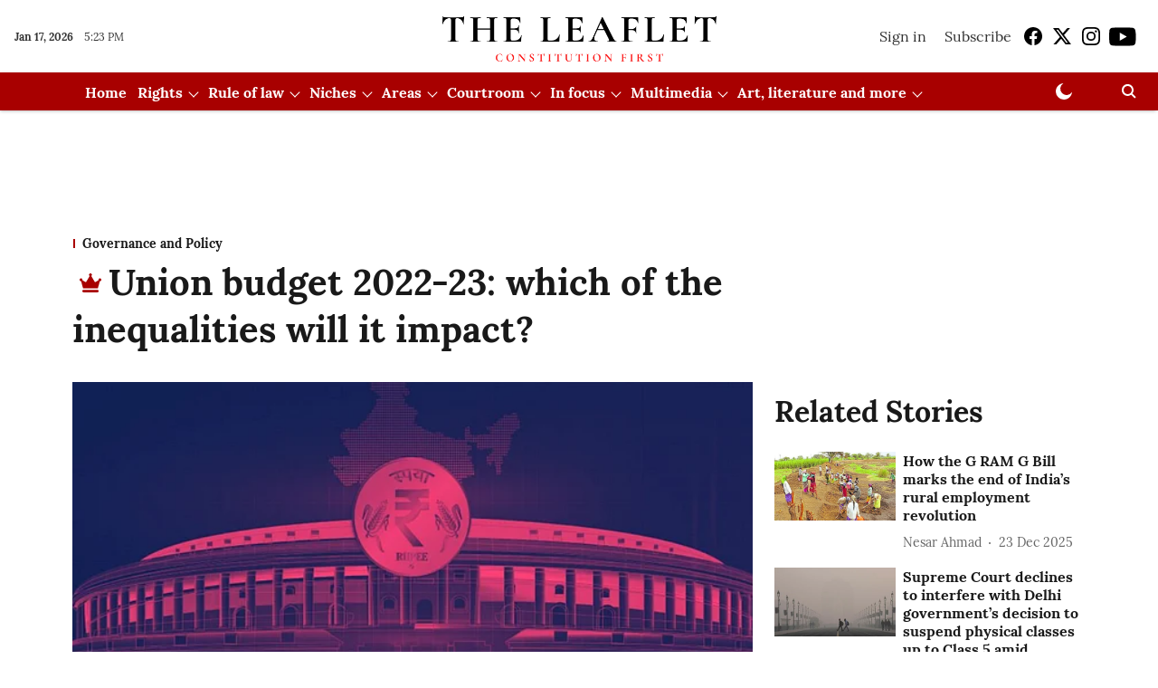

--- FILE ---
content_type: text/html; charset=utf-8
request_url: https://theleaflet.in/union-budget-2022-23-which-of-the-inequalities-will-it-impact/
body_size: 107348
content:
<!DOCTYPE html>
<html lang="en" dir="ltr">
<head>
    <meta charset="utf-8"/>
    <title>Union budget 2022-23: which of the inequalities will it impact?</title><link rel="canonical" href="https://theleaflet.in/governance-and-policy/union-budget-2022-23-which-of-the-inequalities-will-it-impact"/><meta name="author" content="Arun Kumar"/><meta name="news_keywords" content=""/><meta name="description" content="Union budget 2022-23: which of the inequalities will it impact?"/><meta name="title" content="Union budget 2022-23: which of the inequalities will it impact?"/><meta property="og:type" content="article"/><meta property="og:url" content="https://theleaflet.in/governance-and-policy/union-budget-2022-23-which-of-the-inequalities-will-it-impact"/><meta property="og:title" content="Union budget 2022-23: which of the inequalities will it impact?"/><meta property="og:description" content="Given the need to tackle the current crisis of poverty and shortage of demand, the recent union budget needed to act on reducing inequalities and increasing emp"/><meta name="twitter:card" content="summary_large_image"/><meta name="twitter:title" content="Union budget 2022-23: which of the inequalities will it impact?"/><meta name="twitter:description" content="Given the need to tackle the current crisis of poverty and shortage of demand, the recent union budget needed to act on reducing inequalities and increasing emp"/><meta name="robots" content="max-image-preview:large"/><meta name="twitter:image" content="https://media.assettype.com/theleaflet%2Fimport%2Fwp-content%2Fuploads%2F2022%2F02%2FUnion-Budget.jpg?w=1200&amp;ar=40%3A21&amp;auto=format%2Ccompress&amp;ogImage=true&amp;mode=crop&amp;enlarge=true&amp;overlay=false&amp;overlay_position=bottom&amp;overlay_width=100"/><meta property="twitter:image:alt" content="Union budget 2022-23: which of the inequalities will it impact?"/><meta property="og:image" content="https://media.assettype.com/theleaflet%2Fimport%2Fwp-content%2Fuploads%2F2022%2F02%2FUnion-Budget.jpg?w=1200&amp;ar=40%3A21&amp;auto=format%2Ccompress&amp;ogImage=true&amp;mode=crop&amp;enlarge=true&amp;overlay=false&amp;overlay_position=bottom&amp;overlay_width=100"/><meta property="og:image:width" content="1200"/><meta property="og:image:alt" content="Union budget 2022-23: which of the inequalities will it impact?"/><meta name="twitter:creator" content="Prameela K"/><meta name="twitter:site" content="@TheLeaflet_in"/><meta name="twitter:domain" content="https://theleaflet.in"/><meta property="fb:app_id" content="1113250065862572"/><meta property="og:site_name" content="The Leaflet"/><script type="application/ld+json">{"@context":"http://schema.org","@type":"BreadcrumbList","itemListElement":[{"@type":"ListItem","position":1,"name":"Home","item":"https://theleaflet.in"},{"@type":"ListItem","position":2,"name":"Governance and Policy","item":"https://theleaflet.in/governance-and-policy"},{"@type":"ListItem","position":3,"name":"Union budget 2022-23: which of the inequalities will it impact?","item":"https://theleaflet.in/governance-and-policy/union-budget-2022-23-which-of-the-inequalities-will-it-impact"}]}</script><meta/><script type="application/ld+json">{"headline":"Union budget 2022-23: which of the inequalities will it impact?","image":[{"@type":"ImageObject","url":"https://media.assettype.com/theleaflet/import/wp-content/uploads/2022/02/Union-Budget.jpg?w=1200&h=675&auto=format%2Ccompress&fit=max&enlarge=true","width":"1200","height":"675"},{"@type":"ImageObject","url":"https://media.assettype.com/theleaflet/import/wp-content/uploads/2022/02/Union-Budget.jpg?w=1200&h=900&auto=format%2Ccompress&fit=max&enlarge=true","width":"1200","height":"900"},{"@type":"ImageObject","url":"https://media.assettype.com/theleaflet/import/wp-content/uploads/2022/02/Union-Budget.jpg?w=1200&h=1200&auto=format%2Ccompress&fit=max&enlarge=true","width":"1200","height":"1200"}],"url":"https://theleaflet.in/governance-and-policy/union-budget-2022-23-which-of-the-inequalities-will-it-impact","datePublished":"2022-02-21T17:35:30+05:30","mainEntityOfPage":{"@type":"WebPage","@id":"https://theleaflet.in/governance-and-policy/union-budget-2022-23-which-of-the-inequalities-will-it-impact"},"publisher":{"@type":"Organization","@context":"http://schema.org","name":"The Leaflet","url":"https://theleaflet.in","logo":{"@context":"http://schema.org","@type":"ImageObject","author":"theleaflet","contentUrl":"https://gumlet.assettype.com/theleaflet/2024-11-12/0owd5q67/LeafletLogoFile.png","url":"https://gumlet.assettype.com/theleaflet/2024-11-12/0owd5q67/LeafletLogoFile.png","name":"logo","width":"","height":""},"sameAs":["https://www.facebook.com/TheLeafletIndia","https://x.com/TheLeaflet_in","https://www.instagram.com/theleaflet_in/","https://www.youtube.com/channel/UCNYimA4-2P0YIdTfiSDio9g"],"id":"https://theleaflet.in"},"author":[{"@type":"Person","givenName":"Arun Kumar","name":"Arun Kumar","url":"https://theleaflet.in/author/arun-kumar"}],"keywords":"","thumbnailUrl":"https://media.assettype.com/theleaflet/import/wp-content/uploads/2022/02/Union-Budget.jpg?w=1200&h=675&auto=format%2Ccompress&fit=max&enlarge=true","articleBody":"Given the need to tackle the current crisis of poverty and shortage of demand, the recent union budget needed to act on reducing inequalities and increasing employment generation. It fails on these counts, writes PROF ARUN KUMAR..———.THE Union Budget 2022-23 was expected to take steps to tackle the problem of inadequacy of demand so that the economy's rate of growth could be accelerated. This problem has persisted and had led to the rate of growth to slow down in the last four years. In turn, this problem is linked to the growing inequality in the country, which has been highlighted by several recent reports. The latest report is from the non-profit think tank People's Research on India's Consumer Economy [PRICE]. It shows not only aggravation of inequality but also of poverty since 60 per cent at the bottom who were already poor or close to the poverty line lost incomes.It is true that the problem predates the pandemic. It has been ignored by the elite and the well-off because it was a statistic which could be invisibilized. But no more during the first COVID-enforced national lockdown, when images of the distress of the poor were daily beamed into homes by the media. Millions walking back to their villages under trying conditions could not be cynically ignored. An overwhelming majority of the workers said that they did not have enough savings to buy even one week of rations; that implies that poverty increased phenomenally during the pandemic.Thus, tackling poverty and inequality should have been a high priority. Let us understand the nature of poverty and inequality in India and then what could have been done in the budget.Also read: Union health budget fails the people again.Rise in income inequality.The PRICE report presents the average income in 2015-16 and 2020-21 in five quintiles. It shows that the bottom 60 per cent in the income ladder have lost incomes (in real terms) and the poorer the household, more the loss of income. This is the period during which demonetization and the Goods and Service Tax also hit the unorganized sectors hard..“The PRICE report shows that the bottom 60 per cent in the income ladder have lost incomes (in real terms) and the poorer the household, more the loss of income..The report shows that the bottom 20 per cent, the ones below the poverty line, lost 52.6 per cent of their household income. It needs to be remembered that India's poverty line only defines extreme poverty. The next 20 per cent, who are also poor, lost 32.4 per cent of their income, and would have slipped below the poverty line. This confirms the reports in 2020 that 230 million additional people had become poor. Even the next 20 per cent, who lost 8.9 per cent of their household income, would have come closer to the poverty line..The next 20 per cent gained seven per cent of incomes. However, its bottom half is likely to have also lost income while the top half of this interval would have gained incomes. The top 20 per cent gained 39 per cent of incomes. Its top few per cent would have gained substantially more incomes due to a steep rise in corporate profits. Also, the top 3 per cent income earners generate substantial black incomes which they do not reveal..In effect, the top three per cent have considerably more incomes than the data reveals, so the disparity between them and the bottom 60 per cent has risen substantially more than what is revealed by the PRICE survey..Also read: Budget 2022-23: Lacklustre and Directionless Amid Pandemic Uncertainties.Consumption disparity.The Delhi socio-economic survey of 2018 supplements the above. It showed that in Delhi, 90 per cent households spent less than Rs. 25,000 per month, while 98 per cent spent less than Rs. 50,000 per month. Since Delhi's per capita income is 2.5 times the all India average, one can deflate the Delhi figures by this factor to approximately arrive at the all India figures. So, 98 per cent of the families would have spent less than Rs.20,000 per month, and 90 per cent less than Rs.10,000 per month. Effectively, 90 per cent of Indian families were poor in 2018 if not extremely poor (implied by the poverty line). These people would have been forced to curtail their consumption with loss of incomes during the pandemic..“Effectively, 90 per cent of Indian families were poor in 2018 if not extremely poor (implied by the poverty line). These people would have been forced to curtail their consumption with loss of incomes during the pandemic..This estimate is based on consumption, while the PRICE survey is based on incomes. Surveys usually suffer from discrepancies of various kinds but the most important is the deliberate under reporting or inability of individuals to recall accurately their actions a week or a month back. Experience of this author in collecting income data from households suggests that not only do people not report their black incomes, they also do not fully reveal their white incomes. So, data typically under represents disparities.Also read: Social Sector Given Short Shrift in Budget.Hierarchy of disparities .Global financial services firm Credit Suisse and British confederation of charitable organizations Oxfam have been publishing reports on wealth inequality. They have highlighted the growing gap between the top one per cent and top ten per cent versus the bottom 50 per cent. According to Credit Suisse, in 2018, of the total wealth, the richest one per cent held 51.5 per cent and the richest ten per cent owned 77.4 per cent of it, while the bottom 60 per cent, the majority of the population, only had 4.7 per cent.Surveys of wealth are even trickier than of incomes since valuation of wealth poses problems. There is under valuation of assets like real estate and jewelry. Also, the valuation is done at the purchase price years back and not at the current market price. Since the former is usually a fraction of the latter, there is underestimation. In effect, disparity is higher than the surveys reveal.There are then three different kinds of disparities – wealth, income and consumption. Theoretically, wealth disparity is greater than income disparity, which should be greater than consumption disparity.The reason is that the poor by definition do not have enough incomes to even fulfill their basic needs so they hardly save. They typically dissave when they borrow for consumption. So, their consumption is more than their income. The well-off sections save, so their consumption is less than their income. That is why the income disparity is greater than the consumption disparity. The savings of the well-off accumulate every year and add to wealth which gets them a return, so it grows rapidly while the poor have little saving and hardly have any wealth. That is why wealth disparity tends to be greater than income disparity.Wealth disparity is an important factor in growing income disparity, since there is a return on the investments which can be very large. That is why the real disparity in society is between holders of capital and wage earners and not among the wage and salary earners. Further, wealth is passed on from one generation to the next and keeps accumulating in the hands of the well-off families. Also, due to their political clout, the wealthy obtain many concessions in taxes on the plea of incentivizing them to invest more. This lowers their tax rates and that helps their wealth and income to grow further. So, the crucial disparity is the wealth disparity.Also read: Widening of inequality is a natural consequence of capitalist planning.Budget misses addressing inequalities .Disparities and poverty push down consumption and result in slowing down of growth as witnessed in India pre-pandemic. American investor Warren Buffet said in 2011 that inequalities are bad for capitalism and proposed that the rich be taxed more. He was supported by the rich in the US, Germany, and France, among other. This call was repeated in 2019 and again recently during the pandemic, to support the poor..“The savings of the well-off accumulate every year and add to wealth which gets them a return, so it grows rapidly while the poor have little saving and hardly have any wealth. That is why wealth disparity tends to be greater than income disparity..Given the need to tackle the current crisis of poverty and shortage of demand, the budget needed to act on reducing inequalities. Increase in employment generation was crucial. The budget does propose a 35 per cent increase in capital expenditures, but most of this is allocated to the capital intensive infrastructure like roads and railways. Construction of such projects is very capital intensive and offers few direct jobs. The allocation for the Mahatma Gandhi National Rural Employment Guarantee scheme has been drastically cut while allocations to rural development, agriculture sector and health sectors is less in real terms compared to the current year. So, these areas that can offer many jobs are being curtailed.The substantial step up in the education sector is for technology rather than employing more teachers. In fact, the budget is proposing much greater use of technology everywhere, like use of drones in agriculture. That will not offer jobs to the large numbers who have low skills and have been displaced from the unorganized sector. The emphasis is on the organized sector which directly offers few jobs rather than on the unorganized sectors where many more jobs can be generated.The large numbers who are now permanently unemployed and have given up looking for work, the under employed and the disguised unemployed need work to boost incomes and consumption. So, there is a backlog of unemployment, and lack of adequate amount of generation of work is adding to the problem of inequality and disparitiesFor boosting consumption at the lower end of the income scale, food subsidies and transfers to the poor needed to be increased, but they have been curtailed. For improving income distribution, increase in direct tax rates and lowering of indirect taxes was required which has not been proposed. Finally, to lower wealth disparities, wealth tax was required but it has not been introduced. Along with that, there was need for estate duty and gift tax.Also read: In post-Covid world, India must fix its broken tax structure to achieve social and economic justiceReduction in disparities and increase in growth would have put far more income in the hands of the lower 60 per cent in the income ladder than all the schemes for the poor, and there are many of them. Such schemes do not solve the basic problem but are palliatives. The Prime Minister said at the World Economic Forum last month that 80 crore Indians were offered free foodgrains during the pandemic. While this highlighted his government's achievement, it is also an admission on the world stage of existence of mass poverty..“The budget is proposing much greater use of technology everywhere, like use of drones in agriculture. That will not offer jobs to the large numbers who have low skills and have been displaced from the unorganized sector. The emphasis is on the organized sector which directly offers few jobs rather than on the unorganized sectors where many more jobs can be generated..The crux of the matter is elimination of poverty, and that requires instituting basic changes in policies that currently lead to persistence of mass poverty.(Prof. Arun Kumar is Malcolm Adiseshiah Chair Professor, Institute of Social Sciences, and the author of `Indian Economy's Greatest Crisis: Impact of the Coronavirus and the Road Ahead'. The views expressed are personal.)","dateCreated":"2022-02-21T17:35:30+05:30","dateModified":"2022-02-21T17:35:30+05:30","name":"Union budget 2022-23: which of the inequalities will it impact?","isAccessibleForFree":false,"isPartOf":{"@type":"WebPage","url":"https://theleaflet.in/governance-and-policy/union-budget-2022-23-which-of-the-inequalities-will-it-impact","primaryImageOfPage":{"@type":"ImageObject","url":"https://media.assettype.com/theleaflet/import/wp-content/uploads/2022/02/Union-Budget.jpg?w=1200&h=675&auto=format%2Ccompress&fit=max&enlarge=true","width":"1200","height":"675"}},"articleSection":"Governance and Policy","alternativeHeadline":"","description":null,"hasPart":[{"@type":"WebPageElement","isAccessibleForFree":false,"cssSelector":".paywall"}],"@type":"NewsArticle","@context":"http://schema.org"}</script>
    <link href="/manifest.json" rel="manifest">
    <link rel="icon" href="/favicon.ico" type="image/x-icon">
    <meta content="width=device-width, initial-scale=1" name="viewport">
    <meta name="apple-mobile-web-app-capable" content="yes">
    <meta name="apple-mobile-web-app-status-bar-style" content="black">
    <meta name="apple-mobile-web-app-title" content="theleaflet">
    <meta name="theme-color" content="#ffffff">

    

    


            

    <link data-react-helmet="true" rel="preload" as="image" imagesrcset="//media.assettype.com/theleaflet%2Fimport%2Fwp-content%2Fuploads%2F2022%2F02%2FUnion-Budget.jpg?w=480&amp;auto=format%2Ccompress&amp;fit=max 480w,//media.assettype.com/theleaflet%2Fimport%2Fwp-content%2Fuploads%2F2022%2F02%2FUnion-Budget.jpg?w=640&amp;auto=format%2Ccompress&amp;fit=max 640w,//media.assettype.com/theleaflet%2Fimport%2Fwp-content%2Fuploads%2F2022%2F02%2FUnion-Budget.jpg?w=768&amp;auto=format%2Ccompress&amp;fit=max 768w,//media.assettype.com/theleaflet%2Fimport%2Fwp-content%2Fuploads%2F2022%2F02%2FUnion-Budget.jpg?w=1024&amp;auto=format%2Ccompress&amp;fit=max 1024w,//media.assettype.com/theleaflet%2Fimport%2Fwp-content%2Fuploads%2F2022%2F02%2FUnion-Budget.jpg?w=1200&amp;auto=format%2Ccompress&amp;fit=max 1200w" imagesizes="(max-width: 768px) 100vw, 50vw"/>
    <!-- Styles for CLS start-->
    <style>
        :root {
            --logoWidth: ;
            --logoHeight: ;
        }
        .header-height {
            height: 48px !important;
        }
        .sticky-header-height {
            height:  48px !important;
        }
        .logoHeight {
            max-height: 64px !important;
            max-width:  !important;
        }
        @media (min-width: 768px) {
            :root {
                --logoWidth: ;
                --logoHeight: 80px;
            }
            .header-height {
                height: 88px !important;
            }
            .sticky-header-height {
                height: 113px !important;
            }
            .logoHeight {
                max-height: 80px !important;
                max-width:  !important;
            }
        }
    </style>
   <!-- Styles for CLS end-->

    <style>
         
        @font-face {
  font-display: swap;
  font-family: Lora;
  font-style: normal;
  font-weight: 400;
  src: local("Lora Regular"), local("Lora-Regular"),
    url(https://fonts.gstatic.com/s/lora/v12/0QIvMX1D_JOuMwf7I-NP.woff2) format("woff2"),
    url(https://fonts.gstatic.com/s/lora/v12/0QIvMX1D_JOuMwr7JQ.woff) format("woff");
  unicode-range: U+0460-052F, U+1C80-1C88, U+20B4, U+2DE0-2DFF, U+A640-A69F, U+FE2E-FE2F;
}
@font-face {
  font-display: swap;
  font-family: Lora;
  font-style: normal;
  font-weight: 400;
  src: local("Lora Regular"), local("Lora-Regular"),
    url(https://fonts.gstatic.com/s/lora/v12/0QIvMX1D_JOuMw77I-NP.woff2) format("woff2"),
    url(https://fonts.gstatic.com/s/lora/v12/0QIvMX1D_JOuMwr7JQ.woff) format("woff");
  unicode-range: U+0400-045F, U+0490-0491, U+04B0-04B1, U+2116;
}
@font-face {
  font-display: swap;
  font-family: Lora;
  font-style: normal;
  font-weight: 400;
  src: local("Lora Regular"), local("Lora-Regular"),
    url(https://fonts.gstatic.com/s/lora/v12/0QIvMX1D_JOuMwX7I-NP.woff2) format("woff2"),
    url(https://fonts.gstatic.com/s/lora/v12/0QIvMX1D_JOuMwr7JQ.woff) format("woff");
  unicode-range: U+0102-0103, U+0110-0111, U+1EA0-1EF9, U+20AB;
}
@font-face {
  font-display: swap;
  font-family: Lora;
  font-style: normal;
  font-weight: 400;
  src: local("Lora Regular"), local("Lora-Regular"),
    url(https://fonts.gstatic.com/s/lora/v12/0QIvMX1D_JOuMwT7I-NP.woff2) format("woff2"),
    url(https://fonts.gstatic.com/s/lora/v12/0QIvMX1D_JOuMwr7JQ.woff) format("woff");
  unicode-range: U+0100-024F, U+0259, U+1E00-1EFF, U+2020, U+20A0-20AB, U+20AD-20CF, U+2113, U+2C60-2C7F, U+A720-A7FF;
}
@font-face {
  font-display: swap;
  font-family: Lora;
  font-style: normal;
  font-weight: 400;
  src: local("Lora Regular"), local("Lora-Regular"),
    url(https://fonts.gstatic.com/s/lora/v12/0QIvMX1D_JOuMwr7Iw.woff2) format("woff2"),
    url(https://fonts.gstatic.com/s/lora/v12/0QIvMX1D_JOuMwr7JQ.woff) format("woff");
  unicode-range: U+0000-00FF, U+0131, U+0152-0153, U+02BB-02BC, U+02C6, U+02DA, U+02DC, U+2000-206F, U+2074, U+20AC,
    U+2122, U+2191, U+2193, U+2212, U+2215, U+FEFF, U+FFFD;
}
@font-face {
  font-display: swap;
  font-family: Lora;
  font-style: normal;
  font-weight: 700;
  src: local("Lora Bold"), local("Lora-Bold"),
    url(https://fonts.gstatic.com/s/lora/v12/0QIgMX1D_JOuO7HeNtFumsmv.woff2) format("woff2"),
    url(https://fonts.gstatic.com/s/lora/v12/0QIgMX1D_JOuO7HeNtxunA.woff) format("woff");
  unicode-range: U+0460-052F, U+1C80-1C88, U+20B4, U+2DE0-2DFF, U+A640-A69F, U+FE2E-FE2F;
}
@font-face {
  font-display: swap;
  font-family: Lora;
  font-style: normal;
  font-weight: 700;
  src: local("Lora Bold"), local("Lora-Bold"),
    url(https://fonts.gstatic.com/s/lora/v12/0QIgMX1D_JOuO7HeNthumsmv.woff2) format("woff2"),
    url(https://fonts.gstatic.com/s/lora/v12/0QIgMX1D_JOuO7HeNtxunA.woff) format("woff");
  unicode-range: U+0400-045F, U+0490-0491, U+04B0-04B1, U+2116;
}
@font-face {
  font-display: swap;
  font-family: Lora;
  font-style: normal;
  font-weight: 700;
  src: local("Lora Bold"), local("Lora-Bold"),
    url(https://fonts.gstatic.com/s/lora/v12/0QIgMX1D_JOuO7HeNtNumsmv.woff2) format("woff2"),
    url(https://fonts.gstatic.com/s/lora/v12/0QIgMX1D_JOuO7HeNtxunA.woff) format("woff");
  unicode-range: U+0102-0103, U+0110-0111, U+1EA0-1EF9, U+20AB;
}
@font-face {
  font-display: swap;
  font-family: Lora;
  font-style: normal;
  font-weight: 700;
  src: local("Lora Bold"), local("Lora-Bold"),
    url(https://fonts.gstatic.com/s/lora/v12/0QIgMX1D_JOuO7HeNtJumsmv.woff2) format("woff2"),
    url(https://fonts.gstatic.com/s/lora/v12/0QIgMX1D_JOuO7HeNtxunA.woff) format("woff");
  unicode-range: U+0100-024F, U+0259, U+1E00-1EFF, U+2020, U+20A0-20AB, U+20AD-20CF, U+2113, U+2C60-2C7F, U+A720-A7FF;
}
@font-face {
  font-display: swap;
  font-family: Lora;
  font-style: normal;
  font-weight: 700;
  src: local("Lora Bold"), local("Lora-Bold"),
    url(https://fonts.gstatic.com/s/lora/v12/0QIgMX1D_JOuO7HeNtxumg.woff2) format("woff2"),
    url(https://fonts.gstatic.com/s/lora/v12/0QIgMX1D_JOuO7HeNtxunA.woff) format("woff");
  unicode-range: U+0000-00FF, U+0131, U+0152-0153, U+02BB-02BC, U+02C6, U+02DA, U+02DC, U+2000-206F, U+2074, U+20AC,
    U+2122, U+2191, U+2193, U+2212, U+2215, U+FEFF, U+FFFD;
}
/* cyrillic-ext */
@font-face {
  font-family: 'PT Serif';
  font-style: normal;
  font-weight: 400;
  src: url(https://fonts.gstatic.com/s/ptserif/v19/EJRVQgYoZZY2vCFuvAFbzr-tdg.woff2) format('woff2');
  unicode-range: U+0460-052F, U+1C80-1C8A, U+20B4, U+2DE0-2DFF, U+A640-A69F, U+FE2E-FE2F;
font-display: swap; }
/* cyrillic */
@font-face {
  font-family: 'PT Serif';
  font-style: normal;
  font-weight: 400;
  src: url(https://fonts.gstatic.com/s/ptserif/v19/EJRVQgYoZZY2vCFuvAFSzr-tdg.woff2) format('woff2');
  unicode-range: U+0301, U+0400-045F, U+0490-0491, U+04B0-04B1, U+2116;
font-display: swap; }
/* latin-ext */
@font-face {
  font-family: 'PT Serif';
  font-style: normal;
  font-weight: 400;
  src: url(https://fonts.gstatic.com/s/ptserif/v19/EJRVQgYoZZY2vCFuvAFYzr-tdg.woff2) format('woff2');
  unicode-range: U+0100-02BA, U+02BD-02C5, U+02C7-02CC, U+02CE-02D7, U+02DD-02FF, U+0304, U+0308, U+0329, U+1D00-1DBF, U+1E00-1E9F, U+1EF2-1EFF, U+2020, U+20A0-20AB, U+20AD-20C0, U+2113, U+2C60-2C7F, U+A720-A7FF;
font-display: swap; }
/* latin */
@font-face {
  font-family: 'PT Serif';
  font-style: normal;
  font-weight: 400;
  src: url(https://fonts.gstatic.com/s/ptserif/v19/EJRVQgYoZZY2vCFuvAFWzr8.woff2) format('woff2');
  unicode-range: U+0000-00FF, U+0131, U+0152-0153, U+02BB-02BC, U+02C6, U+02DA, U+02DC, U+0304, U+0308, U+0329, U+2000-206F, U+20AC, U+2122, U+2191, U+2193, U+2212, U+2215, U+FEFF, U+FFFD;
font-display: swap; }
/* cyrillic-ext */
@font-face {
  font-family: 'PT Serif';
  font-style: normal;
  font-weight: 700;
  src: url(https://fonts.gstatic.com/s/ptserif/v19/EJRSQgYoZZY2vCFuvAnt66qfVyvHpA.woff2) format('woff2');
  unicode-range: U+0460-052F, U+1C80-1C8A, U+20B4, U+2DE0-2DFF, U+A640-A69F, U+FE2E-FE2F;
font-display: swap; }
/* cyrillic */
@font-face {
  font-family: 'PT Serif';
  font-style: normal;
  font-weight: 700;
  src: url(https://fonts.gstatic.com/s/ptserif/v19/EJRSQgYoZZY2vCFuvAnt66qWVyvHpA.woff2) format('woff2');
  unicode-range: U+0301, U+0400-045F, U+0490-0491, U+04B0-04B1, U+2116;
font-display: swap; }
/* latin-ext */
@font-face {
  font-family: 'PT Serif';
  font-style: normal;
  font-weight: 700;
  src: url(https://fonts.gstatic.com/s/ptserif/v19/EJRSQgYoZZY2vCFuvAnt66qcVyvHpA.woff2) format('woff2');
  unicode-range: U+0100-02BA, U+02BD-02C5, U+02C7-02CC, U+02CE-02D7, U+02DD-02FF, U+0304, U+0308, U+0329, U+1D00-1DBF, U+1E00-1E9F, U+1EF2-1EFF, U+2020, U+20A0-20AB, U+20AD-20C0, U+2113, U+2C60-2C7F, U+A720-A7FF;
font-display: swap; }
/* latin */
@font-face {
  font-family: 'PT Serif';
  font-style: normal;
  font-weight: 700;
  src: url(https://fonts.gstatic.com/s/ptserif/v19/EJRSQgYoZZY2vCFuvAnt66qSVys.woff2) format('woff2');
  unicode-range: U+0000-00FF, U+0131, U+0152-0153, U+02BB-02BC, U+02C6, U+02DA, U+02DC, U+0304, U+0308, U+0329, U+2000-206F, U+20AC, U+2122, U+2191, U+2193, U+2212, U+2215, U+FEFF, U+FFFD;
font-display: swap; }

        
        body.fonts-loaded {--primaryFont: "Lora", -apple-system, BlinkMacSystemFont, 'Segoe UI', 'Roboto', 'Oxygen', 'Ubuntu', 'Cantarell',
  'Fira Sans', 'Droid Sans', 'Helvetica Neue', sans-serif;--secondaryFont: "PT Serif", -apple-system, BlinkMacSystemFont, 'Segoe UI', 'Roboto', 'Oxygen', 'Ubuntu', 'Cantarell',
  'Fira Sans', 'Droid Sans', 'Helvetica Neue', sans-serif;--fontsize-larger: 24px;--fontsize-halfjumbo: 32px;--fontsize-largest: 29px;--fontsize-smaller: 11px;--fontsize-small: 13px;--fontsize-medium: 16px;}
        #sw-wrapper{position:fixed;background-color:#fff;align-items:center;margin:0 40px 48px;width:294px;height:248px;box-shadow:0 0 10px 0 rgba(0,0,0,.19);bottom:0;z-index:1001;flex-direction:column;display:none;right:0}.sw-app{font-weight:700;text-transform:capitalize}.sw-url{color:#858585;font-size:12px}#sw-wrapper .sw-wrapper--image{width:56px;margin-bottom:10px}#sw-wrapper #service-worker-popup{position:absolute;border:0;border-radius:0;bottom:32px;background-color:var(--primaryColor,#2c61ad)}#sw-wrapper #close-dialog{align-self:flex-end;border:0;background-color:transparent;color:var(--primaryColor,#000);padding:12px}#sw-wrapper #close-dialog svg{width:24px}@media (min-width:320px) and (max-width:767px){#sw-wrapper{position:fixed;background-color:#fff;width:100%;align-items:center;justify-content:start;height:248px;bottom:0;z-index:1001;flex-direction:column;margin:0}}
        </style>
    <style>
        /*! normalize.css v7.0.0 | MIT License | github.com/necolas/normalize.css */html{-ms-text-size-adjust:100%;-webkit-text-size-adjust:100%;line-height:1.15}article,aside,footer,header,nav,section{display:block}h1{font-size:2em;margin:.67em 0}figcaption,figure,main{display:block}figure{margin:1em 40px}hr{box-sizing:content-box;height:0;overflow:visible}pre{font-family:monospace;font-size:1em}a{-webkit-text-decoration-skip:objects;background-color:transparent}abbr[title]{border-bottom:none;text-decoration:underline;text-decoration:underline dotted}b,strong{font-weight:bolder}code,kbd,samp{font-family:monospace;font-size:1em}dfn{font-style:italic}mark{background-color:#ff0;color:#000}small{font-size:80%}sub,sup{font-size:75%;line-height:0;position:relative;vertical-align:baseline}sub{bottom:-.25em}sup{top:-.5em}audio,video{display:inline-block}audio:not([controls]){display:none;height:0}img{border-style:none}svg:not(:root){overflow:hidden}button,input,optgroup,select,textarea{font-family:var(--primaryFont);font-size:100%;line-height:1.15;margin:0}button,input{overflow:visible}button,select{text-transform:none}[type=reset],[type=submit],button,html [type=button]{-webkit-appearance:button}[type=button]::-moz-focus-inner,[type=reset]::-moz-focus-inner,[type=submit]::-moz-focus-inner,button::-moz-focus-inner{border-style:none;padding:0}[type=button]:-moz-focusring,[type=reset]:-moz-focusring,[type=submit]:-moz-focusring,button:-moz-focusring{outline:1px dotted ButtonText}fieldset{padding:.35em .75em .625em}legend{box-sizing:border-box;color:inherit;display:table;max-width:100%;padding:0;white-space:normal}progress{display:inline-block;vertical-align:baseline}textarea{overflow:auto}[type=checkbox],[type=radio]{box-sizing:border-box;padding:0}[type=number]::-webkit-inner-spin-button,[type=number]::-webkit-outer-spin-button{height:auto}[type=search]{-webkit-appearance:textfield;outline-offset:-2px}[type=search]::-webkit-search-cancel-button,[type=search]::-webkit-search-decoration{-webkit-appearance:none}::-webkit-file-upload-button{-webkit-appearance:button;font:inherit}details,menu{display:block}summary{display:list-item}canvas{display:inline-block}[hidden],template{display:none}:root{--transparentBlack:rgba(53,53,53,.5);--blackTransparent:rgba(0,0,0,.2);--rgbBlack:0,0,0;--rgbWhite:255,255,255;--white:#fff;--black:#000;--shaded-grey:#6f6d70;--base-blue:#2f73e4;--slighty-darker-blue:#4860bc;--gray-light:#818181;--grey:#dadada;--light-blue:#e7e7f6;--orange:#e84646;--light-gray:#333;--off-grey:#dadee1;--lighter-gray:#797979;--darkest-gray:#333;--darker-gray:#313131;--faded-gray:#0f0f0f;--red:#ff7171;--bright-red:#de0c0b;--blue:#023048;--gray:#5c5c5c;--gray-darkest:#232323;--gray-lighter:#a4a4a4;--gray-lightest:#e9e6e6;--facebook:#4e71a8;--twitter:#1cb7eb;--linkedin:#0077b5;--whatsapp:#25d366;--concrete:#f2f2f2;--tundora:#4c4c4c;--greyBlack:#464646;--gray-whiter:#d8d8d8;--gray-white-fa:#fafafa;--lightBlue:#5094fb;--whitest:#eaeaea;--darkBlue:#132437;--paragraphColor:#4d4d4d;--success:#2dbe65;--defaultDarkBackground:#262626;--defaultDarkBorder:rgba(161,175,194,.1);--font-size-smaller:12px;--font-size-small:14px;--font-size-base:16px;--font-size-medium:18px;--fontsize-large:24px;--fontsize-larger:32px;--oneColWidth:73px;--sevenColWidth:655px;--outerSpace:calc(50vw - 594px);--headerWidth:122px;--headerLargeWidth:190px;--headerHeight:32px;--bold:bold;--normal:normal}@media (min-width:768px){:root{--headerWidth:300px;--headerHeight:56px;--headerLargeWidth:300px}}html{font-size:100%}body{font-family:var(--primaryFont);font-size:1rem;font-weight:400;line-height:var(--bodyLineHeight);text-rendering:auto}h1,h2,h3,h4,h5,h6,ol,p,ul{font-weight:400;margin:0;padding:0}h1{font-size:2.25rem;font-weight:300;line-height:1.38889rem}h1,h2{font-family:var(--primaryFont)}h2{font-size:2rem;line-height:2.22222rem;padding:.75rem 0 .5rem}h3{font-family:var(--primaryFont);font-size:1.8125rem;line-height:1.24138rem;word-break:normal}h4{font-size:1.5rem}h4,h5{font-weight:700;line-height:1.33333rem}h5{font-size:1.125rem}h6{font-size:.8125rem;line-height:1.23077rem}p{font-size:1rem;line-height:var(--bodyLineHeight)}li,p{font-family:var(--primaryFont)}:root{--zIndex-60:600;--zIndex-header-item:601;--zIndex-social:499;--zIndex-social-popup:1000;--zIndex-sub-menu:9;--zIndex-99:99;--zIndex-search:999;--zIndex-menu:2;--zIndex-loader-overlay:1100}.play-icon{position:relative}.play-icon:after,.play-icon:before{content:"";display:block;left:50%;position:absolute;top:50%;transform:translateX(-50%) translateY(-50%)}.play-icon:before{background:#000;border-radius:50%;height:46px;opacity:.8;width:46px;z-index:10}@media (min-width:768px){.play-icon:before{height:60px;width:60px}}.play-icon:after{border-bottom:7px solid transparent;border-left:11px solid #fff;border-top:7px solid transparent;height:0;margin-left:2px;width:0;z-index:11}@media (min-width:768px){.play-icon:after{border-bottom:9px solid transparent;border-left:15px solid #fff;border-top:9px solid transparent}}.play-icon--small:before{height:46px;width:46px}@media (min-width:768px){.play-icon--small:before{height:46px;width:46px}}.play-icon--small:after{border-bottom:7px solid transparent;border-left:11px solid #fff;border-top:7px solid transparent}@media (min-width:768px){.play-icon--small:after{border-bottom:9px solid transparent;border-left:15px solid #fff;border-top:9px solid transparent}}.play-icon--medium:before{height:46px;width:46px}@media (min-width:768px){.play-icon--medium:before{height:65px;width:65px}}.play-icon--medium:after{border-bottom:7px solid transparent;border-left:11px solid #fff;border-top:7px solid transparent}@media (min-width:768px){.play-icon--medium:after{border-bottom:13px solid transparent;border-left:20px solid #fff;border-top:13px solid transparent}}.play-icon--large:before{height:46px;width:46px}@media (min-width:768px){.play-icon--large:before{height:100px;width:100px}}.play-icon--large:after{border-bottom:7px solid transparent;border-left:11px solid #fff;border-top:7px solid transparent}@media (min-width:768px){.play-icon--large:after{border-bottom:15px solid transparent;border-left:22px solid #fff;border-top:15px solid transparent}}.component-wrapper{overflow:auto;padding:32px 15px}.component-wrapper,.maxwidth-wrapper{margin-left:auto;margin-right:auto;max-width:1172px}.component-wrapper-fluid{margin-bottom:15px}@media (min-width:768px){.component-wrapper-fluid{padding-top:15px}}.card-background-color{background-color:var(--white)}.card>:nth-child(3){clear:both;content:""}.app-ad{overflow:hidden;text-align:center;width:100%}.app-ad--vertical{padding-bottom:15px;text-align:center}@media (min-width:768px){.app-ad--vertical{text-align:right}}.app-ad--mrec .adBox,.app-ad--mrec .adbutler-wrapper{padding:30px 0}.app-ad--story-mrec .adBox,.app-ad--story-mrec .adbutler-wrapper{padding-bottom:35px}.app-ad--leaderboard .adBox,.app-ad--leaderboard .adbutler-wrapper{padding:8px}.app-ad--horizontal{clear:both}.app-ad--horizontal .adBox,.app-ad--horizontal .adbutler-wrapper{padding:15px 0}.app-ad--story-horizontal .adBox,.app-ad--story-horizontal .adbutler-wrapper{padding-bottom:25px}.app-ad--grid-horizontal{grid-column:1/4}.video-play-icon{display:block;position:relative}.video-play-icon:before{background-size:88px;content:"";display:block;height:90px;left:50%;position:absolute;top:50%;transform:translate(-50%,-50%);width:90px;z-index:10}.qt-button{border-radius:100px;color:#fff;font-family:var(--primaryFont);font-size:1rem;font-weight:300;padding:10px 28px;text-align:center}.qt-button:hover{cursor:pointer}.qt-button--primary{background:#2f73e4}.qt-button--secondary{background:#2f73e4;border:1px solid #fff}.qt-button--transparent{background:transparent;border:2px solid #2f73e4;color:#2f73e4}.overlay{background:rgba(0,0,0,.09);display:none;height:100%;left:0;position:fixed;top:0;width:100%;z-index:600}.overlay--active{display:block}.sidebar{height:100%;left:0;overflow:scroll;padding:50px 48px;position:fixed;top:0;transform:translateX(-100%);transition:transform 375ms cubic-bezier(0,0,.2,1);width:100%;z-index:601}@media (min-width:768px){.sidebar{width:445px}}.sidebar.open{background-color:var(--headerBackgroundColor,#fff);color:var(--headerTextColor,#333);transform:translateX(0);transition:transform 375ms cubic-bezier(.4,0,1,1)}.ltr-side-bar{left:auto;right:0;transform:translateX(100%)}.ltr-arrow{left:0;position:absolute;right:unset}.sidebar.open.ltr-side-bar{transform:translateX(0)}.sidebar__nav__logo{font-family:var(--primaryFont);font-size:2.125rem;font-weight:700;margin-bottom:60px}.sidebar__nav__logo:after,.sidebar__nav__logo:before{content:"";display:table}.sidebar__nav__logo:after{clear:both}.sidebar__nav__logo .logo{color:#2f73e4;display:inline-block;float:left;font-family:var(--primaryFont);font-size:2.125rem;font-weight:700;max-width:210px;padding:0}.sidebar__nav__logo .logo .app-logo__element{max-height:85px;object-fit:contain}.sidebar__nav__logo .close{color:var(--headerIconColor,#a9a9a9);cursor:pointer;float:right;font-weight:300;height:22px;position:relative;top:16px;width:22px}.sidebar__social li{display:inline-block}.sidebar__social li a{margin-right:25px}ul.sidebar__info{border-top:2px solid #2f73e4;margin:0 0 50px;padding-top:30px}ul.sidebar__info li a{font-size:1.375rem!important;font-weight:300}ul.submenu li a{color:var(--headerTextColor,#a9a9a9);font-size:1.375rem;padding-bottom:25px}.sidebar__nav{font-family:var(--primaryFont)}.sidebar__nav ul{list-style:none;margin:0;padding:0}.sidebar__nav ul li{clear:both}.sidebar__nav ul li a,.sidebar__nav ul li span{cursor:pointer;display:block;font-size:1.625rem;font-weight:300;padding-bottom:30px}.sidebar__nav ul li a:hover,.sidebar__nav ul li span:hover{color:var(--headerIconColor,#a9a9a9)}.sidebar__nav ul li.has--submenu .submenu-arrow{float:right}.sidebar__nav ul li.has--submenu a,.sidebar__nav ul li.has--submenu div{display:flex;justify-content:space-between}.sidebar__nav ul li.has--submenu .submenu-arrow:after{border-style:solid;border-width:.07em .07em 0 0;color:#9e9e9e;content:"";display:inline-block;float:right;height:.45em;position:relative;top:.45em;transform:rotate(135deg);transition:transform .3s;vertical-align:top;width:.45em;will-change:transform}.sidebar__nav ul li.has--submenu.open .submenu-arrow:after{top:.65em;transform:rotate(315deg)}ul.submenu li a:hover{color:var(--headerIconColor,#a9a9a9)}ul.submenu{display:none;padding-left:38px}input,ul.submenu--show{display:block}input{background:#fff;border:none;border-radius:4px;color:#a3a3a3;font-weight:300;padding:10px 15px;width:100%}button{border-radius:100px;color:#fff;font-size:1rem;padding:10px 27px}.qt-search{align-items:center;display:flex;position:relative}.qt-search__form-wrapper{width:100%}.qt-search__form-wrapper form input{background-color:transparent;border-bottom:1px solid #d8d8d8;border-radius:0;font-size:32px;font-weight:700;opacity:.5;outline:none;padding:8px 0}.qt-search__form .search-icon{background:transparent;border:none;cursor:pointer;height:24px;outline:none;position:absolute;right:0;top:0;width:24px}html[dir=rtl] .search-icon{left:0;right:auto}.loader-overlay-container{align-items:center;background-color:rgba(0,0,0,.8);bottom:0;display:flex;flex-direction:column-reverse;justify-content:center;left:0;position:fixed;right:0;top:0;z-index:var(--zIndex-loader-overlay)}.spinning-loader{animation:spinAnimation 1.1s ease infinite;border-radius:50%;font-size:10px;height:1em;position:relative;text-indent:-9999em;transform:translateZ(0);width:1em}@keyframes spinAnimation{0%,to{box-shadow:0 -2.6em 0 0 var(--white),1.8em -1.8em 0 0 var(--blackTransparent),2.5em 0 0 0 var(--blackTransparent),1.75em 1.75em 0 0 var(--blackTransparent),0 2.5em 0 0 var(--blackTransparent),-1.8em 1.8em 0 0 var(--blackTransparent),-2.6em 0 0 0 hsla(0,0%,100%,.5),-1.8em -1.8em 0 0 hsla(0,0%,100%,.7)}12.5%{box-shadow:0 -2.6em 0 0 hsla(0,0%,100%,.7),1.8em -1.8em 0 0 var(--white),2.5em 0 0 0 var(--blackTransparent),1.75em 1.75em 0 0 var(--blackTransparent),0 2.5em 0 0 var(--blackTransparent),-1.8em 1.8em 0 0 var(--blackTransparent),-2.6em 0 0 0 var(--blackTransparent),-1.8em -1.8em 0 0 hsla(0,0%,100%,.5)}25%{box-shadow:0 -2.6em 0 0 hsla(0,0%,100%,.5),1.8em -1.8em 0 0 hsla(0,0%,100%,.7),2.5em 0 0 0 var(--white),1.75em 1.75em 0 0 var(--blackTransparent),0 2.5em 0 0 var(--blackTransparent),-1.8em 1.8em 0 0 var(--blackTransparent),-2.6em 0 0 0 var(--blackTransparent),-1.8em -1.8em 0 0 var(--blackTransparent)}37.5%{box-shadow:0 -2.6em 0 0 var(--blackTransparent),1.8em -1.8em 0 0 hsla(0,0%,100%,.5),2.5em 0 0 0 hsla(0,0%,100%,.7),1.75em 1.75em 0 0 var(--white),0 2.5em 0 0 var(--blackTransparent),-1.8em 1.8em 0 0 var(--blackTransparent),-2.6em 0 0 0 var(--blackTransparent),-1.8em -1.8em 0 0 var(--blackTransparent)}50%{box-shadow:0 -2.6em 0 0 var(--blackTransparent),1.8em -1.8em 0 0 var(--blackTransparent),2.5em 0 0 0 hsla(0,0%,100%,.5),1.75em 1.75em 0 0 hsla(0,0%,100%,.7),0 2.5em 0 0 var(--white),-1.8em 1.8em 0 0 var(--blackTransparent),-2.6em 0 0 0 var(--blackTransparent),-1.8em -1.8em 0 0 var(--blackTransparent)}62.5%{box-shadow:0 -2.6em 0 0 var(--blackTransparent),1.8em -1.8em 0 0 var(--blackTransparent),2.5em 0 0 0 var(--blackTransparent),1.75em 1.75em 0 0 hsla(0,0%,100%,.5),0 2.5em 0 0 hsla(0,0%,100%,.7),-1.8em 1.8em 0 0 var(--white),-2.6em 0 0 0 var(--blackTransparent),-1.8em -1.8em 0 0 var(--blackTransparent)}75%{box-shadow:0 -2.6em 0 0 var(--blackTransparent),1.8em -1.8em 0 0 var(--blackTransparent),2.5em 0 0 0 var(--blackTransparent),1.75em 1.75em 0 0 var(--blackTransparent),0 2.5em 0 0 hsla(0,0%,100%,.5),-1.8em 1.8em 0 0 hsla(0,0%,100%,.7),-2.6em 0 0 0 var(--white),-1.8em -1.8em 0 0 var(--blackTransparent)}87.5%{box-shadow:0 -2.6em 0 0 var(--blackTransparent),1.8em -1.8em 0 0 var(--blackTransparent),2.5em 0 0 0 var(--blackTransparent),1.75em 1.75em 0 0 var(--blackTransparent),0 2.5em 0 0 var(--blackTransparent),-1.8em 1.8em 0 0 hsla(0,0%,100%,.5),-2.6em 0 0 0 hsla(0,0%,100%,.7),-1.8em -1.8em 0 0 var(--white)}}.icon.loader{fill:var(--primaryColor);height:50px;left:calc(50% - 50px);position:fixed;top:calc(50% - 25px);width:100px}:root{--arrow-c-brand1:#ff214b;--arrow-c-brand2:#1bbb87;--arrow-c-brand3:#6fe7c0;--arrow-c-brand4:#f6f8ff;--arrow-c-brand5:#e9e9e9;--arrow-c-accent1:#2fd072;--arrow-c-accent2:#f5a623;--arrow-c-accent3:#f81010;--arrow-c-accent4:#d71212;--arrow-c-accent5:#f2f2f2;--arrow-c-accent6:#e8eaed;--arrow-c-mono1:#000;--arrow-c-mono2:rgba(0,0,0,.9);--arrow-c-mono3:rgba(0,0,0,.7);--arrow-c-mono4:rgba(0,0,0,.6);--arrow-c-mono5:rgba(0,0,0,.3);--arrow-c-mono6:rgba(0,0,0,.2);--arrow-c-mono7:rgba(0,0,0,.1);--arrow-c-invert-mono1:#fff;--arrow-c-invert-mono2:hsla(0,0%,100%,.9);--arrow-c-invert-mono3:hsla(0,0%,100%,.7);--arrow-c-invert-mono4:hsla(0,0%,100%,.6);--arrow-c-invert-mono5:hsla(0,0%,100%,.3);--arrow-c-invert-mono6:hsla(0,0%,100%,.2);--arrow-c-invert-mono7:hsla(0,0%,100%,.1);--arrow-c-invert-mono8:#dedede;--arrow-c-invert-mono9:hsla(0,0%,87%,.1);--arrow-c-dark:#0d0d0d;--arrow-c-light:#fff;--arrow-spacing-xxxs:2px;--arrow-spacing-xxs:4px;--arrow-spacing-xs:8px;--arrow-spacing-s:12px;--arrow-spacing-m:16px;--arrow-spacing-20:20px;--arrow-spacing-l:24px;--arrow-spacing-xl:32px;--arrow-spacing-28:28px;--arrow-spacing-48:48px;--arrow-spacing-40:40px;--arrow-spacing-96:96px;--arrow-fs-tiny:14px;--arrow-fs-xs:16px;--arrow-fs-s:18px;--arrow-fs-m:20px;--arrow-fs-l:24px;--arrow-fs-xl:26px;--arrow-fs-xxl:30px;--arrow-fs-huge:32px;--arrow-fs-big:40px;--arrow-fs-jumbo:54px;--arrow-fs-28:28px;--arrow-typeface-primary:-apple-system,BlinkMacSystemFont,"Helvetica Neue",Helvetica,Arial,sans-serif;--arrow-typeface-secondary:Verdana,Geneva,Tahoma,sans-serif;--arrow-sans-serif:sans-serif;--arrow-lh-1:1;--arrow-lh-2:1.2;--arrow-lh-3:1.3;--arrow-lh-4:1.4;--arrow-lh-5:1.5;--arrow-fw-light:300;--arrow-fw-normal:400;--arrow-fw-500:500;--arrow-fw-semi-bold:600;--arrow-fw-bold:700;--light-border:var(--arrow-c-invert-mono7);--dark-border:var(--arrow-c-mono7);--fallback-img:#e8e8e8;--z-index-9:9;--z-index-1:1}.arrow-component{-webkit-font-smoothing:antialiased;-moz-osx-font-smoothing:grayscale;-moz-font-feature-settings:"liga" on;font-family:var(--arrow-typeface-primary);font-weight:var(--arrow-fw-normal);text-rendering:optimizeLegibility}.arrow-component h1,.arrow-component h2,.arrow-component h3,.arrow-component h4,.arrow-component h5,.arrow-component h6,.arrow-component ol,.arrow-component ul{font-family:var(--arrow-typeface-primary)}.arrow-component li,.arrow-component p{font-size:var(--arrow-fs-xs);line-height:var(--arrow-lh-1)}.arrow-component figure{margin:0;padding:0}.arrow-component h1{font-size:var(--arrow-fs-28);font-stretch:normal;font-style:normal;font-weight:var(--arrow-fw-bold);letter-spacing:normal;line-height:var(--arrow-lh-3)}@media only screen and (min-width:768px){.arrow-component h1{font-size:var(--arrow-fs-big)}}.arrow-component h2{font-size:var(--arrow-fs-l);font-stretch:normal;font-style:normal;font-weight:var(--arrow-fw-bold);letter-spacing:normal;line-height:var(--arrow-lh-3)}@media only screen and (min-width:768px){.arrow-component h2{font-size:var(--arrow-fs-huge)}}.arrow-component h3{font-size:var(--arrow-fs-m);font-stretch:normal;font-style:normal;font-weight:var(--arrow-fw-bold);letter-spacing:normal;line-height:var(--arrow-lh-3)}@media only screen and (min-width:768px){.arrow-component h3{font-size:var(--arrow-fs-l)}}.arrow-component h4{font-size:var(--arrow-fs-s);font-stretch:normal;font-style:normal;font-weight:var(--arrow-fw-bold);letter-spacing:normal;line-height:var(--arrow-lh-3)}@media only screen and (min-width:768px){.arrow-component h4{font-size:var(--arrow-fs-m)}}.arrow-component h5{font-size:var(--arrow-fs-xs);font-stretch:normal;font-style:normal;font-weight:var(--arrow-fw-bold);letter-spacing:normal;line-height:var(--arrow-lh-3)}@media only screen and (min-width:768px){.arrow-component h5{font-size:var(--arrow-fs-s)}}.arrow-component h6{font-size:var(--arrow-fs-xs);font-weight:var(--arrow-fw-bold);line-height:var(--arrow-lh-3)}.arrow-component h6,.arrow-component p{font-stretch:normal;font-style:normal;letter-spacing:normal}.arrow-component p{font-family:var(--arrow-typeface-secondary);font-size:var(--arrow-fs-m);font-weight:400;line-height:var(--arrow-lh-5);word-break:break-word}.arrow-component.full-width-with-padding{margin-left:calc(-50vw + 50%);margin-right:calc(-50vw + 50%);padding:var(--arrow-spacing-m) calc(50vw - 50%) var(--arrow-spacing-xs) calc(50vw - 50%)}.p-alt{font-size:var(--arrow-fs-xs);font-stretch:normal;font-style:normal;font-weight:400;letter-spacing:normal;line-height:var(--arrow-lh-5)}.author-name,.time{font-weight:400}.author-name,.section-tag,.time{font-size:var(--arrow-fs-tiny);font-stretch:normal;font-style:normal;letter-spacing:normal}.section-tag{font-weight:700;line-height:normal}.arr-hidden-desktop{display:none}@media only screen and (max-width:768px){.arr-hidden-desktop{display:block}}.arr-hidden-mob{display:block}@media only screen and (max-width:768px){.arr-hidden-mob{display:none}}.arr-custom-style a{border-bottom:1px solid var(--arrow-c-mono2);color:var(--arrow-c-mono2)}.arr-story-grid{grid-column-gap:var(--arrow-spacing-l);display:grid;grid-template-columns:repeat(4,minmax(auto,150px));margin:0 12px;position:relative}@media only screen and (min-width:768px){.arr-story-grid{grid-template-columns:[grid-start] minmax(48px,auto) [container-start] repeat(12,minmax(auto,55px)) [container-end] minmax(48px,auto) [grid-end];margin:unset}}@media only screen and (min-width:768px) and (min-width:1025px){.arr-story-grid{grid-template-columns:[grid-start] minmax(56px,auto) [container-start] repeat(12,minmax(auto,73px)) [container-end] minmax(56px,auto) [grid-end]}}.content-style{display:contents}.with-rounded-corners,.with-rounded-corners img{border-radius:var(--arrow-spacing-s)}.arr-image-placeholder{background-color:#f0f0f0}.arr--share-sticky-wrapper{bottom:0;justify-items:flex-start;margin:var(--arrow-spacing-l) 0;position:absolute;right:0;top:120px}@media only screen and (min-width:1025px){.arr--share-sticky-wrapper{left:0;right:unset}}html[dir=rtl] .arr--share-sticky-wrapper{left:0;right:unset}@media only screen and (min-width:1025px){html[dir=rtl] .arr--share-sticky-wrapper{left:unset;right:0}}:root{--max-width-1172:1172px;--spacing-40:40px}body{--arrow-typeface-primary:var(--primaryFont);--arrow-typeface-secondary:var(--secondaryFont);--arrow-c-brand1:var(--primaryColor);--fallback-img:var(--primaryColor);background:#f5f5f5;color:var(--textColor);margin:0;overflow-anchor:none;overflow-x:hidden}#container{min-height:100vh;width:100%}#header-logo img,#header-logo-mobile img{align-content:center;height:var(--logoHeight);width:var(--logoWidth)}.breaking-news-wrapper{min-height:32px}@media (min-width:768px){.breaking-news-wrapper{min-height:40px}}.breaking-news-wrapper.within-container{min-height:48px}@media (min-width:768px){.breaking-news-wrapper.within-container{min-height:72px}}#row-4{max-width:1172px;min-height:100%}*{box-sizing:border-box}.container{margin:0 auto;max-width:1172px;padding:0 16px}h1{font-family:Open Sans,sans-serif;font-size:1.875rem;font-weight:800;margin:10px 0;text-transform:uppercase}h1 span{font-family:Cardo,serif;font-size:1.5rem;font-style:italic;font-weight:400;margin:0 5px;text-transform:none}.toggle{display:block;height:30px;margin:30px auto 10px;width:28px}.toggle span:after,.toggle span:before{content:"";left:0;position:absolute;top:-9px}.toggle span:after{top:9px}.toggle span{display:block;position:relative}.toggle span,.toggle span:after,.toggle span:before{backface-visibility:hidden;background-color:#000;border-radius:2px;height:5px;transition:all .3s;width:100%}.toggle.on span{background-color:transparent}.toggle.on span:before{background-color:#fff;transform:rotate(45deg) translate(5px,5px)}.toggle.on span:after{background-color:#fff;transform:rotate(-45deg) translate(7px,-8px)}.story-card__image.story-card__image--cover.set-fallback{padding:0}a{color:inherit;text-decoration:none}.arr--headline,.arr--story-headline{word-break:break-word}.arrow-component.arr--four-col-sixteen-stories .arr--collection-name h3,.arrow-component.arr--two-col-four-story-highlight .arr--collection-name h3{font-size:inherit;font-weight:inherit}.arrow-component.arr--collection-name .arr-collection-name-border-left{font-size:1.625rem!important;margin-left:-4px;min-width:8px;width:8px}@media (min-width:768px){.arrow-component.arr--collection-name .arr-collection-name-border-left{font-size:2.125rem!important}}.arrow-component.arr--headline h2{padding:0}.sticky-layer{box-shadow:0 1px 6px 0 rgba(0,0,0,.1);left:0;position:fixed;right:0;top:0;z-index:var(--zIndex-search)}.ril__toolbarItem .arr--hyperlink-button{position:relative;top:6px}.arr--text-element p{margin-bottom:15px;word-break:break-word}.arr--text-element ul li{font-family:var(--arrow-typeface-secondary);font-size:var(--arrow-fs-s);line-height:var(--arrow-lh-5);margin-bottom:4px;word-break:break-word}@media (min-width:768px){.arr--text-element ul li{font-size:var(--arrow-fs-m)}}.arr--text-element ol li{margin-bottom:4px}.arr--text-element ul li p{margin-bottom:unset}.arr--blurb-element blockquote{margin:unset}.arr--quote-element p:first-of-type{font-family:var(--primaryFont)}.elm-onecolstorylist{grid-column:1/4}.ril-image-current{width:auto!important}.ril__image,.ril__imageNext,.ril__imagePrev{max-width:100%!important}.rtl-twoColSixStories .arr--content-wrapper{order:-1}.rtl-threeColTwelveStories{order:2}.author-card-wrapper div{display:inline!important}.mode-wrapper{min-width:52px;padding:var(--arrow-spacing-xs) var(--arrow-spacing-m)}@media (--viewport-medium ){.mode-wrapper{min-width:44px;padding:var(--arrow-spacing-xs) var(--arrow-spacing-s)}}img.qt-image{object-fit:cover;width:100%}.qt-image-16x9{margin:0;overflow:hidden;padding-top:56.25%;position:relative}.qt-image-16x9 img{left:0;position:absolute;top:0}.qt-responsive-image{margin:0;overflow:hidden;padding-top:56.25%;position:relative}@media (min-width:768px){.qt-responsive-image{padding-top:37.5%}}.qt-responsive-image img{left:0;position:absolute;top:0}.qt-image-2x3{margin:0}img{display:block;max-width:100%;width:100%}.row{clear:both}.row:after,.row:before{content:"";display:table}.row:after{clear:both}@media (min-width:768px){.col-4:nth-of-type(2n){margin-right:0}}.section__head__title{margin-bottom:20px}@media (min-width:992px){.section__head__title{margin-bottom:30px}}.sub--section{background:rgba(0,0,0,.5);color:#fff;font-size:1.25rem;font-weight:700;padding:6px 14px}.section__card--image{margin-bottom:23px}.author--submission{color:#3d3d3d;font-size:.6875rem;font-weight:300}@media (min-width:992px){.author--submission{font-size:.875rem}}.slick-next{margin-right:0}@media (min-width:992px){.slick-next{margin-right:20px}}.slick-prev{margin-left:0}@media (min-width:992px){.slick-prev{margin-left:20px}}body.dir-right{direction:rtl}.story-element-data-table{max-width:calc(100vw - 24px);overflow:auto;word-break:normal!important}@media (min-width:768px){.story-element-data-table{max-width:62vw}}@media (min-width:768px) and (min-width:1024px){.story-element-data-table{max-width:100%}}.story-element-data-table table{border-collapse:collapse;margin:0 auto}.story-element-data-table th{background-color:var(--gray-lighter)}.story-element-data-table td,.story-element-data-table th{border:1px solid var(--shaded-grey);min-width:80px;padding:5px;vertical-align:text-top}html[dir=rtl] .story-element-data-table table{direction:ltr}html[dir=rtl] .story-element-data-table td,html[dir=rtl] .story-element-data-table th{direction:rtl}.static-container{color:var(--staticTextColor);margin-bottom:15px;margin-left:auto;margin-right:auto;max-width:1172px;overflow:auto;padding:15px 15px 0}@media (min-width:768px){.static-container{padding:30px}}@media (min-width:992px){.static-container{padding:50px 120px}}.static-container__wrapper{padding:20px}@media (min-width:768px){.static-container__wrapper{padding:30px}}@media (min-width:992px){.static-container__wrapper{padding:30px 40px}}.static-container h1,.static-container__headline{color:var(--staticHeadlineColor);font-family:var(--primaryFont);font-size:1.5rem;font-weight:700;line-height:var(--headlineLineHeight);margin:10px 0;text-align:left;text-transform:capitalize}@media (min-width:768px){.static-container h1,.static-container__headline{font-size:1.5rem;margin-bottom:30px}}@media (min-width:992px){.static-container h1,.static-container__headline{font-size:2rem}}.static-container h2,.static-container__sub-headline{color:var(--staticHeadlineColor);font-size:1.25rem;font-weight:700;line-height:1.5}@media (min-width:768px){.static-container h2,.static-container__sub-headline{font-size:1.25rem}}@media (min-width:992px){.static-container h2,.static-container__sub-headline{font-size:1.5rem}}.static-container h3{color:var(--staticHeadlineColor);font-size:1rem;font-weight:700;line-height:1.5;margin-bottom:4px;margin-top:12px}@media (min-width:768px){.static-container h3{font-size:1rem}}@media (min-width:992px){.static-container h3{font-size:1.25rem}}.static-container h4{color:var(--staticHeadlineColor);font-size:1rem;font-weight:700;margin-bottom:4px;margin-top:12px}@media (min-width:992px){.static-container h4{font-size:1.125rem}}.static-container h5,.static-container h6{color:var(--staticHeadlineColor);font-size:1rem;font-weight:700;margin-bottom:4px;margin-top:12px}.static-container__media-object{display:flex;flex-direction:column}.static-container__media-object-info{color:var(--staticInfoColor);font-style:italic;margin:10px 0 15px}@media (min-width:768px){.static-container__media-object-content{display:flex}}.static-container__media-object-content__image{flex-basis:190px;flex-shrink:0;margin:0 15px 15px 0}.static-container__media-object-content__image img{border:1px solid var(--mode-color);border-radius:50%}.static-container ol,.static-container ul,.static-container__list{color:var(--staticTextColor);margin-top:15px;padding-left:20px}.static-container li{color:var(--staticTextColor)}.static-container p,.static-container__description,.static-container__list,.static-container__media-object{color:var(--staticTextColor);font-family:var(--secondaryFont);font-size:1rem;line-height:1.5;margin-bottom:15px}.static-container p:last-child,.static-container__description:last-child,.static-container__list:last-child,.static-container__media-object:last-child{margin-bottom:25px}@media (min-width:992px){.static-container p,.static-container__description,.static-container__list,.static-container__media-object{font-size:1.25rem}}.static-container__tlm-list{padding-left:20px}.static-container__subheadline{margin-bottom:10px}.static-container__footer--images{align-items:center;display:flex;flex-wrap:wrap;height:50px;justify-content:space-between;margin:30px 0}.static-container__footer--images img{height:100%;width:auto}.static-container__override-list{margin-left:17px}.static-container__override-list-item{padding-left:10px}.static-container__override-a,.static-container__override-a:active,.static-container__override-a:focus,.static-container__override-a:hover{color:var(--primaryColor);cursor:pointer;text-decoration:underline}.static-container .awards-image{margin:0 auto;width:200px}.svg-handler-m__social-svg-wrapper__C20MA,.svg-handler-m__svg-wrapper__LhbXl{align-items:center;display:flex;height:24px}.svg-handler-m__social-svg-wrapper__C20MA{margin-right:8px}.dir-right .svg-handler-m__social-svg-wrapper__C20MA{margin-left:8px;margin-right:unset}@media (min-width:768px){.svg-handler-m__mobile__1cu7J{display:none}}.svg-handler-m__desktop__oWJs5{display:none}@media (min-width:768px){.svg-handler-m__desktop__oWJs5{display:block}}.svg-handler-m__wrapper-mode-icon__hPaAN{display:flex}.breaking-news-module__title__oWZgt{background-color:var(--breakingNewsBgColor);border-right:1px solid var(--breakingNewsTextColor);color:var(--breakingNewsTextColor);display:none;font-family:var(--secondaryFont);font-size:14px;z-index:1}.dir-right .breaking-news-module__title__oWZgt{border-left:1px solid var(--breakingNewsTextColor);border-right:none;padding-left:20px}@media (min-width:1200px){.breaking-news-module__title__oWZgt{display:block;font-size:16px;font-weight:700;padding:2px 16px}}.breaking-news-module__content__9YorK{align-self:center;color:var(--breakingNewsTextColor);display:block;font-family:var(--secondaryFont);font-size:14px;font-weight:400;padding:0 16px}@media (min-width:1200px){.breaking-news-module__content__9YorK{font-size:16px}}.breaking-news-module__full-width-container__g7-8x{background-color:var(--breakingNewsBgColor);display:flex;width:100%}.breaking-news-module__container__mqRrr{background-color:var(--breakingNewsBgColor);display:flex;margin:0 auto;max-width:1142px}.breaking-news-module__bg-wrapper__6CUzG{padding:8px 0}@media (min-width:1200px){.breaking-news-module__bg-wrapper__6CUzG{padding:16px 0}}.breaking-news-module__breaking-news-collection-wrapper__AQr0N{height:32px;overflow:hidden;white-space:nowrap}@media (min-width:1200px){.breaking-news-module__breaking-news-collection-wrapper__AQr0N{height:40px}}.breaking-news-module__breaking-news-wrapper__FVlA4{align-self:center;overflow:hidden;white-space:nowrap;width:100%}.react-marquee-box,.react-marquee-box .marquee-landscape-wrap{height:100%;left:0;overflow:hidden;position:relative;top:0;width:100%}.react-marquee-box .marquee-landscape-wrap{align-items:center;display:flex}.marquee-landscape-item.marquee-landscape-item-alt{display:none}.react-marquee-box .marquee-landscape-wrap .marquee-landscape-item{height:100%;white-space:nowrap}.react-marquee-box .marquee-landscape-wrap .marquee-landscape-item .marquee-container{color:var(--breakingNewsTextColor);display:inline-block;height:100%;padding:0 16px;position:relative;white-space:nowrap}.react-marquee-box .marquee-landscape-wrap .marquee-landscape-item .marquee-container.dot-delimiter:after{content:".";position:absolute;right:0;top:-4px}.react-marquee-box .marquee-landscape-wrap .marquee-landscape-item .marquee-container.pipe-delimiter:after{border-right:1px solid var(--breakingNewsTextColor);content:" ";height:100%;opacity:.5;position:absolute;right:0;top:0}.react-marquee-box .marquee-landscape-wrap .marquee-landscape-exceed .marquee-container:last-child:after{content:none}.user-profile-m__avatar__ZxI5f{border-radius:5px;width:24px}.user-profile-m__sign-in-btn__h-njy{min-width:61px}@media (max-width:766px){.user-profile-m__sign-in-btn__h-njy{display:none}}.user-profile-m__sign-in-svg__KufX4{display:none}@media (max-width:766px){.user-profile-m__sign-in-svg__KufX4{display:block}}.user-profile-m__sign-btn__1r1gq .user-profile-m__white-space__i1e3z{color:var(--black);color:var(--secondaryHeaderTextColor,var(--black));cursor:pointer}.user-profile-m__single-layer__Lo815.user-profile-m__sign-btn__1r1gq .user-profile-m__white-space__i1e3z{color:var(--black);color:var(--primaryHeaderTextColor,var(--black))}.user-profile-m__user-data__d1KDl{background-color:var(--white);background-color:var(--secondaryHeaderBackgroundColor,var(--white));box-shadow:0 2px 10px 0 rgba(0,0,0,.1);position:absolute;right:0;top:38px;width:200px;z-index:999}@media (min-width:767px){.user-profile-m__user-data__d1KDl{right:-10px;top:50px}}.user-profile-m__overlay__ShmRW{bottom:0;cursor:auto;height:100vh;left:0;overflow:scroll;right:0;top:0;z-index:9999}@media (min-width:767px){.user-profile-m__overlay__ShmRW{overflow:hidden}}.user-profile-m__user-data__d1KDl ul{color:var(--black);color:var(--primaryHeaderTextColor,var(--black));list-style:none;padding:12px 0}.user-profile-m__user-details__4iOZz{height:24px;position:relative;width:24px}.user-profile-m__user-details__4iOZz .icon.author-icon{fill:var(--black);fill:var(--secondaryHeaderTextColor,var(--black));cursor:pointer}.user-profile-m__single-layer__Lo815.user-profile-m__user-details__4iOZz .icon.author-icon{fill:var(--black);fill:var(--primaryHeaderTextColor,var(--black));cursor:pointer}.user-profile-m__user-details__4iOZz img{border-radius:50%;cursor:pointer;height:24px;width:24px}.user-profile-m__user-data__d1KDl ul li{color:var(--black);color:var(--secondaryHeaderTextColor,var(--black));padding:8px 16px}.user-profile-m__user-data__d1KDl ul li a{display:block}.user-profile-m__user-data__d1KDl ul li:hover{background:rgba(0,0,0,.2)}body.user-profile-m__body-scroll__meqnJ{overflow:hidden}.user-profile-m__single-layer__Lo815 .user-profile-m__user-data__d1KDl{background-color:var(--white);background-color:var(--primaryHeaderBackgroundColor,var(--white));right:-20px}@media (min-width:767px){.user-profile-m__single-layer__Lo815 .user-profile-m__user-data__d1KDl{right:-30px;top:42px}}.user-profile-m__single-layer__Lo815 .user-profile-m__user-data__d1KDl ul li a{color:var(--black);color:var(--primaryHeaderTextColor,var(--black))}.menu-m__top-level-menu__rpg59{display:flex;flex-wrap:wrap;list-style:none;overflow-x:auto;overflow:inherit}@media (min-width:768px){.menu-m__top-level-menu__rpg59{scrollbar-width:none}}.menu-m__primary-menu-scroll__uneJ2{overflow:hidden}@media (min-width:768px){.menu-m__primary-menu-override__E7mf2{flex-wrap:unset}}.menu-m__menu-item__Zj0zc a{white-space:unset}@media (min-width:768px){.menu-m__sub-menu__KsNTf{left:auto}}.menu-m__sub-menu__KsNTf{left:inherit}.menu-m__horizontal-submenu__rNu81{border-bottom:1px solid var(--white);display:block;overflow-x:unset;position:unset}@media (min-width:768px){.menu-m__horizontal-submenu__rNu81{border-bottom:unset}}.menu-m__sub-menu-placeholder__RElas{padding:8px 11px}.menu-m__sub-menu-rtl__gCNPL{display:flex;flex-direction:row-reverse}@media (min-width:768px){.menu-m__sub-menu-rtl__gCNPL{transform:none!important}}.menu-m__sidebar__HWXlc .menu-m__sub-menu__KsNTf{background-color:#fff;background-color:var(--primaryHeaderBackgroundColor,#fff);display:none;font-family:var(--secondaryFont);font-size:16px;list-style-type:none;top:45px;width:220px}.menu-m__menu-row__89SgS.menu-m__menu__JD9zy .menu-m__sub-menu__KsNTf{background-color:#fff;background-color:var(--headerBackgroundColor,#fff);box-shadow:0 8px 16px 0 var(--blackTransparent);display:none;list-style-type:none;position:absolute;top:45px}.menu-m__menu-row__89SgS.menu-m__menu__JD9zy .menu-m__has-child__iKnw- .menu-m__sub-menu__KsNTf{-ms-overflow-style:none;background-color:#fff;background-color:var(--primaryHeaderBackgroundColor,#fff);box-shadow:0 8px 16px 0 var(--blackTransparent);list-style-type:none;max-height:445px;overflow-y:scroll;position:absolute;top:100%;z-index:var(--zIndex-menu)}@media (min-width:768px){.menu-m__menu-row__89SgS.menu-m__menu__JD9zy .menu-m__has-child__iKnw- .menu-m__sub-menu__KsNTf{display:none;min-width:184px;width:240px}}.menu-m__menu-row__89SgS.menu-m__menu__JD9zy .menu-m__has-child__iKnw- .menu-m__sub-menu__KsNTf::-webkit-scrollbar{display:none}.menu-m__header-default__FM3UM .menu-m__sub-menu-item__MxQxv:hover,.menu-m__header-secondary__2faEx .menu-m__sub-menu-item__MxQxv:hover{background-color:rgba(0,0,0,.2);color:var(--light-gray);color:var(--primaryHeaderTextColor,var(--light-gray))}.menu-m__sidebar__HWXlc .menu-m__sub-menu__KsNTf .menu-m__sub-menu-item__MxQxv{display:flex;margin:0;padding:0;text-decoration:none}.menu-m__sidebar__HWXlc .menu-m__sub-menu__KsNTf .menu-m__sub-menu-item__MxQxv,.menu-m__single-layer__1yFK7 .menu-m__sub-menu__KsNTf .menu-m__sub-menu-item__MxQxv{background-color:#fff;background-color:var(--primaryHeaderBackgroundColor,#fff);color:#333;color:var(--primaryHeaderTextColor,#333)}.menu-m__menu-row__89SgS.menu-m__menu__JD9zy .menu-m__sub-menu__KsNTf .menu-m__sub-menu-item__MxQxv{color:#000;color:var(--primaryHeaderTextColor,#000);display:block;font-family:var(--secondaryFont);font-size:var(--font-size-medium);padding:8px 12px;text-decoration:none;white-space:unset}@media (min-width:768px){.menu-m__menu-row__89SgS.menu-m__menu__JD9zy .menu-m__sub-menu__KsNTf .menu-m__sub-menu-item__MxQxv{white-space:normal}}.menu-m__sidebar__HWXlc .menu-m__sub-menu__KsNTf .menu-m__sub-menu-item__MxQxv:hover{background-color:rgba(0,0,0,.2);color:#333;color:var(--secondaryHeaderTextColor,#333)}@media (min-width:768px){.menu-m__sidebar__HWXlc .menu-m__sub-menu__KsNTf .menu-m__sub-menu-item__MxQxv:hover{background-color:rgba(0,0,0,.2);color:#333;color:var(--primaryHeaderTextColor,#333)}.menu-m__single-layer__1yFK7 .menu-m__sub-menu__KsNTf .menu-m__sub-menu-item__MxQxv:hover{background-color:rgba(0,0,0,.2)}}.menu-m__menu-row__89SgS.menu-m__menu__JD9zy .menu-m__sub-menu__KsNTf .menu-m__sub-menu-item__MxQxv:hover{background-color:rgba(0,0,0,.2);color:#333;color:var(--primaryHeaderTextColor,#333)}.menu-m__header-default__FM3UM{flex-wrap:unset;overflow-x:auto}.menu-m__header-default__FM3UM .menu-m__sub-menu__KsNTf.menu-m__open-submenu__qgadX{align-items:baseline;display:flex;left:0;line-height:18px;margin-top:0;max-width:unset;width:100%}@media (max-width:767px){.menu-m__header-default__FM3UM .menu-m__sub-menu__KsNTf.menu-m__open-submenu__qgadX{left:0!important}}.menu-m__header-default__FM3UM .menu-m__menu-item__Zj0zc{color:var(--black);color:var(--primaryHeaderTextColor,var(--black));display:block;font-family:var(--primaryFont);font-size:14px;font-weight:var(--bold);padding:6px 16px;transition:color .4s ease;white-space:nowrap}@media (min-width:768px){.menu-m__header-default__FM3UM .menu-m__menu-item__Zj0zc{font-size:18px}}.menu-m__header-default__FM3UM .menu-m__menu-item__Zj0zc a{color:var(--black);color:var(--primaryHeaderTextColor,var(--black));display:block;font-family:var(--primaryFont);font-size:14px;font-weight:var(--bold);padding:0;transition:color .4s ease;white-space:nowrap}@media (min-width:768px){.menu-m__header-default__FM3UM .menu-m__menu-item__Zj0zc a{font-size:18px}}.menu-m__header-default__FM3UM .menu-m__sub-menu-item__MxQxv a{font-weight:400}@media (min-width:768px){.menu-m__menu-item__Zj0zc .menu-m__sub-menu-item__MxQxv a{white-space:normal}}.menu-m__sidebar__HWXlc .menu-m__menu-item__Zj0zc.menu-m__has-child__iKnw-{align-items:center;cursor:pointer;justify-content:space-between}@media (min-width:768px){.menu-m__header-default__FM3UM .menu-m__menu-item__Zj0zc.menu-m__has-child__iKnw-:hover,.menu-m__single-layer-header-default__AjB1l .menu-m__menu-item__Zj0zc.menu-m__has-child__iKnw-:hover{box-shadow:0 10px 0 -1px var(--black);box-shadow:0 10px 0 -1px var(--primaryHeaderTextColor,var(--black))}}.menu-m__header-one-secondary__nTBfy{display:none}@media (min-width:768px){.menu-m__header-one-secondary__nTBfy{align-items:center;display:flex}}.menu-m__header-secondary__2faEx .menu-m__menu-item__Zj0zc,.menu-m__header-secondary__2faEx .menu-m__menu-item__Zj0zc a,.menu-m__header-secondary__2faEx .menu-m__menu-item__Zj0zc span{color:var(--black);color:var(--secondaryHeaderTextColor,var(--black));font-family:var(--primaryFont);font-size:var(--font-size-small);font-weight:var(--normal);margin-right:1em;white-space:nowrap;z-index:var(--zIndex-header-item)}@media (min-width:768px){.menu-m__header-secondary__2faEx .menu-m__menu-item__Zj0zc,.menu-m__header-secondary__2faEx .menu-m__menu-item__Zj0zc a,.menu-m__header-secondary__2faEx .menu-m__menu-item__Zj0zc span{font-size:var(--font-size-medium)}.menu-m__header-default__FM3UM .menu-m__menu-item__Zj0zc.menu-m__has-child__iKnw-:hover .menu-m__sub-menu__KsNTf,.menu-m__header-secondary__2faEx .menu-m__menu-item__Zj0zc.menu-m__has-child__iKnw-:hover .menu-m__sub-menu__KsNTf,.menu-m__single-layer-header-default__AjB1l .menu-m__menu-item__Zj0zc.menu-m__has-child__iKnw-:hover .menu-m__sub-menu__KsNTf{display:block;padding:8px 0;transform:translateX(-10%);z-index:var(--zIndex-sub-menu)}html[dir=rtl] .menu-m__header-default__FM3UM .menu-m__menu-item__Zj0zc.menu-m__has-child__iKnw-:hover .menu-m__sub-menu__KsNTf,html[dir=rtl] .menu-m__header-secondary__2faEx .menu-m__menu-item__Zj0zc.menu-m__has-child__iKnw-:hover .menu-m__sub-menu__KsNTf,html[dir=rtl] .menu-m__single-layer-header-default__AjB1l .menu-m__menu-item__Zj0zc.menu-m__has-child__iKnw-:hover .menu-m__sub-menu__KsNTf{transform:translateX(10%)}}.menu-m__header-two-secondary__uLj0V{display:none}@media (min-width:768px){.menu-m__header-two-secondary__uLj0V{display:flex}.menu-m__show-app-download-links__a1gMf{flex-wrap:nowrap}}.menu-m__single-layer-header-default__AjB1l .menu-m__menu-item__Zj0zc .menu-m__desktop-links__EN5ds{display:block}@media (max-width:767px){.menu-m__single-layer-header-default__AjB1l .menu-m__menu-item__Zj0zc .menu-m__desktop-links__EN5ds{display:none}}.menu-m__single-layer-header-default__AjB1l .menu-m__menu-item__Zj0zc .menu-m__mobile-links__o2Saj{display:none}.menu-m__single-layer-header-default__AjB1l .menu-m__menu-item__Zj0zc{color:var(--black);color:var(--primaryHeaderTextColor,var(--black));display:none;font-family:var(--primaryFont);font-weight:var(--bold);margin-right:1em;padding:6px 0 4px;transition:color .4s ease;white-space:nowrap}@media (min-width:768px){.menu-m__single-layer-header-default__AjB1l .menu-m__menu-item__Zj0zc{display:block;font-size:18px;margin-right:24px;padding:12px 0}}.menu-m__header-four-secondary__J7e7X,.menu-m__header-three-secondary__-Kt9j{display:none}@media (min-width:768px){.menu-m__header-four-secondary__J7e7X,.menu-m__header-three-secondary__-Kt9j{display:flex;justify-content:flex-end}}.menu-m__sidebar__HWXlc .menu-m__menu-item__Zj0zc{display:flex;flex-wrap:wrap;font-size:18px;font-weight:700;position:relative}.menu-m__single-layer__1yFK7 .menu-m__menu-item__Zj0zc{color:#333;color:var(--primaryHeaderTextColor,#333);font-family:var(--primaryFont)}.menu-m__header-four-secondary__J7e7X .menu-m__menu-item__Zj0zc:last-child,.menu-m__header-three-secondary__-Kt9j .menu-m__menu-item__Zj0zc:last-child{margin-right:0}.menu-m__sidebar__HWXlc{display:flex;flex-direction:column;list-style:none;padding:1.75em 0 0}@media (min-width:768px){.menu-m__sidebar__HWXlc{padding:.75em 0 0}}.menu-m__sidebar__HWXlc .menu-m__sub-menu__KsNTf.menu-m__open__-3KPp{display:flex;flex-direction:column;margin:0 0 0 25px}.menu-m__sidebar__HWXlc .menu-m__sub-menu__KsNTf.menu-m__close__5ab-z{display:none}.menu-m__sidebar__HWXlc .menu-m__arrow__yO8hR{color:#333;color:var(--primaryHeaderTextColor,#333)}@media (max-width:767px){.menu-m__sidebar__HWXlc .menu-m__arrow__yO8hR{display:none}}.menu-m__sidebar__HWXlc .menu-m__mobile-arrow__7MrW0{color:#333;color:var(--primaryHeaderTextColor,#333)}@media (min-width:768px){.menu-m__sidebar__HWXlc .menu-m__mobile-arrow__7MrW0{display:none}}.menu-m__sidebar__HWXlc .menu-m__menu-item__Zj0zc a,.menu-m__sidebar__HWXlc .menu-m__menu-item__Zj0zc span{display:inline;padding:.75em 24px}.menu-m__sidebar__HWXlc .menu-m__menu-item__Zj0zc.menu-m__has-child__iKnw- a,.menu-m__sidebar__HWXlc .menu-m__menu-item__Zj0zc.menu-m__has-child__iKnw- div{align-self:flex-start;flex-basis:calc(100% - 72px)}.menu-m__sidebar__HWXlc .menu-m__menu-item__Zj0zc:hover{background-color:rgba(0,0,0,.2)}@media (min-width:768px){.menu-m__sidebar__HWXlc .menu-m__menu-item__Zj0zc:hover{color:#333;color:var(--primaryHeaderTextColor,#333)}}.menu-m__single-layer__1yFK7 .menu-m__arrow__yO8hR{color:#333;color:var(--primaryHeaderTextColor,#333)}@media (max-width:767px){.menu-m__single-layer__1yFK7 .menu-m__arrow__yO8hR{display:none}}.menu-m__single-layer__1yFK7 .menu-m__mobile-arrow__7MrW0{color:#333;color:var(--primaryHeaderTextColor,#333)}@media (min-width:768px){.menu-m__single-layer__1yFK7 .menu-m__mobile-arrow__7MrW0{display:none}}.menu-m__sidebar__HWXlc .menu-m__horizontal-submenu__rNu81{border-bottom:none}.menu-m__sidebar__HWXlc .menu-m__submenu-open__gbgYD:hover{background-color:#fff;background-color:var(--primaryHeaderBackgroundColor,#fff)}.menu-m__sidebar__HWXlc .menu-m__submenu-open__gbgYD .menu-m__arrow__yO8hR{transform:rotate(180deg)}@media (max-width:767px){.menu-m__sidebar__HWXlc .menu-m__submenu-open__gbgYD .menu-m__arrow__yO8hR{display:none}}.menu-m__sidebar__HWXlc .menu-m__submenu-open__gbgYD .menu-m__mobile-arrow__7MrW0{transform:rotate(180deg)}@media (min-width:768px){.menu-m__sidebar__HWXlc .menu-m__submenu-open__gbgYD .menu-m__mobile-arrow__7MrW0{display:none}}.menu-m__sidebar__HWXlc .menu-m__menu-item__Zj0zc .menu-m__arrow__yO8hR{display:flex;justify-content:center}@media (max-width:767px){.menu-m__sidebar__HWXlc .menu-m__menu-item__Zj0zc .menu-m__arrow__yO8hR{display:none}}.menu-m__sidebar__HWXlc .menu-m__menu-item__Zj0zc .menu-m__mobile-arrow__7MrW0{display:flex;justify-content:center}@media (min-width:768px){.menu-m__sidebar__HWXlc .menu-m__menu-item__Zj0zc .menu-m__mobile-arrow__7MrW0{display:none}}.menu-m__sidebar__HWXlc .menu-m__sub-menu__KsNTf .menu-m__sub-menu-item__MxQxv a,.menu-m__sidebar__HWXlc .menu-m__sub-menu__KsNTf .menu-m__sub-menu-item__MxQxv span{flex-basis:100%;padding:15px 32px}@media (max-width:767px){.menu-m__header-default__FM3UM .menu-m__menu-item__Zj0zc .menu-m__desktop-links__EN5ds,.menu-m__sidebar__HWXlc .menu-m__menu-item__Zj0zc .menu-m__desktop-links__EN5ds{display:none}}.menu-m__sidebar__HWXlc .menu-m__menu-item__Zj0zc.menu-m__has-child__iKnw- .menu-m__desktop-links__EN5ds{align-self:center;flex-basis:calc(100% - 72px);padding:12px 24px}@media (max-width:767px){.menu-m__sidebar__HWXlc .menu-m__menu-item__Zj0zc.menu-m__has-child__iKnw- .menu-m__desktop-links__EN5ds{display:none}}.menu-m__sidebar__HWXlc .menu-m__menu-item__Zj0zc.menu-m__has-child__iKnw- .menu-m__desktop-links__EN5ds>a{padding:0}.menu-m__header-default__FM3UM .menu-m__menu-item__Zj0zc .menu-m__mobile-links__o2Saj,.menu-m__sidebar__HWXlc .menu-m__menu-item__Zj0zc .menu-m__mobile-links__o2Saj{display:block}@media (min-width:768px){.menu-m__header-default__FM3UM .menu-m__menu-item__Zj0zc .menu-m__mobile-links__o2Saj,.menu-m__sidebar__HWXlc .menu-m__menu-item__Zj0zc .menu-m__mobile-links__o2Saj{display:none}}.menu-m__sidebar__HWXlc .menu-m__menu-item__Zj0zc.menu-m__has-child__iKnw- .menu-m__mobile-links__o2Saj{align-self:center;flex-basis:calc(100% - 72px);padding:12px 24px}@media (min-width:768px){.menu-m__sidebar__HWXlc .menu-m__menu-item__Zj0zc.menu-m__has-child__iKnw- .menu-m__mobile-links__o2Saj{display:none}}.side-bar-transition-enter-done>.menu-m__sidebar__HWXlc .menu-m__horizontal-submenu__rNu81{border-bottom:none}.menu-m__single-layer__1yFK7 .menu-m__menu-item__Zj0zc.menu-m__has-child__iKnw-.menu-m__submenu-open__gbgYD.menu-m__horizontal-submenu__rNu81{background-color:#fff;background-color:var(--primaryHeaderBackgroundColor,#fff)}@media (min-width:768px){.menu-m__single-layer__1yFK7 .menu-m__menu-item__Zj0zc.menu-m__has-child__iKnw-.menu-m__submenu-open__gbgYD.menu-m__horizontal-submenu__rNu81{background-color:unset}.menu-m__single-layer-header-default__AjB1l{height:100%}.menu-m__single-layer-header-default__AjB1l .menu-m__menu-item__Zj0zc{align-items:center;display:flex;height:100%}.menu-m__sub-menu__KsNTf .menu-m__sub-menu-item__MxQxv a{display:block;width:100%}}.app-store-icon,.google-play-icon{display:none;vertical-align:middle}@media (min-width:768px){.app-store-icon,.google-play-icon{display:block}}.google-play-icon{margin-left:8px}.app-store-icon{margin-right:8px}.header{cursor:pointer}#header-subscribe-button{cursor:pointer;width:-moz-max-content;width:max-content}.search-m__single-layer__pscu7 .search{color:var(--black);color:var(--primaryHeaderTextColor,var(--black))}.search-m__search-wrapper__c0iFA .search-m__search-icon__LhB-k{cursor:pointer}.search-m__search-wrapper__c0iFA .search-m__search-icon__LhB-k.search-m__highlight-search__-9DUx{opacity:.5}.search-m__back-button__BunrC{background-color:transparent;border:none;border-radius:unset;color:unset;cursor:pointer;font-size:unset;left:10px;outline:none;padding:10px;position:absolute;top:3px;z-index:var(--zIndex-social-popup)}@media (min-width:768px){.search-m__back-button__BunrC{left:0;padding:10px 24px;top:15px}}.search-m__back-button__BunrC svg{color:var(--black);color:var(--secondaryHeaderTextColor,var(--black))}.search-m__single-layer__pscu7 .search-m__back-button__BunrC svg{color:var(--white);color:var(--primaryHeaderTextColor,var(--white))}.search-m__internal-search-wrapper__rZ2t1{margin:0 auto;max-width:300px;position:relative;width:calc(100vw - 88px);z-index:var(--zIndex-header-item)}@media (min-width:768px){.search-m__internal-search-wrapper__rZ2t1{margin:19px auto;max-width:780px}.search-m__single-layer__pscu7 .search-m__internal-search-wrapper__rZ2t1{margin:11px auto}}.search-m__search-wrapper__c0iFA{align-items:center;display:flex;justify-content:flex-end;padding:1px;z-index:var(--zIndex-header-item)}.search-m__search-form__ggEYt{height:47px;left:0;opacity:0;position:absolute;right:0;top:0;transform:translateY(-20px);transition:all .4s ease;visibility:hidden}@media (min-width:768px){.search-m__search-form__ggEYt{height:73px}}.search-m__search-form__ggEYt input[type=search]{-webkit-appearance:none;background-color:var(--white);background-color:var(--secondaryHeaderBackgroundColor,var(--white));border-radius:0;color:var(--black);color:var(--secondaryHeaderTextColor,var(--black));font-size:var(--font-size-base);margin:8px auto;max-width:300px;outline:none;padding:8px 15px}@media (min-width:768px){.search-m__search-form__ggEYt input[type=search]{font-size:18px;margin:19px auto;max-width:780px}}.search-m__single-layer__pscu7 .search-m__search-form__ggEYt input[type=search]{background-color:var(--white);background-color:var(--primaryHeaderBackgroundColor,var(--white));color:var(--black);color:var(--primaryHeaderTextColor,var(--black))}@media (min-width:768px){.search-m__single-layer__pscu7 .search-m__search-form__ggEYt input[type=search]{margin:11px auto}}.search-m__search-form--visible__zuDWz{background-color:var(--white);background-color:var(--secondaryHeaderBackgroundColor,var(--white));color:var(--black);color:var(--secondaryHeaderTextColor,var(--black));height:47px;opacity:1;transform:translateY(0);visibility:visible;z-index:var(--zIndex-search)}@media (min-width:768px){.search-m__search-form--visible__zuDWz{height:73px}}.search-m__search-form--visible__zuDWz ::-moz-placeholder{color:var(--black);color:var(--secondaryHeaderTextColor,var(--black));font-weight:var(--bold);opacity:.4}.search-m__search-form--visible__zuDWz ::placeholder{color:var(--black);color:var(--secondaryHeaderTextColor,var(--black));font-weight:var(--bold);opacity:.4}.search-m__single-layer__pscu7 .search-m__search-form--visible__zuDWz ::-moz-placeholder{color:var(--black);color:var(--primaryHeaderTextColor,var(--black))}.search-m__single-layer__pscu7 .search-m__search-form--visible__zuDWz ::placeholder{color:var(--black);color:var(--primaryHeaderTextColor,var(--black))}.search-m__single-layer__pscu7 .search-m__search-form--visible__zuDWz{background-color:var(--white);background-color:var(--primaryHeaderBackgroundColor,var(--white));color:var(--black);color:var(--primaryHeaderTextColor,var(--black))}@media (min-width:768px){.search-m__single-layer__pscu7 .search-m__search-form--visible__zuDWz{height:56px}}.search-m__search-clear-btn__HCJa4{background-color:transparent;border:none;cursor:pointer;outline:none;padding:10px;position:absolute;right:10px;top:3px;z-index:var(--zIndex-search)}@media (min-width:768px){.search-m__search-clear-btn__HCJa4{padding:10px 24px;right:0;top:15px}}.search-m__single-layer__pscu7 .search-m__search-clear-btn__HCJa4{fill:var(--white);fill:var(--primaryHeaderTextColor,var(--white));right:0;top:3px}@media (min-width:768px){.search-m__single-layer__pscu7 .search-m__search-clear-btn__HCJa4{top:6px}}.search-m__single-layer__pscu7 .search-m__back-button__BunrC{left:0;top:3px}@media (min-width:768px){.search-m__single-layer__pscu7 .search-m__back-button__BunrC{top:6px}}.search-m__header-two__s4FrC .search-m__search-clear-btn__HCJa4{padding:10px;right:3%}@media (min-width:768px){.search-m__header-two__s4FrC .search-m__search-clear-btn__HCJa4{padding:10px 8px;right:unset}}html[dir=rtl] .search-m__search-close-btn__9Mdec,html[dir=rtl] .search-m__search-for-open-form__Vdh7U{left:0;right:auto}input:-webkit-autofill,input:-webkit-autofill:focus{-webkit-transition:background-color 600000s 0s,color 600000s 0s;transition:background-color 600000s 0s,color 600000s 0s}.social-follow-m__sidebar__ZQ5QD{display:flex;flex-wrap:wrap;list-style:none;margin:16px 24px 24px}.social-follow-m__sidebar__ZQ5QD .social-follow-m__social-link__548h3{margin:8px 16px 8px 0}.social-follow-m__sidebar__ZQ5QD .social-follow-m__social-link__548h3 svg{margin-left:0;margin-right:0}.social-follow-m__header__qS0rR,.social-follow-m__single-layer-header-five__RfAhV,.social-follow-m__single-layer-header-four__-M1Bu,.social-follow-m__single-layer-header__P9mBI{display:none}@media (min-width:768px){.social-follow-m__header__qS0rR,.social-follow-m__single-layer-header-five__RfAhV,.social-follow-m__single-layer-header-four__-M1Bu,.social-follow-m__single-layer-header__P9mBI{align-items:center;display:flex;list-style:none}}.social-follow-m__header-four__Qbemr{margin-left:24px}.social-follow-m__single-layer-header__P9mBI{margin:0 12px}body{-webkit-tap-highlight-color:transparent}.sidebar-module__sidebar__YQFN5{-ms-overflow-style:none;background-color:#fff;background-color:var(--primaryHeaderBackgroundColor,#fff);bottom:0;color:#333;color:var(--primaryHeaderTextColor,#333);height:100vh;left:0;overflow:scroll;position:absolute;top:0;transition:transform .3s!important;width:100vw;z-index:601}@media (min-width:768px){.sidebar-module__sidebar__YQFN5{height:calc(100vh - var(--layer1-height-desktop) - var(--layer2-height-desktop));left:0;top:40px;width:263px}}.sidebar-module__sidebar__YQFN5::-webkit-scrollbar{display:none}.sidebar-module__overlay__KcW-h{display:none;height:100vh;left:0;position:absolute;top:48px;width:100vw;z-index:600}@media (min-width:768px){.sidebar-module__overlay__KcW-h{top:-80px}}.sidebar-module__overlay-open-right__YFm3t.sidebar-module__overlay--active__Wj5t-{display:block;left:0;position:absolute;right:0;transform:translateX(-100%)}.sidebar-module__overlay-open-left__T2QN4.sidebar-module__overlay--active__Wj5t-{display:block;left:0;position:absolute;right:0}.sidebar-module__sidebar--visible__Ed-xV.sidebar-module__open-right__hoDUC.sidebar-module__no-login-pos__GNSZ4{right:0}@media (min-width:768px){.sidebar-module__sidebar--visible__Ed-xV.sidebar-module__open-right__hoDUC.sidebar-module__no-login-pos__GNSZ4{right:unset}}.side-bar-transition-enter-done .sidebar-module__override-sidebar-header-2__av0mC,.sidebar-module__sidebar--visible__Ed-xV.sidebar-module__open-right__hoDUC.sidebar-module__no-login-pos__GNSZ4{left:70px}.sidebar-module__single-layer__A5k51.sidebar-module__sidebar__YQFN5{background-color:#fff;background-color:var(--primaryHeaderBackgroundColor,#fff);color:#333;color:var(--primaryHeaderTextColor,#333);right:0}@media (min-width:768px){.sidebar-module__single-layer__A5k51.sidebar-module__sidebar__YQFN5{height:calc(100vh - 56px);right:unset;top:56px}}.sidebar-module__sidebar--visible__Ed-xV.sidebar-module__open-left__DMGBf{left:0;padding:0;transform:translateX(-100%);width:100vw}@media (min-width:768px){.sidebar-module__sidebar--visible__Ed-xV.sidebar-module__open-left__DMGBf{display:none;width:263px}}.sidebar-module__close__L6YdC{color:#000;color:var(--secondaryHeaderTextColor,#000)}@media (min-width:768px){.sidebar-module__close__L6YdC{color:#000;color:var(--primaryHeaderTextColor,#000)}}.sidebar-module__close__L6YdC{cursor:pointer}.side-bar-transition-enter-active>.sidebar-module__sidebar__YQFN5,.side-bar-transition-enter>.sidebar-module__sidebar__YQFN5,.side-bar-transition-exit>.sidebar-module__sidebar__YQFN5{transition:transform .6s!important}.side-bar-transition-enter-done>.sidebar-module__sidebar__YQFN5{display:block;z-index:999}.sidebar-module__open-right__hoDUC{transform:unset}.side-bar-transition-exit-done .sidebar-module__open-left__DMGBf,.side-bar-transition-exit-done .sidebar-module__open-right__hoDUC{display:none;transform:translateX(-100%);transition:transform .6s!important}.side-bar-transition-enter-active>.sidebar-module__open-right__hoDUC,.side-bar-transition-enter-done>.sidebar-module__open-right__hoDUC{display:block;left:48px;transform:translateX(-100%);transition:transform .6s!important}@media (min-width:768px){.side-bar-transition-enter-active>.sidebar-module__open-right__hoDUC,.side-bar-transition-enter-done>.sidebar-module__open-right__hoDUC{left:60px}}.side-bar-transition-exit-active>.sidebar-module__open-right__hoDUC,.side-bar-transition-exit>.sidebar-module__open-right__hoDUC{display:block;left:64px;transform:translateX(0);transition:transform .6s!important}.side-bar-transition-enter-done>.sidebar-module__open-left__DMGBf{display:block;right:55px;transform:translateX(0);transition:transform .6s!important}.side-bar-transition-exit>.sidebar-module__open-left__DMGBf{display:block;right:55px;transform:translateX(-100%);transition:transform .6s!important}.sidebar-module__cta-wrapper__OfZNK{padding-bottom:50px}.sidebar-module__cta-wrapper__OfZNK .sidebar-module__btn__juH8D{border:1px solid;cursor:pointer;margin:0 24px;padding:5px 10px}@media (min-width:768px){.sidebar-module__single-layer__A5k51 .sidebar-module__overlay__KcW-h{top:56px}}.side-bar-transition-enter-active .sidebar-module__override-sidebar-header-4__cIdT3,.side-bar-transition-enter-done .sidebar-module__override-sidebar-header-4__cIdT3,.side-bar-transition-exit .sidebar-module__override-sidebar-header-4__cIdT3,.side-bar-transition-exit-active .sidebar-module__override-sidebar-header-4__cIdT3{left:88px;top:40px}@media (min-width:768px){.side-bar-transition-enter-active .sidebar-module__override-sidebar-header-4__cIdT3,.side-bar-transition-enter-done .sidebar-module__override-sidebar-header-4__cIdT3,.side-bar-transition-exit .sidebar-module__override-sidebar-header-4__cIdT3,.side-bar-transition-exit-active .sidebar-module__override-sidebar-header-4__cIdT3{left:56px}}.side-bar-transition-enter-active .sidebar-module__override-sidebar-header-2__av0mC,.side-bar-transition-enter-done .sidebar-module__override-sidebar-header-2__av0mC,.side-bar-transition-exit .sidebar-module__override-sidebar-header-2__av0mC,.side-bar-transition-exit-active .sidebar-module__override-sidebar-header-2__av0mC{left:46px}@media (min-width:768px){.side-bar-transition-enter-active .sidebar-module__override-sidebar-header-2__av0mC,.side-bar-transition-enter-done .sidebar-module__override-sidebar-header-2__av0mC,.side-bar-transition-exit .sidebar-module__override-sidebar-header-2__av0mC,.side-bar-transition-exit-active .sidebar-module__override-sidebar-header-2__av0mC{left:124px}}@media (min-width:1200px){.side-bar-transition-enter-active .sidebar-module__override-sidebar-header-2__av0mC,.side-bar-transition-enter-done .sidebar-module__override-sidebar-header-2__av0mC,.side-bar-transition-exit .sidebar-module__override-sidebar-header-2__av0mC,.side-bar-transition-exit-active .sidebar-module__override-sidebar-header-2__av0mC{left:64px}}.side-bar-transition-enter-done .sidebar-module__override-sidebar-single-header-2__po-R6{left:48px}@media (min-width:768px){.side-bar-transition-enter-done .sidebar-module__override-sidebar-single-header-2__po-R6{left:60px}}html[dir=rtl] .sidebar-module__sidebar--visible__Ed-xV.sidebar-module__open-left__DMGBf{left:auto!important;right:0!important;transform:translateX(100%)}html[dir=rtl] .side-bar-transition-enter-done>.sidebar-module__open-left__DMGBf{transform:translateX(0)}html[dir=rtl] .sidebar-module__sidebar--visible__Ed-xV.sidebar-module__open-right__hoDUC{left:-16px!important;right:auto;transform:translateX(-100%)}@media (min-width:768px){html[dir=rtl] .sidebar-module__sidebar--visible__Ed-xV.sidebar-module__open-right__hoDUC{left:-24px!important}}html[dir=rtl] .sidebar-module__sidebar--visible__Ed-xV.sidebar-module__open-right__hoDUC.sidebar-module__override-sidebar-header-2__av0mC{left:-90px!important}html[dir=rtl] .side-bar-transition-enter-done>.sidebar-module__open-right__hoDUC{transform:translateX(0)}html[dir=rtl] .sidebar-module__overlay-open-right__YFm3t.sidebar-module__overlay--active__Wj5t-{display:none;transform:translateX(100%)}.link-m__footer-one__OPrEw.link-m__menu__TPkta{display:flex;flex-wrap:wrap;justify-content:center;line-height:2;list-style-type:none;margin-bottom:30px;text-align:center}@media (min-width:768px){.link-m__footer-one__OPrEw.link-m__menu__TPkta{justify-content:flex-end}}.link-m__footer-one__OPrEw.link-m__menu__TPkta li a{display:flex;font-family:var(--primaryFont);font-size:16px}.link-m__footer-one__OPrEw.link-m__menu__TPkta li a:after{align-items:center;content:"|";display:flex;padding:0 5px}.link-m__footer__bSGFN.link-m__menu__TPkta{list-style-type:none;margin-bottom:24px;text-align:center}@media (min-width:768px){.link-m__footer__bSGFN.link-m__menu__TPkta{margin-bottom:7px}}.link-m__footer__bSGFN.link-m__menu__TPkta li a{color:var(--white);color:var(--footerTextColor,var(--white));display:flex;font-family:var(--primaryFont);font-size:16px;line-height:1.38}.link-m__footer__bSGFN.link-m__menu__TPkta li a:after{content:"|";padding:0 6px}@media (min-width:768px){.link-m__footer__bSGFN.link-m__menu__TPkta li a:after{padding:0 12px}}.link-m__menu__TPkta li{display:inline-block}.link-m__menu__TPkta li:last-of-type a:after{content:"";padding-right:0}.dir-right .link-m__menu__TPkta li:last-of-type a:after{padding-left:0;padding-right:unset}.menu-m__top-level-menu__ONn7F{display:flex;flex-wrap:wrap;list-style:none;overflow-x:auto;overflow:inherit}.menu-m__primary-menu-scroll__fHLwH{overflow:hidden}.menu-m__menu__r8wDz{display:grid;grid-template-columns:1fr}.menu-m__menu__r8wDz li{display:grid;grid-template-columns:1fr 1fr}.menu-m__menu__r8wDz a{padding-bottom:8px}.menu-m__menu__r8wDz li ul li{color:var(--grey);display:block;font-family:var(--primaryFont);font-size:16px;font-weight:400;line-height:1.38;list-style:none;margin-bottom:8px}.menu-m__sub-menu-placeholder__4aDJ-{padding:8px 11px}.menu-m__sub-menu-rtl__9u37P{display:flex;flex-direction:row-reverse}.menu-m__menu__r8wDz .menu-m__sub-menu__j-qrf{list-style-type:none}@media (min-width:767px){.menu-m__menu__r8wDz .menu-m__sub-menu__j-qrf{background-color:unset;display:block;position:unset;top:unset}}.menu-m__menu__r8wDz .menu-m__arrow__EgeqZ{justify-self:end}@media (min-width:767px){.menu-m__menu__r8wDz .menu-m__arrow__EgeqZ{display:none}}.menu-m__menu__r8wDz .menu-m__icon-arrow__LA10g{color:#fff;color:var(--footerTextColor,#fff);font-size:var(--fontsize-larger);line-height:0}.menu-m__menu__r8wDz .menu-m__submenu-open__L98re .menu-m__arrow__EgeqZ{transform:rotate(180deg)}.menu-m__menu__r8wDz .menu-m__menu-item__7s7Po{color:#fff;color:var(--footerTextColor,#fff);font-family:var(--primaryFont);font-size:18px;font-weight:700;line-height:2.67}.menu-m__menu__r8wDz .menu-m__menu-item__7s7Po a{padding-bottom:0}.menu-m__menu__r8wDz .menu-m__has-child__nEZaW .menu-m__sub-menu__j-qrf{background-color:unset;box-shadow:unset;display:block;list-style-type:none;max-height:unset;position:unset;top:100%;z-index:var(--zIndex-menu)}.menu-m__menu__r8wDz .menu-m__sub-menu__j-qrf .menu-m__sub-menu-item__iPgTT{color:#fff;color:var(--footerTextColor,#fff);display:block;font-family:var(--primaryFont);font-size:16px;line-height:1.5;padding:0 0 0 16px;text-decoration:none;white-space:unset}@media (min-width:767px){.menu-m__menu__r8wDz .menu-m__sub-menu__j-qrf .menu-m__sub-menu-item__iPgTT{padding:0;white-space:normal}}.menu-m__menu__r8wDz .menu-m__sub-menu__j-qrf.menu-m__close__Q7yOO{display:none}@media (min-width:767px){.menu-m__menu__r8wDz .menu-m__sub-menu__j-qrf.menu-m__close__Q7yOO{display:block}}.menu-m__menu__r8wDz .menu-m__sub-menu__j-qrf.menu-m__open__v7XP7{display:block}.menu-m__menu__r8wDz .menu-m__sub-menu__j-qrf.menu-m__open-submenu__F4lXm{align-items:baseline;display:flex;left:0;line-height:18px;margin-top:0;max-width:unset;width:100%}.menu-m__menu__r8wDz .menu-m__svg-wrapper__6FIid svg:not(:root){vertical-align:middle}@media (min-width:767px){.menu-m__menu__r8wDz{grid-gap:24px;grid-template-columns:repeat(5,1fr)}.menu-m__menu__r8wDz li{color:var(--white);display:block;font-size:18px;font-weight:700;line-height:2;list-style:none}}.widget-module__widgetWrapper__Rzg0s{display:flex;justify-content:center;margin:8px 0}.ad-service-module__othersWrapper__Gb5E1{align-items:center;display:flex;justify-content:center;overflow:hidden;padding:8px}.ad-wrapper-module__adContainer__iD4aI{padding:8px 0}.ad-wrapper-module__adPlaceholder__NmNO4{align-items:center;display:flex;justify-content:center;margin:0 auto;max-width:100%;position:relative}.ad-wrapper-module__adBackground__3OHLN{align-items:center;background-color:var(--placeholderBackground);border:1px solid var(--defaultBgColor);bottom:0;display:flex;height:100%;justify-content:center;left:0;position:absolute;right:0;top:0;width:100%;z-index:0}.adunitContainer{z-index:1}.ad-wrapper-module__Leaderboard__snvaR,.ad-wrapper-module__Leaderboard__snvaR .adunitContainer{height:90px;width:728px}.ad-wrapper-module__SuperLeaderboard__-o64p,.ad-wrapper-module__SuperLeaderboard__-o64p .adunitContainer{height:90px;width:970px}.ad-wrapper-module__Billboard__9rtCt,.ad-wrapper-module__Billboard__9rtCt .adunitContainer{height:250px;width:970px}.ad-wrapper-module__Horizontal-Ad__cnddT,.ad-wrapper-module__Horizontal-Ad__cnddT .adunitContainer{height:120px;width:728px}.ad-wrapper-module__Mrec__hiCJU,.ad-wrapper-module__Mrec__hiCJU .adunitContainer{height:250px;width:300px}.ad-wrapper-module__Vertical-Ad__zbL8y,.ad-wrapper-module__Vertical-Ad__zbL8y .adunitContainer{height:600px;width:300px}.ad-wrapper-module__Story-Mrec__B2rHQ,.ad-wrapper-module__Story-Mrec__B2rHQ .adunitContainer{height:250px;width:300px}.ad-wrapper-module__Story-Lrec__gFtk6,.ad-wrapper-module__Story-Lrec__gFtk6 .adunitContainer{height:280px;width:336px}.ad-wrapper-module__Story-Bottom-Ad__wswUe,.ad-wrapper-module__Story-Bottom-Ad__wswUe .adunitContainer,.ad-wrapper-module__Story-Middle-Ad__1LAWN,.ad-wrapper-module__Story-Middle-Ad__1LAWN .adunitContainer{height:90px;width:728px}@media (max-width:980px){.ad-wrapper-module__Leaderboard__snvaR,.ad-wrapper-module__Leaderboard__snvaR .adunitContainer,.ad-wrapper-module__SuperLeaderboard__-o64p,.ad-wrapper-module__SuperLeaderboard__-o64p .adunitContainer{height:50px;width:320px}.ad-wrapper-module__Billboard__9rtCt,.ad-wrapper-module__Billboard__9rtCt .adunitContainer{height:150px;width:320px}.ad-wrapper-module__Horizontal-Ad__cnddT,.ad-wrapper-module__Horizontal-Ad__cnddT .adunitContainer{height:50px;width:320px}.ad-wrapper-module__Vertical-Ad__zbL8y,.ad-wrapper-module__Vertical-Ad__zbL8y .adunitContainer{height:250px;width:300px}.ad-wrapper-module__Story-Bottom-Ad__wswUe,.ad-wrapper-module__Story-Bottom-Ad__wswUe .adunitContainer,.ad-wrapper-module__Story-Middle-Ad__1LAWN,.ad-wrapper-module__Story-Middle-Ad__1LAWN .adunitContainer{height:50px;width:320px}}.ad-slot-row-m__ad-Wrapper__cusCS{display:flex;justify-content:center;padding:0}.widget-m__customWidgetWrapper__eCNOo{text-align:center}.widget-m__widget__bUJP1{min-height:var(--widget-height-mobile)}@media (min-width:768px){.widget-m__widget__bUJP1{min-height:var(--widget-height-desktop)}}.commenting-widget-module__show-comments__ZkUfn{display:flex;justify-content:center;padding:0 0 24px}.commenting-widget-module__show-comments__ZkUfn .commenting-widget-module__show-comments-btn__P-xA1{background-color:transparent;border:1px solid var(--primaryColor);border-radius:3px;color:var(--textColor);cursor:pointer;font-size:16px;outline:none;padding:9px 24px}.story-footer-module__metype__Pze7E{z-index:10}.story-footer-module__container-height__FiJNq{min-height:334px}.request-subscription-m__subs-wrapper__QMcB3{background-color:var(--defaultBgColor);bottom:0;box-shadow:0 0 8px 0 rgba(0,0,0,.18);color:var(--textColor);left:0;margin:25px auto;max-width:700px;min-height:285px;padding:48px 12px;text-align:center;z-index:99}@media (min-width:768px){.request-subscription-m__subs-wrapper__QMcB3{min-height:232px;padding:40px 72px;text-align:unset}}.request-subscription-m__link__tvsTo{color:var(--textColor);cursor:pointer;text-decoration:underline}.request-subscription-m__content-wrapper__v9ilj{padding:10px 50px}.request-subscription-m__block-wrapper__deKmm{position:relative}.request-subscription-m__processing-block__7e--p{top:40px}.request-subscription-m__btn-wrapper__PlMLZ{margin-bottom:8px}@media (min-width:768px){.request-subscription-m__btn-wrapper__PlMLZ{display:flex}}.request-subscription-m__subs-headline__7NCCd{font-size:24px;font-weight:var(--arrow-fw-bold);margin-bottom:8px}.request-subscription-m__subs-desc__67yCI{font-size:16px;margin-bottom:16px}.request-subscription-m__success-msg-color__Kssjk{color:green;color:var(--success,green)}.request-subscription-m__error-msg-color__8czFM{color:var(--red)}.request-subscription-m__loader__g77uS{fill:#e84646;fill:var(--subscription_color,#e84646);position:relative}.request-subscription-m__loader__g77uS .callout-loader{right:calc(50% - 25px);top:40px}.request-subscription-m__center-align__WaweQ{text-align:center}.request-subscription-m__try-again-btn__2jLqr{background-color:#e84646;background-color:var(--subscription_color,#e84646);border:none;border-radius:3px;color:var(--white);outline:none;padding:7px 24px}.request-subscription-m__buy-button__lQ2fT,.request-subscription-m__primary-button__KIL6f{background-color:var(--subscription_color);border:none;border-radius:5px;color:var(--white);cursor:pointer;display:flex;font-weight:700;justify-content:center;margin:12px auto;outline:none;padding:7px 24px}@media (min-width:768px){.request-subscription-m__buy-button__lQ2fT,.request-subscription-m__primary-button__KIL6f{margin:0 12px 0 0}}.request-subscription-m__buy-button__lQ2fT{background-color:unset;border:1px solid var(--textColor);color:unset}.request-subscription-m__magazine-subscription__-EqEK{background-color:transparent;border:1px solid var(--textColor);border-radius:3px;color:var(--textColor)}.request-subscription-m__secondary-button__z2qhf{align-items:center;border:1px solid #e84646;border:1px solid var(--subscription_color,#e84646);border-radius:3px;cursor:pointer;display:flex;margin:0 12px;padding:7px 24px}.request-subscription-m__close__6KLHu{position:relative}.request-subscription-m__info-text__p5jaq{color:var(--textColor);font-size:14px}.request-subscription-m__info-text__p5jaq a{cursor:pointer;font-weight:700}.request-subscription-m__subs-wrapper__QMcB3 svg{position:absolute;right:-6px;top:-36px}@media (min-width:768px){.request-subscription-m__subs-wrapper__QMcB3 svg{right:-60px;top:-10px}}.banner-m__paywall-banner__lBpXM{align-items:center;background-color:var(--defaultBgColor);border:1px solid #ebebeb;border-radius:var(--arrow-spacing-xxs);box-shadow:0 5px 24px 0 rgba(0,0,0,.06);color:var(--textColor);display:flex;flex-direction:column;padding:var(--arrow-spacing-l) 18px;text-align:center}@media (min-width:768px){.banner-m__paywall-banner__lBpXM{max-width:-webkit-fill-available;padding:var(--arrow-spacing-xl) var(--arrow-spacing-xl);width:750px}}.banner-m__banner-title__23tnM{font-family:var(--primaryFont);margin-bottom:var(--arrow-spacing-xs)}.banner-m__banner-description__qnjYv{font-family:var(--secondaryFont);margin-bottom:var(--arrow-spacing-l)}@media (min-width:768px){.banner-m__banner-description__qnjYv{font-size:var(--font-size-medium);margin-bottom:var(--arrow-spacing-l)}}.banner-m__banner-title__23tnM *{font-family:var(--primaryFont);font-size:28px;line-height:normal;list-style-position:inside;text-align:center}@media (min-width:768px){.banner-m__banner-title__23tnM *{font-size:var(--fontsize-halfjumbo)}}.banner-m__banner-description__qnjYv *{font-family:var(--secondaryFont);font-size:var(--arrow-fs-xs);line-height:normal;list-style-position:inside;text-align:center}@media (min-width:768px){.banner-m__banner-description__qnjYv *{font-size:var(--font-size-medium)}}.banner-m__banner-primary-button__Da5ND{background-color:var(--subscription_color);color:var(--white);padding:var(--arrow-spacing-s) 90px 13px 90px}.banner-m__banner-button__c3I-Z{border-radius:25px;cursor:pointer;font-family:var(--primaryFont);font-size:var(--arrow-fs-s);font-weight:700;line-height:normal;margin-bottom:18px;min-height:var(--arrow-spacing-48);min-width:240px}@media (min-width:768px){.banner-m__banner-button__c3I-Z{font-size:var(--arrow-fs-m);margin-bottom:var(--arrow-spacing-20)}}.banner-m__banner-magazine-button__bgOCR{border:1px solid var(--textColor);padding:var(--arrow-spacing-s) 45px 13px 45px}.banner-m__banner-bottom-text__ReOxv a{color:var(--loginButtonColor);font-family:var(--secondaryFont);font-size:var(--arrow-fs-xs);font-weight:var(--arrow-fw-bold)}@media (min-width:768px){.banner-m__banner-bottom-text__ReOxv a{font-size:var(--font-size-medium)}}.banner-m__banner-bottom-text__ReOxv{font-family:var(--secondaryFont);font-size:var(--arrow-fs-xs);font-weight:var(--arrow-fw-normal)}@media (min-width:768px){.banner-m__banner-bottom-text__ReOxv{font-size:var(--font-size-medium)}}.paywall-story-styles-m__visible-cards-wrapper__IZLX-{--mask:linear-gradient(180deg,#000 0,#000 70%,transparent 100%,transparent 0) 100% 50% /100% 100% repeat-x;-webkit-mask:var(--mask);mask:var(--mask)}.paywall-story-styles-m__loading-message__10x90{font-weight:var(--arrow-fw-bold);text-align:center}.paywall-story-styles-m__loader-icon__V0RSw{fill:var(--arrow-c-brand1);display:flex;justify-content:center}.paywall-story-styles-m__meterIndicator-wrapper__hIUMb{align-items:center;border-radius:var(--arrow-spacing-xxs);display:flex;justify-content:center;margin-bottom:var(--arrow-spacing-m);margin-top:var(--arrow-spacing-m);padding:var(--arrow-spacing-xs) var(--arrow-spacing-s);width:-moz-fit-content;width:fit-content}.paywall-story-styles-m__meterIndicator-wrapper-dark__zprF-{background-color:rgba(108,132,168,.08);border:1px solid #2c3844}.paywall-story-styles-m__meterIndicator-wrapper-light__a2rVI{background-color:#f5f9ff;border:1px solid #e8edf9}.paywall-story-styles-m__meterIndicator-text__6Z161{font-family:var(--secondaryFont);font-size:var(--arrow-fs-tiny);font-weight:700}@media (min-width:768px){.paywall-story-styles-m__meterIndicator-text__6Z161{font-size:var(--arrow-fs-xs)}}.story-m__wrapper__iut-B .arr--listicle-story-template-wrapper,.story-m__wrapper__iut-B .arr--live-blog-story-template-wrapper,.story-m__wrapper__iut-B .arr--photo-story-template-wrapper,.story-m__wrapper__iut-B .arr--text-story-template-wrapper,.story-m__wrapper__iut-B .arr--video-story-template-wrapper{word-break:break-word}.story-m__wrapper__iut-B .arr-author-image img,.story-m__wrapper__iut-B .arr-author-image img.qt-image{max-width:unset}.story-m__wrapper__iut-B .arr-name-share{word-break:normal}@media (min-width:768px){.new-hamburger-menu-m__hamburger-overlay__Anvzs{background-color:hsla(0,0%,100%,.88);height:100vh;left:0;position:fixed;right:0;top:0;width:100vw;z-index:10}}.new-hamburger-menu-m__loader__gN2fI{cursor:pointer}.new-hamburger-menu-m__loader__gN2fI div{line-height:0}.new-hamburger-menu-m__loader__gN2fI svg{color:var(--secondaryHeaderTextColor)}.new-hamburger-menu-m__download-links__9tYvm .app-download-links svg,.new-hamburger-menu-m__hamburger-menu-wrapper__Hhn-2{color:var(--black);color:var(--hamburgerAndMegaMenuTextColor,var(--black))}.new-hamburger-menu-m__hamburger-menu-wrapper__Hhn-2{background-color:var(--white);background-color:var(--hamburgerAndMegaMenuBgColor,var(--white));height:100%;left:0;overflow:scroll;padding:var(--arrow-spacing-m);position:fixed;right:0;top:0;width:100%;z-index:var(--zIndex-search)}@media (min-width:768px){.new-hamburger-menu-m__hamburger-menu-wrapper__Hhn-2{left:auto;width:45vw}}.new-hamburger-menu-m__hamburger-menu-wrapper__Hhn-2 .logo-wrapper{display:flex;margin-bottom:var(--arrow-spacing-m);margin-right:auto}.new-hamburger-menu-m__hamburger-menu-wrapper__Hhn-2 .logo-wrapper img{max-height:64px;width:auto}.new-hamburger-menu-m__hamburger-menu-wrapper__Hhn-2 .search-wrapper{border:1px solid var(--hamburgerAndMegaMenuTextColor);margin-bottom:var(--arrow-spacing-m)}.new-hamburger-menu-m__logo-with-close__U6dUA{display:flex;justify-content:space-between}.new-hamburger-menu-m__logo-with-close__U6dUA:last-child{margin-left:auto}.new-hamburger-menu-m__link-wrapper__O7ocX .icon.author-icon{fill:var(--black);fill:var(--hamburgerAndMegaMenuTextColor,var(--black));cursor:pointer}.new-hamburger-menu-m__link-wrapper__O7ocX .user-data{left:0}.new-hamburger-menu-m__link-wrapper__O7ocX .login-user-details{margin-right:12px}.new-hamburger-menu-m__link-wrapper__O7ocX{grid-gap:12px;display:flex}.new-hamburger-menu-m__link-wrapper__O7ocX .sign-in-button{color:var(--black);color:var(--hamburgerAndMegaMenuTextColor,var(--black));display:block;margin-right:var(--arrow-spacing-xxs)}.new-hamburger-menu-m__link-wrapper__O7ocX .sign-in-svg{display:none}.new-hamburger-menu-m__subscribe-btn__m9BSP{margin-right:var(--arrow-spacing-s);padding-right:var(--arrow-spacing-s)}.new-hamburger-menu-m__subscribe-btn__m9BSP a{color:var(--black);color:var(--hamburgerAndMegaMenuTextColor,var(--black))}.new-hamburger-menu-m__download-links__9tYvm,.new-hamburger-menu-m__social-follow__e7XOg{border-bottom:1px solid rgb(var(--hamburgerAndMegaMenuTextColorRgba),.2);margin:0 -16px;padding:var(--arrow-spacing-s) var(--arrow-spacing-m)}.new-hamburger-menu-m__social-follow__e7XOg{border-bottom:none}.new-hamburger-menu-m__social-follow__e7XOg .social-follow-icons{display:flex;list-style:none;margin-left:0}.new-hamburger-menu-m__overlay__xYJO5{background-color:rgba(0,0,0,.8);height:100vh;left:0;position:absolute;right:0;top:100%;width:100%;z-index:var(--zIndex-search)}@media (min-width:768px){html[dir=rtl] .new-hamburger-menu-m__hamburger-menu-wrapper__Hhn-2{left:0;right:auto}}html[dir=rtl] .new-hamburger-menu-m__hamburger-menu-wrapper__Hhn-2 .logo-wrapper{margin-right:unset}html[dir=rtl] .new-hamburger-menu-m__subscribe-btn__m9BSP{margin-right:0;padding-right:0}.primary-menu-m__menu-wrapper__a81St{align-items:center;display:flex;flex-wrap:wrap;height:38px;list-style:none;overflow:hidden}@media (min-width:1025px){.primary-menu-m__menu-wrapper__a81St{grid-gap:var(--arrow-spacing-s);padding:0 2px}}@media (max-width:766px){.primary-menu-m__menu-wrapper__a81St{flex-direction:column;flex-wrap:wrap;line-height:22px;overflow:scroll}}.primary-menu-m__chevron__oM-Mx div{line-height:0}.primary-menu-m__sub-menu-wrapper__8srS6{background-color:var(--secondaryHeaderBackgroundColor);box-shadow:0 8px 16px 0 var(--blackTransparent);display:none;margin-left:var(--arrow-spacing-s);max-height:60vh;max-width:240px;min-width:150px;overflow-y:scroll;position:absolute;top:100%;z-index:var(--zIndex-search)}@media (min-width:1025px){.primary-menu-m__sub-menu-wrapper__8srS6{background-color:var(--primaryHeaderBackgroundColor)}}.primary-menu-m__primary-item__K5HXx{align-items:center;color:var(--secondaryHeaderTextColor);display:flex;font-size:var(--arrow-fs-xs);font-weight:700}.primary-menu-m__primary-item__K5HXx a{display:block;padding:var(--arrow-spacing-xs) 0 var(--arrow-spacing-xs) var(--arrow-spacing-s)}.primary-menu-m__primary-item__K5HXx .primary-menu-m__chevron__oM-Mx{border-color:var(--secondaryHeaderTextColor);border-style:solid;border-width:0 1px 1px 0;box-sizing:border-box;height:8px;margin-left:var(--arrow-spacing-xs);position:relative;transform:rotate(45deg);transition:border-width .15s ease-in-out;width:8px}.primary-menu-m__primary-item__K5HXx .title{display:block;padding:var(--arrow-spacing-xs) 0 var(--arrow-spacing-xs) var(--arrow-spacing-s)}@media (min-width:1025px){.primary-menu-m__primary-item__K5HXx{color:var(--primaryHeaderTextColor)}.primary-menu-m__primary-item__K5HXx .primary-menu-m__chevron__oM-Mx{border-color:var(--primaryHeaderTextColor)}.primary-menu-m__primary-item__K5HXx:hover .primary-menu-m__sub-menu-wrapper__8srS6{display:block}.primary-menu-m__primary-item__K5HXx:hover .primary-menu-m__chevron__oM-Mx{top:4px;transform:rotate(-135deg)}}.primary-menu-m__menu-list__DyOlZ{list-style:none;width:220px}.primary-menu-m__sub-items__Xm15V{border-bottom:1px solid rgb(var(--secondaryHeaderTextColorRgba),.2);width:100%}.primary-menu-m__sub-items__Xm15V a{padding:var(--arrow-spacing-xs) var(--arrow-spacing-xs) var(--arrow-spacing-s)}.primary-menu-m__sub-items__Xm15V:hover{background-color:rgb(var(--secondaryHeaderTextColorRgba),.1);border-left:2px solid var(--secondaryHeaderTextColor);color:var(--secondaryHeaderTextColor)}@media (min-width:1025px){.primary-menu-m__sub-items__Xm15V{border-bottom:1px solid rgb(var(--primaryHeaderTextColorRgba),.2)}.primary-menu-m__sub-items__Xm15V:hover{background-color:rgb(var(--primaryHeaderTextColorRgba),.1);border-left:2px solid var(--primaryHeaderTextColor);color:var(--primaryHeaderTextColor)}}.primary-menu-m__mobile-sub-menu-wrapper__PvNs5{display:block;position:absolute;right:15%}.primary-menu-m__mobile-primary-item__KchNf .primary-menu-m__chevron__oM-Mx{top:4px;transform:rotate(-135deg)}html[dir=rtl] .primary-menu-m__primary-item__K5HXx .primary-menu-m__chevron__oM-Mx{margin-right:var(--arrow-spacing-xs)}html[dir=rtl] .primary-menu-m__primary-item__K5HXx .title,html[dir=rtl] .primary-menu-m__primary-item__K5HXx a{padding:var(--arrow-spacing-xs) var(--arrow-spacing-s) var(--arrow-spacing-xs) 0}html[dir=rtl] .primary-menu-m__primary-item__K5HXx .title{display:block}html[dir=rtl] .primary-menu-m__sub-items__Xm15V{border-right:2px solid var(--primaryHeaderBackgroundColor)}html[dir=rtl] .primary-menu-m__sub-items__Xm15V a{padding:var(--arrow-spacing-xs) var(--arrow-spacing-xs) var(--arrow-spacing-s)}html[dir=rtl] .primary-menu-m__sub-items__Xm15V:hover{border-left:none;border-right:2px solid var(--primaryHeaderTextColor)}.new-search-m__search-wrapper__YN-DC{align-items:center;background-color:var(--standardBgColor);display:flex}.new-search-m__clear-button__RxEqy,.new-search-m__search-icon__jflCi{height:24px}.new-search-m__clear-button__RxEqy div,.new-search-m__search-icon__jflCi div{line-height:0;padding:var(--arrow-spacing-xs)}.new-search-m__clear-button__RxEqy svg,.new-search-m__search-icon__jflCi svg{color:var(--textColor)}.new-search-m__clear-button__RxEqy{cursor:pointer}.new-search-m__search-form__7AlEg{align-self:center;width:100%}.new-search-m__search-form__7AlEg .search-form-input{background-color:var(--standardBgColor)!important;border-radius:0;color:var(--textColor);font-size:var(--arrow-fs-tiny);outline:none;padding:var(--arrow-spacing-xs)}.menu-with-search-layer-m__menu-with-search__UzDY8{grid-column-gap:var(--arrow-spacing-l);align-items:center;display:flex;margin-left:auto}.menu-with-search-layer-m__mega-menu__lSNB0{flex-shrink:0;width:24px}.menu-with-search-layer-m__search__59CvB{flex-shrink:0;height:24px;width:24px}.menu-with-search-layer-m__new-primary-menu__OxMp2{padding:0 2px;position:relative}.menu-with-search-layer-m__loader__VVTAp div{line-height:0}.menu-with-search-layer-m__loader__VVTAp svg{color:var(--primaryHeaderTextColor)}.menu-with-search-layer-m__loader__VVTAp{cursor:pointer}.menu-with-search-layer-m__search-wrapper__ToYeZ{background-color:var(--standardBgColor);box-shadow:0 0 1px 0 rgba(0,0,0,.75);left:0;margin-top:1px;padding:var(--arrow-spacing-m);position:absolute;right:0;top:100%;z-index:1000}.menu-with-search-layer-m__search-wrapper__ToYeZ .search-wrapper{margin-bottom:0}.menu-with-search-layer-m__overlay__Ynfe9{background-color:rgba(0,0,0,.8);bottom:0;height:100vh;left:0;position:absolute;right:0;top:100%;z-index:var(--zIndex-search)}.menu-with-search-layer-m__overlay-hidden__2pUGo{height:100vh;left:0;position:absolute;right:0;top:-50px;width:100%;z-index:1}@media (min-width:1025px){.mega-menu-m__loader__8M6rk{cursor:pointer;height:24px}.mega-menu-m__loader__8M6rk div{line-height:0}.mega-menu-m__loader__8M6rk svg{color:var(--primaryHeaderTextColor)}.mega-menu-m__overlay__EKIT-{background-color:rgba(0,0,0,.8);height:100vh;left:0;position:absolute;right:0;top:100%;width:100%;z-index:var(--zIndex-search)}.mega-menu-m__wrapper__I3Jzi{height:100vh}.mega-menu-m__mega-items__9mKmS{grid-column-gap:var(--arrow-fs-big);grid-row-gap:var(--arrow-fs-huge);background-color:var(--hamburgerAndMegaMenuBgColor);box-shadow:0 12px 16px 0 var(--blackTransparent);color:var(--hamburgerAndMegaMenuTextColor);display:grid;font-size:var(--arrow-fs-s);font-weight:700;left:0;max-height:65vh;overflow:scroll;padding:var(--arrow-fs-huge) 150px;right:0;top:1px;width:-moz-fit-content;width:fit-content;z-index:var(--z-index-1)}.mega-menu-m__sub-items__IXtMg .title,.mega-menu-m__sub-items__IXtMg a{border-bottom:1px solid rgb(var(--hamburgerAndMegaMenuTextColorRgba),.2);display:block;font-size:var(--arrow-fs-tiny);font-weight:var(--arrow-fw-normal);padding:var(--arrow-spacing-xs) 0}.mega-menu-m__sub-items__IXtMg .title:hover,.mega-menu-m__sub-items__IXtMg a:hover{background-color:rgb(var(--hamburgerAndMegaMenuTextColorRgba),.1);border-left:2px solid var(--hamburgerAndMegaMenuTextColor);padding-left:var(--arrow-spacing-xxs)}.mega-menu-m__item-wrapper__DCClU{list-style:none}.mega-menu-m__main-item__w4iAD{font-size:var(--font-size-medium);font-weight:var(--bold);padding-bottom:var(--arrow-spacing-m)}.mega-menu-m__overlay-hidden__YZhiU{bottom:0;height:100vh;left:0;position:absolute;right:0;top:-50px}}.mega-menu-m__closeIconHeight__7x3NG{height:20px}.app-download-links-m__wrapper__9IzzZ{grid-gap:var(--arrow-spacing-xs);align-items:center;display:flex;max-width:56px}.app-download-links-m__wrapper__9IzzZ a{height:24px;width:24px}.app-download-links-m__wrapper__9IzzZ div{line-height:0}.app-download-links-m__wrapper__9IzzZ svg{color:var(--secondaryHeaderTextColor)}.current-date-time-m__current-date__xDYEg{color:var(--black);color:var(--secondaryHeaderTextColor,var(--black));font-size:12px;font-weight:var(--arrow-fw-bold)}.current-date-time-m__space-right__18Zlb{margin-right:var(--arrow-spacing-xs)}.current-date-time-m__current-time__pXIcA{color:var(--black);color:var(--secondaryHeaderTextColor,var(--black));font-size:12px}.current-date-time-m__wrapper__2ah2u:last-child{line-height:30px}html[dir=rtl] .current-date-time-m__wrapper__2ah2u:last-child{border-right:none;padding-left:6px}.dark-mode-toggle-m__toggle-button__xgdJz{align-items:center;background-color:transparent;border:0;color:var(--primaryHeaderTextColor);cursor:pointer;display:flex;font-size:var(--arrow-fs-m);height:var(--arrow-spacing-20);justify-content:center;width:var(--arrow-spacing-20)}.footer-subscribe-button-module__subscribe-button__uh9GT{background-color:var(--black);background-color:var(--footerBackgroundColor,var(--black));border:1px solid var(--footerTextColor,var(--white));border-radius:2px;color:var(--white);color:var(--footerTextColor,var(--white));cursor:pointer;display:inline-block;font-family:var(--primaryFont);font-size:var(--arrow-fs-xs);font-weight:700;line-height:1.25;margin-top:17px;padding:6px var(--arrow-spacing-m) 6px}
    </style>
    <style id="theme-css">.qt-theme__color {
        color: #A80000 !important;
      }
      .qt-theme__color--border {
        border-color: #A80000 !important;
      }
      .blank-story .story-element-text a:after {
        background-color: #A80000 !important;
      }
      .card--align-left .story-element-text-quote,
      .card--align-left .story-element-text-blockquote,
      .card--align-left .story-element-text-blurb,
      .card--align-right .story-element-text-quote,
      .card--align-right .story-element-text-blockquote,
      .card--align-right .story-element-text-blurb {
        border-color: #A80000 !important;
      }
      ::-moz-selection {
             background-color: #A80000;
             color: #FFF;
             opacity: 0.5;
      }
      ::selection {
             background-color: #A80000;
             color: #FFF;
             opacity: 0.5;
      }
      :root {--modeColor: #333;
--headlineLineHeight: 1.4;
--bodyLineHeight: 1.5;
--bleedCarouseltitleLineHeight: 1.4;
--primaryHeaderBackgroundColor: #A80000;
--primaryHeaderTextColor: #ffffff;
--secondaryHeaderTextColor: #333333;
--secondaryHeaderBackgroundColor: #ffffff;
--hamburgerAndMegaMenuBgColor: #A80000;
--hamburgerAndMegaMenuTextColor: #ffffff;
--footerTextColor: #ffffff;
--footerBackgroundColor: #000000;
--breakingNewsBgColor: #A80000;
--breakingNewsTextColor: #ffffff;
--subscription_color: #A80000;
--placeholderBackground: #f4f5f7;
--primaryFont: -apple-system, BlinkMacSystemFont, Roboto, Oxygen, Ubuntu, Cantarell;
--secondaryFont: -apple-system, BlinkMacSystemFont, Roboto, Oxygen, Ubuntu, Cantarell;
--bleedCarouselSectionColor: #fff;
--bleedCarouselSectionBackgroundColor: rgba(216,37,28,.7);
--bleedCarouselTitleColor: #fff;
--bleedCarouselTitleBackgroundColor: transparent;
--bleedCarouselAuthorColor: #D4D4D4;
--bleedCarouselAuthorBackgroundColor: transparent;
--primaryColorRgba: 168, 0, 0;
--primaryHeaderTextColorRgba: 255, 255, 255;
--secondaryHeaderTextColorRgba: 51, 51, 51;
--hamburgerAndMegaMenuTextColorRgba: 255, 255, 255;
--halfWidthCarouselHeadingColor: #333333;
--halfWidthCarouselDescriptionColor: #4c4c4c;
--halfWidthCarouselAuthorColor: #515151;
--halfWidthCarouselheadlineLineHeight: 1.2;
--textElementHyperlinkColor: #2f81cd;
--headerBackgroundColor: #fff;
--headerIconColor: #a9a9a9;
--headerTextColor: #333;
--primaryColor: #A80000;
--primaryContrastColor: #FFFFFF;
--textColor: #333;
--defaultBgColor: #ffffff;
--staticHeadlineColor: #0D0D0D;
--staticTextColor: #636363;
--staticInfoColor: #D1D1D1;
--standardBgColor: #ffffff;
--loginButtonColor: #A80000;
--nxtHeaderBackgroundColor: undefined;
--customPageCardColor: #FFFFFF;
--customPageTagColor: #0000000A;
--customPageBorderColor: #00000029;
}</style>
        <style id="critical-css-0">.social-share-popup-m_basic-popup-wrapper__34h5Q,.social-share-popup-m_custom-popup-wrapper__fKMJC{border-radius:var(--arrow-spacing-xs) var(--arrow-spacing-xs) 0 0;bottom:0;left:0;padding:var(--arrow-spacing-m) var(--arrow-spacing-m) 40px;position:fixed;right:0;z-index:1101}@media (min-width:1025px){.social-share-popup-m_basic-popup-wrapper__34h5Q,.social-share-popup-m_custom-popup-wrapper__fKMJC{border-radius:var(--arrow-spacing-m);bottom:unset;padding:14px 14px var(--arrow-spacing-s);position:absolute;right:unset;top:56px;width:274px;z-index:99}.social-share-popup-m_custom-popup-wrapper__fKMJC{left:unset;top:54px}.social-share-popup-m_content-width-2__mid1m{width:124px}.social-share-popup-m_content-width-3__2kapi{width:174px}.social-share-popup-m_content-width-4__3sGlp{width:224px}.social-share-popup-m_content-width-5__WcfSJ{width:274px}.social-share-popup-m_content-width-6__2jIlZ{width:324px}}.social-share-popup-m_dark__26Igp.social-share-popup-m_basic-popup-wrapper__34h5Q,.social-share-popup-m_dark__26Igp.social-share-popup-m_custom-popup-wrapper__fKMJC{background-color:var(--arrow-c-light);border:1px solid rgba(0,0,0,.1);box-shadow:0 -2px 18px 0 rgba(0,0,0,.1)}.social-share-popup-m_light__gQmxf.social-share-popup-m_basic-popup-wrapper__34h5Q,.social-share-popup-m_light__gQmxf.social-share-popup-m_custom-popup-wrapper__fKMJC{background-color:var(--arrow-c-dark);border:1px solid rgba(0,0,0,.14);box-shadow:0 -2px 18px 0 rgba(0,0,0,.14)}.social-share-popup-m_top-bar__174Um{align-items:center;display:flex;justify-content:space-between;margin-bottom:var(--arrow-spacing-xs)}.social-share-popup-m_close__3k-Hj{cursor:pointer;padding:var(--arrow-spacing-xxs) 0 var(--arrow-spacing-xxs) var(--arrow-spacing-xxs)}.social-share-popup-m_share-text__19E-F{font-size:var(--arrow-fs-s);font-weight:var(--arrow-fw-semi-bold)}.social-share-popup-m_dark__26Igp .social-share-popup-m_share-text__19E-F{color:#000}.social-share-popup-m_light__gQmxf .social-share-popup-m_share-text__19E-F{color:#fff}.social-share-popup-m_share-icon-wrapper__23U3C{display:flex;flex-wrap:wrap}.social-share-popup-m_icon-wrapper__37Ww4{border-radius:2px;cursor:pointer;flex-shrink:0;height:44px;list-style-type:none;margin:6px var(--arrow-spacing-xs) 0 0;padding:6px;width:44px}@media (min-width:1025px){.social-share-popup-m_icon-wrapper__37Ww4{margin:6px 0 0 6px}}.social-share-popup-m_dark__26Igp .social-share-popup-m_icon-wrapper__37Ww4{background-color:var(--arrow-c-accent5)}.social-share-popup-m_light__gQmxf .social-share-popup-m_icon-wrapper__37Ww4{background-color:hsla(0,0%,100%,.071)}.social-share-popup-m_dark__26Igp.social-share-popup-m_basic-popup-wrapper__34h5Q:before,.social-share-popup-m_dark__26Igp.social-share-popup-m_custom-popup-wrapper__fKMJC:before{color:var(--arrow-c-light)}.social-share-popup-m_light__gQmxf.social-share-popup-m_basic-popup-wrapper__34h5Q:before,.social-share-popup-m_light__gQmxf.social-share-popup-m_custom-popup-wrapper__fKMJC:before{color:var(--arrow-c-dark)}@media (min-width:1025px){.social-share-popup-m_triangle__14z72{background-color:rgba(0,0,0,.1);height:14px;top:-13px;width:16px;z-index:9}.social-share-popup-m_triangle__14z72,.social-share-popup-m_triangle__14z72:after{-webkit-clip-path:polygon(50% 0,0 100%,100% 100%);clip-path:polygon(50% 0,0 100%,100% 100%);position:absolute}.social-share-popup-m_triangle__14z72:after{background-color:var(--arrow-c-light);box-sizing:border-box;content:"";height:12px;top:2px;width:14px;z-index:-1}}.social-share-popup-m_light__gQmxf .social-share-popup-m_triangle__14z72{background-color:rgba(0,0,0,.14)}.social-share-popup-m_light__gQmxf .social-share-popup-m_triangle__14z72:after{background-color:var(--arrow-c-dark)}@media (min-width:1025px){html[dir=ltr] .social-share-popup-m_basic-popup-wrapper__34h5Q .social-share-popup-m_triangle__14z72{left:32px}html[dir=ltr] .social-share-popup-m_basic-popup-wrapper__34h5Q .social-share-popup-m_triangle__14z72:after{left:1px}html[dir=ltr] .social-share-popup-m_basic-popup-wrapper__34h5Q{left:0}html[dir=ltr] .social-share-popup-m_custom-popup-wrapper__fKMJC .social-share-popup-m_triangle__14z72{right:14px}html[dir=ltr] .social-share-popup-m_custom-popup-wrapper__fKMJC .social-share-popup-m_triangle__14z72:after{right:1px}html[dir=ltr] .social-share-popup-m_custom-popup-wrapper__fKMJC{right:0}html[dir=ltr] .social-share-popup-m_share-icon-wrapper__23U3C :first-child,html[dir=ltr] .social-share-popup-m_share-icon-wrapper__23U3C :nth-child(7){margin-left:0}html[dir=rtl] .social-share-popup-m_basic-popup-wrapper__34h5Q .social-share-popup-m_triangle__14z72{right:32px}html[dir=rtl] .social-share-popup-m_basic-popup-wrapper__34h5Q .social-share-popup-m_triangle__14z72:after{right:1px}}html[dir=rtl] .social-share-popup-m_icon-wrapper__37Ww4{margin:6px 6px 0 0}@media (min-width:1025px){html[dir=rtl] .social-share-popup-m_basic-popup-wrapper__34h5Q{right:0}html[dir=rtl] .social-share-popup-m_custom-popup-wrapper__fKMJC .social-share-popup-m_triangle__14z72{left:14px}html[dir=rtl] .social-share-popup-m_custom-popup-wrapper__fKMJC .social-share-popup-m_triangle__14z72:after{left:1px}html[dir=rtl] .social-share-popup-m_custom-popup-wrapper__fKMJC{left:0}html[dir=rtl] .social-share-popup-m_share-icon-wrapper__23U3C :first-child,html[dir=rtl] .social-share-popup-m_share-icon-wrapper__23U3C :nth-child(7){margin-right:0}}.social-share-popup-m_icon-wrapper__37Ww4 .copied-msg{border-radius:3px;padding:5px;pointer-events:none;position:absolute;transform:translate(-50%,-100%);white-space:nowrap;z-index:1000}.social-share-popup-m_icon-wrapper__37Ww4 .copied-msg.hidden{display:none}.social-share-popup-m_dark__26Igp .social-share-popup-m_icon-wrapper__37Ww4 .copied-msg,.social-share-popup-m_light__gQmxf .social-share-popup-m_icon-wrapper__37Ww4 .copied-msg{background-color:#333;color:#fff}.dot-m_dark__1Njxl{fill:var(--arrow-c-mono4)}.dot-m_light__27IA3{fill:var(--arrow-c-invert-mono4)}.divider-m_dark__26FRi{fill:var(--arrow-c-mono4)}.divider-m_light__w-7sy{fill:var(--arrow-c-invert-mono4)}.social-share-template-m_fixed__2HXVB{margin:6px 0}@media (min-width:1025px){.social-share-template-m_fixed__2HXVB{margin:var(--arrow-spacing-s) 0}}.social-share-template-m_max-icon__1l2Ze{max-width:200px;overflow:hidden}.social-share-template-m_min-max-icon__ipPYm{max-width:80px;overflow:hidden}@media (min-width:1025px){.social-share-template-m_min-max-icon__ipPYm{max-width:200px}}.social-share-template-m_partial-icons-wrapper__2N5lf{align-items:center;display:flex}.social-share-template-m_partial-icons-wrapper__2N5lf .social-share-template-m_icon-wrapper__1SXjo{display:flex;height:40px}.social-share-template-m_icon__1Mnu5{height:40px;list-style-type:none;padding:var(--arrow-spacing-xxs);width:40px}.social-share-template-m_dark__1lmTM .social-share-template-m_desktop-share__GsJxH,.social-share-template-m_dark__1lmTM .social-share-template-m_mobile-share__1dQ8h{background-color:#ededed}.social-share-template-m_light__3-V_k .social-share-template-m_desktop-share__GsJxH,.social-share-template-m_light__3-V_k .social-share-template-m_mobile-share__1dQ8h{background-color:hsla(0,0%,100%,.149)}.social-share-template-m_desktop-share__GsJxH,.social-share-template-m_mobile-share__1dQ8h,.social-share-template-m_share-icon__2GWxB{height:var(--arrow-spacing-xl);width:var(--arrow-spacing-xl)}.social-share-template-m_mobile-sticky-share__1U8ra{height:var(--arrow-spacing-48);width:var(--arrow-spacing-48)}.social-share-template-m_circular-icon__2k8oM .social-share-template-m_desktop-share__GsJxH,.social-share-template-m_circular-icon__2k8oM .social-share-template-m_mobile-share__1dQ8h,.social-share-template-m_circular-icon__2k8oM .social-share-template-m_share-icon__2GWxB{border-radius:50%}.social-share-template-m_square-icon__giQIw .social-share-template-m_desktop-share__GsJxH,.social-share-template-m_square-icon__giQIw .social-share-template-m_mobile-share__1dQ8h,.social-share-template-m_square-icon__giQIw .social-share-template-m_share-icon__2GWxB{border-radius:2px}.social-share-template-m_mobile-share__1dQ8h{margin:0 var(--arrow-spacing-xxs)}@media (min-width:1025px){.social-share-template-m_mobile-share__1dQ8h{display:none}}.social-share-template-m_desktop-share__GsJxH{display:none}@media (min-width:1025px){.social-share-template-m_desktop-share__GsJxH{display:block;position:relative}}.social-share-template-m_popup-overlay__LL6B1{background-color:hsla(0,0%,100%,.77);bottom:0;content:"";left:0;position:fixed;right:0;top:0;z-index:1100}@media (min-width:1025px){.social-share-template-m_popup-overlay__LL6B1{background-color:unset;z-index:98}}.social-share-template-m_copylink__3ZO9U{position:relative}.social-share-template-m_share-button__Kwi4l{height:20px}.social-share-template-m_light__3-V_k .social-share-template-m_popup-overlay__LL6B1{background-color:hsla(0,0%,5%,.77)}@media (min-width:1025px){.social-share-template-m_light__3-V_k .social-share-template-m_popup-overlay__LL6B1{background-color:unset}}.social-share-template-m_light__3-V_k .social-share-template-m_mobile-share__1dQ8h .social-share-template-m_popup-wrapper__1Zv3e{background-color:hsla(0,0%,5%,.77)}@media (min-width:1025px){.social-share-template-m_light__3-V_k .social-share-template-m_mobile-share__1dQ8h .social-share-template-m_popup-wrapper__1Zv3e{background-color:unset}}.social-share-template-m_share-button-wrapper__1mq-e{align-items:center;background-color:#bc346d;border:.5px solid rgba(0,0,0,.22);border-radius:var(--arrow-spacing-xxs);color:#fff;display:flex;display:inline-flex;font-weight:var(--arrow-fw-semi-bold);padding:var(--arrow-spacing-xxs) 14px var(--arrow-spacing-xxs) 6px;position:relative}.social-share-template-m_desktop-share__GsJxH>svg,.social-share-template-m_icon__1Mnu5:hover,.social-share-template-m_mobile-share__1dQ8h>svg,.social-share-template-m_mobile-sticky-share__1U8ra>svg,.social-share-template-m_share-button-wrapper__1mq-e>span,.social-share-template-m_share-button__Kwi4l>svg,.social-share-template-m_share-icon__2GWxB>svg{cursor:pointer}.social-share-template-m_mobile-sticky-share__1U8ra{background-color-color:#bc346d;border-radius:50%}@media (min-width:1025px){.social-share-template-m_mobile-sticky-share__1U8ra{display:none}}.social-share-template-m_sticky__1nins{align-self:flex-start;margin-top:var(--arrow-spacing-xs);position:sticky;position:-webkit-sticky;right:var(--arrow-spacing-m);top:90%;z-index:11}@media (min-width:1025px){.social-share-template-m_sticky__1nins{left:0;right:unset;text-align:center;top:30%;z-index:99}}.social-share-template-m_sticky__1nins .social-share-template-m_icon-wrapper__1SXjo{display:none}@media (min-width:1025px){.social-share-template-m_sticky__1nins .social-share-template-m_icon-wrapper__1SXjo{display:block}}.social-share-template-m_sticky__1nins .social-share-template-m_icon__1Mnu5{height:var(--arrow-spacing-48);padding:var(--arrow-spacing-xs);width:var(--arrow-spacing-48)}.social-share-template-m_share-icon__2GWxB{position:relative}.social-share-template-m_dark__1lmTM .social-share-template-m_share-icon__2GWxB{background-color:#ededed}.social-share-template-m_light__3-V_k .social-share-template-m_share-icon__2GWxB{background-color:hsla(0,0%,100%,.149)}.social-share-template-m_sticky__1nins.arr--share{background-color:unset!important}.social-share-template-m_share-icon1__2p-2s,.social-share-template-m_share-icon2__1Qob5,.social-share-template-m_share-icon3__229cJ,.social-share-template-m_share-icon4__JWd9U{padding:6px}.social-share-template-m_mobile-sticky-share__1U8ra{padding:var(--arrow-spacing-xs)}.social-share-template-m_share-button__Kwi4l.social-share-template-m_share-icon1__2p-2s,.social-share-template-m_share-button__Kwi4l.social-share-template-m_share-icon2__1Qob5,.social-share-template-m_share-button__Kwi4l.social-share-template-m_share-icon3__229cJ,.social-share-template-m_share-button__Kwi4l.social-share-template-m_share-icon4__JWd9U{padding:0}html[dir=ltr] .social-share-template-m_desktop-share__GsJxH,html[dir=ltr] .social-share-template-m_mobile-share__1dQ8h,html[dir=ltr] .social-share-template-m_mobile-sticky-share__1U8ra,html[dir=ltr] .social-share-template-m_share-icon__2GWxB{margin-left:var(--arrow-spacing-xxs)}@media (min-width:1025px){html[dir=ltr] .social-share-template-m_share-button-wrapper__1mq-e .social-share-template-m_popup-wrapper__1Zv3e{left:14px;top:56px}}html[dir=ltr] .social-share-template-m_share-button__Kwi4l{padding-right:var(--arrow-spacing-xxs)}html[dir=ltr] .social-share-template-m_share-button__Kwi4l.social-share-template-m_share-icon3__229cJ{padding-right:6px}@media (min-width:1025px){html[dir=ltr] .social-share-template-m_fixed__2HXVB.social-share-template-m_partial-icons-wrapper__2N5lf .basic-popup-wrapper{left:-75%!important}}html[dir=ltr] .social-share-template-m_margin-24__2smky{margin-right:var(--arrow-spacing-l)}html[dir=rtl] .social-share-template-m_sticky__1nins{left:var(--arrow-spacing-m);right:unset}@media (min-width:1025px){html[dir=rtl] .social-share-template-m_sticky__1nins{left:unset;right:0}}html[dir=rtl] .social-share-template-m_desktop-share__GsJxH,html[dir=rtl] .social-share-template-m_mobile-share__1dQ8h,html[dir=rtl] .social-share-template-m_mobile-sticky-share__1U8ra,html[dir=rtl] .social-share-template-m_share-icon__2GWxB{margin-right:var(--arrow-spacing-xxs)}@media (min-width:1025px){html[dir=rtl] .social-share-template-m_share-button-wrapper__1mq-e .social-share-template-m_popup-wrapper__1Zv3e{right:14px;top:56px}}html[dir=rtl] .social-share-template-m_share-button-wrapper__1mq-e{padding:var(--arrow-spacing-xxs) 6px var(--arrow-spacing-xxs) 14px}html[dir=rtl] .social-share-template-m_share-button__Kwi4l{padding-left:var(--arrow-spacing-xxs)}html[dir=rtl] .social-share-template-m_share-button__Kwi4l.social-share-template-m_share-icon3__229cJ{padding-left:6px}@media (min-width:1025px){html[dir=rtl] .social-share-template-m_fixed__2HXVB.social-share-template-m_partial-icons-wrapper__2N5lf .basic-popup-wrapper{right:-75%!important}}html[dir=rtl] .social-share-template-m_desktop-share__GsJxH>svg,html[dir=rtl] .social-share-template-m_mobile-share__1dQ8h>svg,html[dir=rtl] .social-share-template-m_mobile-sticky-share__1U8ra>svg,html[dir=rtl] .social-share-template-m_share-button__Kwi4l>svg,html[dir=rtl] .social-share-template-m_share-icon__2GWxB>svg{transform:scaleX(-1)}html[dir=rtl] .social-share-template-m_margin-24__2smky{margin-left:var(--arrow-spacing-l)}.social-share-template-m_icon__1Mnu5 .copied-msg{border-radius:3px;padding:5px;pointer-events:none;position:fixed;transform:translate(-50%,-100%);z-index:1000}.social-share-template-m_icon__1Mnu5 .copied-msg.hidden{display:none}.social-share-template-m_dark__1lmTM .social-share-template-m_icon__1Mnu5 .copied-msg,.social-share-template-m_light__3-V_k .social-share-template-m_icon__1Mnu5 .copied-msg{background-color:#333;color:#fff}.lock-scroll{overflow:hidden}@media (min-width:1025px){.lock-scroll{overflow:auto}}.section-m_section__2N4S3{margin-bottom:var(--arrow-spacing-xxs)}@media (min-width:768px){.section-m_section__2N4S3{margin-bottom:var(--arrow-spacing-xs)}}.section-m_section-borderBottomSml__2GNbo .section-m_border-bottom__3cRoD{height:2px;margin-top:var(--arrow-spacing-xxs);width:20px}.section-m_section-borderLeft__3hKVj{align-items:baseline;display:flex}.section-m_section-borderLeft__3hKVj .section-m_border-left__2oUyp{margin-right:var(--arrow-spacing-xs);max-width:3px;min-width:3px;overflow:hidden}.section-m_section-borderLeft__3hKVj .section-m_border-left__2oUyp:before{content:"I";font-family:var(--arrow-sans-serif)}html[dir=rtl] .section-m_border-left__2oUyp{margin-left:var(--arrow-spacing-xs);margin-right:0}.section-m_section-solid__1vB1Q{align-self:self-start;color:var(--arrow-c-light);display:inline-flex;padding:var(--arrow-spacing-xxs) var(--arrow-spacing-s)}@media (min-width:768px){.section-m_section-solid__1vB1Q{padding:var(--arrow-spacing-xs) var(--arrow-spacing-m)}}.section-m_dark__1r3C4{color:var(--arrow-c-mono2)}.section-m_light__306hW{color:var(--arrow-c-invert-mono2)}.story-headline-m_wrapper__1Wey6{display:block}.arrow-component.arr--story-headline h1{margin:0}.story-headline-m_headline__x10-O{color:var(--arrow-c-mono2);font-weight:var(--arrow-fw-semi-bold);margin-bottom:var(--arrow-spacing-xxs);text-transform:unset}@media (min-width:768px){.story-headline-m_headline__x10-O{margin-bottom:var(--arrow-spacing-xs)}}.story-headline-m_premium-wrapper__1zqs0 .story-headline-m_headline__x10-O{display:inline}.story-headline-m_dark__1_kPz{color:var(--arrow-c-mono2)}.story-headline-m_light__2al9-{color:var(--arrow-c-invert-mono2)}html[dir=rtl] .story-headline-m_headline__x10-O bdi{direction:rtl}.subheadline-m_subheadline__3fd7z{-webkit-box-orient:vertical;display:-webkit-box;margin-bottom:var(--arrow-spacing-xxs);overflow:hidden}@media (min-width:768px){.subheadline-m_subheadline__3fd7z{margin-bottom:var(--arrow-spacing-xs)}}.subheadline-m_dark__28u00{color:var(--arrow-c-mono4)}.subheadline-m_light__2YUOe{color:var(--arrow-c-invert-mono4)}.timestamp-m_time__2v46i{display:flex}.timestamp-m_bottom-fix__1Zh8r{margin-top:auto}.timestamp-m_dark__2lk9E{color:var(--arrow-c-mono4)}.timestamp-m_light__2QlrI{color:var(--arrow-c-invert-mono4)}.timestamp-m_wrapper__2Czhs{direction:ltr}.author-m_author__WRuLm{align-items:center;color:var(--arrow-c-mono4);display:flex}.author-m_author-image__3q2oc{border-radius:100%;height:var(--arrow-spacing-l);margin-right:var(--arrow-spacing-xs);overflow:hidden;width:var(--arrow-spacing-l)}.author-m_author-image__3q2oc figure,.author-m_author-image__3q2oc img{height:100%;width:100%}.author-m_author-name__3WP-O{margin:auto var(--arrow-spacing-xs) auto 0;word-break:break-all}.author-m_prefix__YSInK{margin:auto var(--arrow-spacing-xxs) auto 0}.author-m_rtl-image__2nglD{display:none}html[dir=rtl] .author-m_author-name__3WP-O{margin-right:0}html[dir=rtl] .author-m_prefix__YSInK{margin-left:var(--arrow-spacing-xxs);margin-right:0}html[dir=rtl] .author-m_ltr-image__3bc0L{display:none}html[dir=rtl] .author-m_rtl-image__2nglD{display:block}.author-m_dark__2TTlp{color:var(--arrow-c-mono4)}.author-m_light__3y8_x{color:var(--arrow-c-invert-mono4)}.author-with-timestamp-m_author-time-wrapper__G7_eI{align-items:center;color:var(--arrow-c-mono2);display:flex;flex-wrap:wrap}.author-with-timestamp-m_author-image__24xrD{border-radius:100%;height:var(--arrow-spacing-l);margin-right:var(--arrow-spacing-xs);width:var(--arrow-spacing-l)}.author-with-timestamp-m_dot__1LHXD{top:-3px}.author-with-timestamp-m_dash__2L5XC,.author-with-timestamp-m_dot__1LHXD{margin-right:var(--arrow-spacing-xs);position:relative}.author-with-timestamp-m_space-8__3oTms{margin-right:8px}html[dir=rtl] .author-with-timestamp-m_dot__1LHXD{margin-left:var(--arrow-spacing-xs)}html[dir=rtl] .author-with-timestamp-m_dash__2L5XC{padding-left:var(--arrow-spacing-xs)}.read-time-m_read-time-wrapper__3GyC_{display:flex;font-size:var(--arrow-fs-tiny)}.read-time-m_dot__2fOta{top:-3px}.read-time-m_dash__HDWVJ,.read-time-m_dot__2fOta{margin:0 var(--arrow-spacing-xs);position:relative}.read-time-m_dark__3yRaK{color:var(--arrow-c-mono4)}.read-time-m_light__1GAZu{color:var(--arrow-c-invert-mono4)}.sponsored-lable-m_sponsored-label__SHjA8{align-items:center;border-radius:var(--arrow-spacing-xxs);display:flex;font-size:var(--arrow-fs-tiny);font-weight:450;max-width:-webkit-fit-content;max-width:-moz-fit-content;max-width:fit-content;padding:2px var(--arrow-spacing-xxs)}.sponsored-lable-m_story-label__3SrZy{margin:var(--arrow-spacing-xxs) 0 12px 0}.sponsored-lable-m_card-label__18k0v{margin:var(--arrow-spacing-xxs) 0}.collection-name-m_collection__JD6sx{font-size:var(--arrow-fs-m);font-weight:var(--arrow-fw-bold);margin-bottom:var(--arrow-spacing-m)}@media (min-width:768px){.collection-name-m_collection__JD6sx{font-size:var(--arrow-fs-l);margin-bottom:var(--arrow-spacing-l)}}.collection-name-m_collection-borderLeft__3Dznk{align-items:baseline;display:flex}.collection-name-m_collection-borderLeft__3Dznk .collection-name-m_border-left__3_pYw{margin-right:var(--arrow-spacing-xs);min-width:5px;overflow:hidden;width:5px}.collection-name-m_collection-borderLeft__3Dznk .collection-name-m_border-left__3_pYw:before{content:"I";font-family:var(--arrow-sans-serif)}.collection-name-m_collection-borderBottomFull__Dkq3K{display:inline-block}.collection-name-m_collection-borderBottom__2rdQM{display:block}.collection-name-m_collection-crossLine__1sIpN{align-items:center;display:flex}.collection-name-m_collection-crossLine__1sIpN:before{content:" ";flex:1 1 auto;margin-right:var(--arrow-spacing-l);position:relative}.collection-name-m_collection-crossLine__1sIpN:after{content:" ";flex:1 1 auto;margin-left:var(--arrow-spacing-l);position:relative}.collection-name-m_dark__nMe5H.collection-name-m_collection-crossLine__1sIpN:before{border-top:1px solid var(--arrow-c-mono5)}.collection-name-m_light__1vFDN.collection-name-m_collection-crossLine__1sIpN:before{border-top:1px solid var(--arrow-c-invert-mono2)}.collection-name-m_dark__nMe5H.collection-name-m_collection-crossLine__1sIpN:after{border-top:1px solid var(--arrow-c-mono5)}.collection-name-m_light__1vFDN.collection-name-m_collection-crossLine__1sIpN:after{border-top:1px solid var(--arrow-c-invert-mono2)}html[dir=rtl] .collection-name-m_collection-borderLeft__3Dznk .collection-name-m_border-left__3_pYw{margin-left:var(--arrow-spacing-xs);margin-right:0}html[dir=rtl] .collection-name-m_collection-crossLine__1sIpN:before{margin-left:var(--arrow-spacing-l);margin-right:0}html[dir=rtl] .collection-name-m_collection-crossLine__1sIpN:after{margin-left:0;margin-right:var(--arrow-spacing-l)}.collection-name-m_border-bottom__1MnlV{height:4px;margin-top:var(--arrow-spacing-xxs);width:20px}.collection-name-m_collection-crossLine__1sIpN .collection-name-m_border-bottom__1MnlV{visibility:hidden}.collection-name-m_dark__nMe5H a,.collection-name-m_dark__nMe5H h2,.collection-name-m_dark__nMe5H h3,.collection-name-m_dark__nMe5H h5{color:var(--arrow-c-mono2)}.collection-name-m_light__1vFDN a,.collection-name-m_light__1vFDN h2,.collection-name-m_light__1vFDN h3,.collection-name-m_light__1vFDN h5{color:var(--arrow-c-invert-mono2)}.headline-m_wrapper__3nUmh{margin-bottom:6px}.headline-m_headline__3_NhV{color:var(--arrow-c-mono2);font-weight:var(--arrow-fw-semi-bold);margin-bottom:var(--arrow-spacing-xxs)}@media (min-width:768px){.headline-m_headline__3_NhV{margin-bottom:var(--arrow-spacing-xs)}}.headline-m_wrapper__3nUmh .headline-m_headline__3_NhV{display:inline;margin-bottom:var(--arrow-spacing-xs)}.headline-m_dark__en3hW{color:var(--arrow-c-mono2)}.headline-m_light__3lKJB{color:var(--arrow-c-invert-mono2)}.headline-m_icon-wrapper__1ti1Z{align-items:center;display:inline-flex}.headline-m_live-icon__32qbA:before{-webkit-animation:headline-m_blink__1MDe0 1s linear infinite;animation:headline-m_blink__1MDe0 1s linear infinite;color:var(--arrow-c-accent3);content:"\25C9";font-size:var(--arrow-fs-s);margin-right:var(--arrow-spacing-xs);position:relative}@-webkit-keyframes headline-m_blink__1MDe0{0%{opacity:0}50%{opacity:.5}75%{opacity:1}to{opacity:1}}@keyframes headline-m_blink__1MDe0{0%{opacity:0}50%{opacity:.5}75%{opacity:1}to{opacity:1}}html[dir=rtl] .headline-m_live-icon__32qbA:before{margin-left:var(--arrow-spacing-xs);margin-right:0}.fallback-m_image-position__3KddP{bottom:0;left:0;position:absolute;right:0;top:0}.fallback-m_image__1GYCJ{background:var(--fallback-img)}.fallback-m_image__1GYCJ:after{bottom:0;content:"";left:0;position:absolute;right:0;top:0}.fallback-m_fallback-svg__tK9fL svg{bottom:0;height:100%;left:50%;-o-object-fit:cover;object-fit:cover;position:absolute;right:0;top:0;transform:translateX(-50%)}.hyperlink-m_hyperlink-button__1CqWx{bottom:var(--arrow-spacing-xxs);position:absolute;right:var(--arrow-spacing-xxs);z-index:10}.hyperlink-m_hyperlink-button__1CqWx svg rect{fill:var(--arrow-c-brand1)}.hero-image-m_hero-image__3lraV{flex-grow:1;margin-bottom:var(--arrow-spacing-xs);padding-right:0;position:relative}.hero-image-m_right-padding__1LkCe{flex-grow:1;margin-bottom:0;padding-right:var(--arrow-spacing-s)}.hero-image-m_left-padding__pYRAj{flex-grow:1;margin-bottom:0;padding-left:var(--arrow-spacing-s)}.hero-image-m_right-padding-mob__3-uOU{flex-basis:30%;flex-grow:1;margin-bottom:0;padding-right:var(--arrow-spacing-s)}@media (min-width:768px){.hero-image-m_right-padding-mob__3-uOU{margin-bottom:var(--arrow-spacing-xs);padding-right:0}}.hero-image-m_placeholder__1omCm{background-color:#d3d3d3}.hero-image-m_hero-image-mob__13JJp{flex-grow:1;margin-bottom:var(--arrow-spacing-xs);padding-right:0}.hero-image-m_with-padding__324G_{padding:16px 16px 0}.hero-image-m_image__1mz0U{position:relative}.hero-image-m_image__1mz0U img{bottom:0;height:100%;left:0;position:absolute;right:0;top:0}.hero-image-m_image-wrapper__2EIzt{position:relative}.hero-image-m_icon-wrapper__3ogj_{display:flex;flex-direction:row-reverse;position:absolute;right:var(--arrow-spacing-xxs);top:var(--arrow-spacing-xxs);width:95%}.hero-image-m_icon-wrapper__3ogj_ svg{max-width:var(--arrow-fs-xxl);min-width:var(--arrow-spacing-20)}html[dir=rtl] .hero-image-m_right-padding-mob__3-uOU,html[dir=rtl] .hero-image-m_right-padding__1LkCe{padding-left:var(--arrow-spacing-s);padding-right:0}@media (min-width:768px){html[dir=rtl] .hero-image-m_right-padding-mob__3-uOU{padding-left:0}}html[dir=rtl] .hero-image-m_icon-wrapper__3ogj_{left:4px;position:absolute;right:0;top:4px;width:unset}.storycard-m_author-timestamp-wrapper__20yjp{align-items:center;display:flex}.storycard-m_default-card__1-POn{display:flex;flex-direction:column}.storycard-m_horizontal-card___7afz{display:flex;flex-direction:row}@media (min-width:768px){.storycard-m_backgroung-img__1FMJT>a>div>figure:after{background:linear-gradient(0deg,rgba(0,0,0,.7),transparent 50%,transparent);bottom:0;content:"";left:0;position:absolute;right:0;top:0}.storycard-m_rounded-gradient__2ByhH>a>div>figure:after{border-radius:var(--arrow-spacing-s)}.storycard-m_backgroung-img__1FMJT>div:nth-child(2){bottom:0;left:15%;padding:var(--arrow-spacing-m) var(--arrow-spacing-m) 48px;position:absolute;right:15%}}.storycard-m_backgroung-img__1FMJT img{bottom:0;position:absolute}@media (min-width:768px){.storycard-m_content-overlap__1yNHR>div:nth-child(2){background-color:var(--arrow-c-light);margin:0 var(--arrow-spacing-m);padding:var(--arrow-spacing-m);position:relative;top:-56px;width:calc(100% - 32px)}.storycard-m_content-overlap__1yNHR img{bottom:0;position:absolute}}.storycard-m_horizontal-card___7afz>div:first-child{flex-basis:40%}.storycard-m_horizontal-card___7afz>div:nth-child(2){flex-basis:60%}.storycard-m_border-full__1nhy7.storycard-m_light__3EhXN{border:1px solid var(--light-border)}.storycard-m_border-full__1nhy7.storycard-m_dark__2wCTq{border:1px solid var(--dark-border)}.storycard-m_border-bottom__2_E-I.storycard-m_light__3EhXN{border-bottom:1px solid var(--light-border);padding-bottom:var(--arrow-spacing-m)}.storycard-m_border-bottom__2_E-I.storycard-m_dark__2wCTq{border-bottom:1px solid var(--dark-border);padding-bottom:var(--arrow-spacing-m)}.storycard-m_border-boxShadow__2-k3Z{box-shadow:0 2px 10px 0 rgba(0,0,0,.1)}.storycard-m_center-align__1Sn8-{display:flex;flex-direction:column}@media (min-width:768px){.storycard-m_center-align__1Sn8-{align-items:center;text-align:center}}.storycard-m_content-boxShadow__2IAWZ,.storycard-m_content-full__2zJmU{padding:var(--arrow-spacing-xs) var(--arrow-spacing-m)}.storycard-m_backgroung-img__1FMJT,.storycard-m_content-overlap__1yNHR{position:relative}.storycard-m_hero-image__1H3MB{margin-bottom:var(--arrow-spacing-xs);padding-right:0}.storycard-m_right-padding__12-lQ{padding-bottom:0;padding-right:var(--arrow-spacing-xs)}.storycard-m_horizontal-mob__17JG2{display:flex;flex-direction:row}@media (min-width:768px){.storycard-m_horizontal-mob__17JG2{flex-direction:column}}.storycard-m_horizontal-mob__17JG2 .storycard-m_hero-image__1H3MB{flex-basis:40%}@media (min-width:768px){.storycard-m_horizontal-mob__17JG2 .storycard-m_hero-image__1H3MB{flex-basis:100%}}.storycard-m_horizontal-mob__17JG2 .storycard-m_content__1Q9vq{flex-basis:60%}@media (min-width:768px){.storycard-m_horizontal-mob__17JG2 .storycard-m_content__1Q9vq{flex-basis:100%}}.storycard-m_border-default__PEZ1x{border:none;height:100%}.storycard-m_card__KJwRa{height:100%}.storycard-m_horizontal-image-last__3o6LY{display:flex;flex-direction:row-reverse}.storycard-m_horizontal-image-last__3o6LY>div:first-child{flex-basis:40%}.storycard-m_horizontal-image-last__3o6LY>div:nth-child(2){flex-basis:60%}.storycard-m_content-overlap__1yNHR{height:auto}@media (max-width:767px){.storycard-m_border-full__1nhy7.storycard-m_horizontal-card___7afz,.storycard-m_border-full__1nhy7.storycard-m_horizontal-mob__17JG2{padding:6px var(--arrow-spacing-xs) var(--arrow-spacing-xs)}.storycard-m_border-full__1nhy7 .storycard-m_content__1Q9vq{padding:0 var(--arrow-spacing-s) var(--arrow-spacing-s)}html[dir=ltr] .storycard-m_border-full__1nhy7.storycard-m_horizontal-mob__17JG2 .arr--hero-image,html[dir=ltr] .storycard-m_horizontal-card___7afz.storycard-m_border-full__1nhy7 .arr--hero-image{padding:2px var(--arrow-spacing-xs) 0 0}html[dir=rtl] .storycard-m_border-full__1nhy7.storycard-m_horizontal-mob__17JG2 .arr--hero-image,html[dir=rtl] .storycard-m_horizontal-card___7afz.storycard-m_border-full__1nhy7 .arr--hero-image{padding:2px 0 0 var(--arrow-spacing-xs)}}.load-more-m_button__1mmf1{background-color:transparent;border:1px solid;border-radius:var(--arrow-spacing-xxs);cursor:pointer;display:flex;font-size:var(--arrow-fs-xs);margin:var(--arrow-spacing-m) auto var(--arrow-spacing-xs) auto;padding:var(--arrow-spacing-xs) var(--arrow-spacing-l);width:-webkit-fit-content;width:-moz-fit-content;width:fit-content}.load-more-m_default__2_k4V{display:block}.load-more-m_dark__3dfzb{color:var(--arrow-c-mono2)}.load-more-m_light__ePZQI{color:var(--arrow-c-invert-mono2)}.key-events-m_container__1slhR{border-bottom:1px solid var(--arrow-c-mono5)}.key-events-m_event-title__u9bt3>h3{font-size:var(--arrow-fs-xs)}.key-events-m_container__1slhR.arrow-component>h3{font-size:var(--arrow-fs-m);padding:var(--arrow-spacing-xs)}.key-events-m_cards-wrapper__3f8aB{margin-top:var(--arrow-spacing-s)}.key-events-m_time-wrapper__2poXn{align-items:center;display:flex;font-size:var(--arrow-fs-tiny)}.key-events-m_time-wrapper__2poXn svg{margin-right:var(--arrow-spacing-xxs)}.key-events-m_event-title__u9bt3{margin-left:var(--arrow-spacing-s);padding:0 14px 28px;position:relative}.key-events-m_event-title__u9bt3.key-events-m_dark__hrnAr{border-left:1px solid var(--arrow-c-mono5)}.key-events-m_event-title__u9bt3.key-events-m_light__2gE0a{border-left:1px solid var(--arrow-c-invert-mono5)}.key-events-m_dark__hrnAr{color:var(--arrow-c-mono2)}.key-events-m_light__2gE0a{color:var(--arrow-c-invert-mono2)}.key-events-m_dark__hrnAr.key-events-m_borderNone__2tNUK,.key-events-m_light__2gE0a.key-events-m_borderNone__2tNUK{border-left:none}.key-events-m_fade-out__11jv_{background-image:inherit;height:100%;pointer-events:none;position:absolute;top:-20px;width:100%}.key-events-m_container__1slhR.key-events-m_light__2gE0a{border-bottom:1px solid var(--arrow-c-invert-mono5)}html[dir=rtl] .key-events-m_time-wrapper__2poXn{direction:ltr;flex-direction:row-reverse}html[dir=rtl] .key-events-m_time-wrapper__2poXn svg{margin-left:var(--arrow-spacing-xxs);margin-right:0}html[dir=rtl] .key-events-m_time-wrapper__2poXn>time{direction:rtl}html[dir=rtl] .key-events-m_rtl-date-time__2UaGQ.key-events-m_time-wrapper__2poXn>time{direction:ltr}html[dir=rtl] .key-events-m_event-title__u9bt3{border-left:none;margin-left:0;margin-right:var(--arrow-spacing-s)}html[dir=rtl] .key-events-m_event-title__u9bt3.key-events-m_dark__hrnAr{border-right:1px solid var(--arrow-c-mono5)}html[dir=rtl] .key-events-m_event-title__u9bt3.key-events-m_light__2gE0a{border-right:1px solid var(--arrow-c-invert-mono5)}html[dir=rtl] .key-events-m_dark__hrnAr.key-events-m_borderNone__2tNUK,html[dir=rtl] .key-events-m_light__2gE0a.key-events-m_borderNone__2tNUK{border-right:none}.aside-collection-m_stories__9wfUs{margin-top:var(--arrow-spacing-m)}.aside-collection-m_story__17Jdm,.aside-collection-m_wrapper__2TJi5 .arr--collection-name{margin-bottom:var(--arrow-spacing-m)}.aside-collection-m_story__17Jdm{display:flex}.aside-collection-m_story-hero-image__13nFY{margin-right:var(--arrow-spacing-xs)}.aside-collection-m_story-byline__37KRG{display:flex;flex-wrap:wrap;margin-top:var(--arrow-spacing-xs)}.aside-collection-m_info__3p4zt{text-align:center}.aside-collection-m_wrapper__2TJi5 h3{font-size:var(--arrow-fs-m)}.aside-collection-m_ad-slot__28nE2{padding:var(--arrow-spacing-l) 0}@media (min-width:768px){.aside-collection-m_ad-slot__28nE2{padding:var(--arrow-spacing-xl) 0}}.aside-collection-m_story__17Jdm .arr--story-card{width:100%}@media (min-width:768px){.aside-collection-m_horizontal-wrapper__3-KW0 .aside-collection-m_stories__9wfUs{grid-gap:var(--arrow-spacing-l);display:grid;grid-template-columns:repeat(4,1fr)}.aside-collection-m_horizontal-wrapper__3-KW0 .arr--story-card{flex-direction:column}.aside-collection-m_horizontal-wrapper__3-KW0 .aside-collection-m_story-hero-image__13nFY{margin-bottom:8px;margin-right:var(--arrow-spacing-xs);min-width:100%}.aside-collection-m_horizontal-wrapper__3-KW0 .aside-collection-m_story-byline__37KRG{margin-top:0}.aside-collection-m_horizontal-wrapper__3-KW0 .aside-collection-m_story__17Jdm{display:block}}html[dir=rtl] .aside-collection-m_story-hero-image__13nFY{margin-left:var(--arrow-spacing-xs);margin-right:0}@media (min-width:768px){.aside-collection-m_wrapper__2TJi5{height:100%}.aside-collection-m_sticky__AZXBP>:last-child{margin-bottom:64px;position:-webkit-sticky;position:sticky;top:125px}.aside-collection-m_sticky__AZXBP.aside-collection-m_top-header-six__3Ytr9>:last-child{top:135px}}@media (min-width:768px) and (min-width:1025px){.aside-collection-m_sticky__AZXBP.aside-collection-m_top-header-six__3Ytr9>:last-child{top:155px}}@media (min-width:768px){.aside-collection-m_sticky__AZXBP.aside-collection-m_top-header-five__1h45J>:last-child{top:55px}}@media (min-width:768px) and (min-width:1025px){.aside-collection-m_sticky__AZXBP.aside-collection-m_top-header-five__1h45J>:last-child{top:120px}}.aside-collection-m_dark__2ElwM{color:var(--arrow-c-mono2)}.aside-collection-m_light__2lEO2{color:var(--arrow-c-invert-mono2)}.author-card-m_author-card-wrapper__2tErR{align-items:center;display:flex;flex-wrap:wrap}.author-card-m_author-card-wrapper__2tErR.author-card-m_centerAligned__2h4Yq{display:block;text-align:center}.author-card-m_author-image-wrapper__1at-z{align-items:center;display:flex}.author-card-m_default__2dkRY .author-card-m_author-image-wrapper__1at-z a{margin:0 var(--arrow-spacing-s) 0 0}.author-card-m_default__2dkRY .author-card-m_author-image-wrapper__1at-z a:last-child{margin:0 var(--arrow-spacing-xs) 0 0}.author-card-m_default__2dkRY .author-card-m_author-card-label__1rXx4{font-size:var(--arrow-fs-xs);line-height:var(--arrow-lh-1);margin-right:var(--arrow-spacing-xxs)}@media (min-width:768px){.author-card-m_default__2dkRY .author-card-m_author-card-label__1rXx4{font-size:var(--arrow-fs-s)}}.author-card-m_guest-author-wrapper__1tH8z{margin-top:var(--arrow-spacing-xs)}.author-card-m_centerAligned__2h4Yq .author-card-m_author-image-wrapper__1at-z{justify-content:center;margin-bottom:var(--arrow-spacing-m);margin-right:0}.author-card-m_author-image__3Fu25{margin-left:-100px;overflow:hidden}.author-card-m_leftAligned__3B9ao .author-card-m_author-image__3Fu25{margin-left:-64px;overflow:hidden}@media (min-width:768px){.author-card-m_leftAligned__3B9ao .author-card-m_author-image__3Fu25{margin-left:-100px}}.author-card-m_author-image__3Fu25 figure{margin:0}.author-card-m_author-image__3Fu25 img{border-radius:50%;height:72px;width:72px}@media (min-width:768px){.author-card-m_author-image__3Fu25 img{height:124px;width:124px}}.author-card-m_multi-author-image__zAm2h img{border:2px solid var(--arrow-c-light)}.author-card-m_default__2dkRY .author-card-m_author-image__3Fu25,.author-card-m_default__2dkRY .author-card-m_author-image__3Fu25 img{height:32px;width:32px}.author-card-m_default__2dkRY .author-card-m_multi-author-image__zAm2h{border-width:1px;margin-left:-24px}.author-card-m_author-image__3Fu25.author-card-m_first-author-image__18Y3p{margin-left:0}.author-card-m_author-details-wrapper__1c2uc{display:flex;flex-direction:column;justify-content:center;margin-left:var(--arrow-spacing-m);padding:var(--arrow-spacing-xs) var(--arrow-spacing-xs) var(--arrow-spacing-xs) 0}@media (min-width:768px){.author-card-m_author-details-wrapper__1c2uc{margin-left:var(--arrow-spacing-l)}}.author-card-m_default__2dkRY .author-card-m_author-details-wrapper__1c2uc{margin-left:var(--arrow-spacing-s)}.author-card-m_leftAligned__3B9ao{align-items:center}.author-card-m_leftAligned__3B9ao .author-card-m_author-image-wrapper__1at-z{margin-bottom:unset}.author-card-m_leftAligned__3B9ao .author-card-m_author-details-wrapper__1c2uc{margin-left:var(--arrow-spacing-m)}@media (min-width:768px){.author-card-m_leftAligned__3B9ao .author-card-m_author-details-wrapper__1c2uc{margin-left:var(--arrow-spacing-l)}}.author-card-m_centerAligned__2h4Yq .author-card-m_author-details-wrapper__1c2uc{align-items:center;margin-left:0}.author-card-m_author-name-share__3vb9q{align-items:center;font-size:var(--arrow-fs-xs);justify-content:center;line-height:var(--arrow-lh-1)}@media (min-width:768px){.author-card-m_author-name-share__3vb9q{font-size:var(--arrow-fs-s)}}.author-card-m_default__2dkRY .author-card-m_author-name-share__3vb9q.author-card-m_single-author__2ponZ,.author-card-m_leftAligned__3B9ao .author-card-m_author-name-share__3vb9q.author-card-m_single-author__2ponZ{display:flex}.author-card-m_twitter-wrapper__2j5w0{margin:0 0 0 var(--arrow-spacing-xs)}html[dir=rtl] .author-card-m_default__2dkRY .author-card-m_multi-author-image__zAm2h{margin-left:unset;margin-right:-24px}html[dir=rtl] .author-card-m_default__2dkRY .author-card-m_author-card-label__1rXx4{margin-left:var(--arrow-spacing-xxs);margin-right:unset}html[dir=rtl] .author-card-m_author-image__3Fu25{margin-left:unset;margin-right:-100px}html[dir=rtl] .author-card-m_default__2dkRY .author-card-m_author-image-wrapper__1at-z a{margin:0 0 0 var(--arrow-spacing-s)}html[dir=rtl] .author-card-m_default__2dkRY .author-card-m_author-image-wrapper__1at-z a:last-child{margin:0 0 0 var(--arrow-spacing-xs)}html[dir=rtl] .author-card-m_leftAligned__3B9ao .author-card-m_author-image-wrapper__1at-z a{margin-left:var(--arrow-spacing-m)}html[dir=rtl] .author-card-m_leftAligned__3B9ao .author-card-m_author-image__3Fu25.author-card-m_multi-author-image__zAm2h{margin-left:unset;margin-right:-64px}html[dir=rtl] .author-card-m_author-image__3Fu25.author-card-m_first-author-image__18Y3p,html[dir=rtl] .author-card-m_leftAligned__3B9ao .author-card-m_author-image__3Fu25.author-card-m_first-author-image__18Y3p{margin-right:0}html[dir=rtl] .author-card-m_author-name-share__3vb9q span{display:inline-block}html[dir=rtl] .author-card-m_twitter-wrapper__2j5w0{margin:0 var(--arrow-spacing-xs) 0 0}.author-card-m_multiple-author-style__1Fd3D{font-size:var(--arrow-fs-xs)}@media (min-width:768px){.author-card-m_multiple-author-style__1Fd3D{font-size:var(--arrow-fs-s)}}.author-card-m_author-bio__2WDsW{color:var(--arrow-c-m);font-size:var(--arrow-fs-tiny);font-style:italic;line-height:var(--arrow-lh-5)}@media (min-width:768px){.author-card-m_author-bio__2WDsW{font-size:var(--arrow-fs-xs)}}.author-card-m_dark__1u0YB{color:var(--arrow-c-mono2)}.author-card-m_light__3z8S3{color:var(--arrow-c-invert-mono2)}.author-card-m_centerAligned__2h4Yq .author-card-m_author-image-wrapper__1at-z a{margin-left:var(--arrow-spacing-l);margin-right:var(--arrow-spacing-l)}.author-card-m_leftAligned__3B9ao .author-card-m_author-image-wrapper__1at-z a{margin-right:var(--arrow-spacing-m)}.caption-attribution-m_caption__BM5NN{font-family:var(--arrow-typeface-secondary);font-size:12px;line-height:var(--arrow-lh-5);margin:var(--arrow-spacing-xs) 0}@media (min-width:768px){.caption-attribution-m_caption__BM5NN{font-size:var(--arrow-fs-tiny)}}.caption-attribution-m_wrapper__oHBX7{padding-left:var(--arrow-spacing-s)}.caption-attribution-m_caption__BM5NN.caption-attribution-m_dark__uER8u{color:var(--arrow-c-mono2)}.caption-attribution-m_attribution__279W9.caption-attribution-m_dark__uER8u{color:var(--arrow-c-mono4)}.caption-attribution-m_caption__BM5NN.caption-attribution-m_light__19OWp{color:var(--arrow-c-invert-mono2)}.caption-attribution-m_attribution__279W9.caption-attribution-m_light__19OWp{color:var(--arrow-c-invert-mono4)}html[dir=rtl] .caption-attribution-m_wrapper__oHBX7{display:inline-block;padding-left:0;padding-right:var(--arrow-spacing-s)}.publish-details-m_timeStamp__2yL0k{font-size:var(--arrow-fs-tiny);margin-top:var(--arrow-spacing-m)}@media (min-width:768px){.publish-details-m_timeStamp__2yL0k{font-size:var(--arrow-fs-xs)}}.publish-details-m_timeStamp__2yL0k.publish-details-m_dark__1L30z{color:var(--arrow-c-mono4)}.publish-details-m_timeStamp__2yL0k.publish-details-m_light__2r13-{color:var(--arrow-c-invert-mono4)}.publish-details-m_publish-details__2a1Xq,.publish-details-m_update-details__1VTp3{align-items:baseline;display:flex;flex-wrap:wrap}.publish-details-m_update-details__1VTp3{margin-top:var(--arrow-spacing-s)}.publish-details-m_dot-indicator____Mrp{align-items:center;display:flex;padding:0 var(--arrow-spacing-xs)}.publish-details-m_timeStamp__2yL0k .arr--read-time{font-size:var(--arrow-fs-tiny)}@media (min-width:768px){.publish-details-m_timeStamp__2yL0k .arr--read-time{font-size:var(--arrow-fs-xs)}}.publish-details-m_date__3ZIQN.publish-details-m_dark__1L30z{color:var(--arrow-c-mono2)}.publish-details-m_date__3ZIQN.publish-details-m_light__2r13-{color:var(--arrow-c-invert-mono2)}.publish-details-m_wrapper__3GE1i{direction:ltr}.tags-m_tags__1Ncq0{border-radius:3px;display:inline-block;font-size:var(--arrow-fs-xs);margin:var(--arrow-spacing-xs);padding:5px var(--arrow-fs-xs) 7px;text-align:center}.tags-m_tags__1Ncq0.tags-m_roundCorners__3j9s1{border-radius:var(--arrow-fs-xs)}.tags-m_tags__1Ncq0.tags-m_dark__28n8B{border:1px solid var(--dark-border);color:var(--arrow-c-mono4)}.tags-m_tags__1Ncq0.tags-m_light__fi-tT{border:1px solid var(--light-border);color:var(--arrow-c-invert-mono4)}.tags-m_tags__1Ncq0.tags-m_dark__28n8B:hover{background-color:var(--arrow-c-mono7)}.tags-m_tags__1Ncq0.tags-m_light__fi-tT:hover{background-color:var(--arrow-c-invert-mono7)}html[dir=ltr] .arr--story-tags>:first-child{margin-left:0}html[dir=rtl] .arr--story-tags>:first-child{margin-right:0}.text-m_promotionalMessage__CUsPM p{font-size:var(--arrow-fs-tiny);padding-bottom:var(--arrow-spacing-xxs)}@media (min-width:768px){.text-m_promotionalMessage__CUsPM p{font-size:var(--arrow-fs-xs);padding-bottom:var(--arrow-spacing-xs)}}.text-m_dark__1TC18,.text-m_textElement__e3QEt p{font-size:var(--arrow-fs-s);line-height:var(--arrow-lh-5)}@media (min-width:768px){.text-m_dark__1TC18,.text-m_textElement__e3QEt p{font-size:var(--arrow-fs-m)}}.text-m_promotionalMessage__CUsPM a,.text-m_textElement__e3QEt a{color:var(--textElementHyperlinkColor)}.text-m_textElement__e3QEt a{border-bottom:1px solid var(--textElementHyperlinkColor);transition:border .3s ease}.text-m_textElement__e3QEt.text-m_light__2cRe8{color:var(--arrow-c-invert-mono2)}.text-m_promotionalMessage__CUsPM a:hover{border-bottom:1px solid;color:var(--arrow-c-brand1);padding-bottom:3px;transition:all .3s ease 0s}.text-m_promotionalMessage__CUsPM.text-m_dark__1TC18 p{color:var(--arrow-c-mono4)}.text-m_promotionalMessage__CUsPM.text-m_light__2cRe8 p{color:var(--arrow-c-invert-mono4)}.text-m_textElement__e3QEt ol,.text-m_textElement__e3QEt ul{list-style:disc none outside;list-style:initial;padding:var(--arrow-spacing-m) var(--arrow-spacing-xl) 0 var(--arrow-spacing-l)}@media (min-width:768px){.text-m_textElement__e3QEt ol,.text-m_textElement__e3QEt ul{padding:var(--arrow-spacing-m) var(--arrow-spacing-xl) 0 var(--arrow-spacing-xl)}}.text-m_textElement__e3QEt ol{list-style:auto}.text-m_textElement__e3QEt li{font-size:var(--arrow-fs-m);margin-bottom:15px}.text-m_textElement__e3QEt ol li p,.text-m_textElement__e3QEt ul li p{margin-bottom:unset}.text-m_textElement__e3QEt .cta-anchor{background-color:var(--arrow-c-brand1);border-radius:var(--arrow-spacing-xxs);box-shadow:0 var(--arrow-spacing-xxs) var(--arrow-spacing-xs) 0 var(--arrow-c-mono6);color:var(--arrow-c-light);display:block;font-size:var(--arrow-fs-s);padding:var(--arrow-spacing-s) var(--arrow-spacing-m);text-align:center}@media (min-width:768px){.text-m_textElement__e3QEt .cta-anchor{display:inline-block;font-size:var(--arrow-fs-m);padding:var(--arrow-spacing-m) var(--arrow-spacing-l)}}.blurb-m_blurb-default__JR86y blockquote,.blurb-m_blurb-withBorder__SjW-- blockquote,.blurb-m_blurb__3pXi5 blockquote{font-family:var(--arrow-typeface-secondary);font-size:var(--arrow-fs-s);line-height:var(--arrow-lh-5)}@media (min-width:768px){.blurb-m_blurb-default__JR86y blockquote,.blurb-m_blurb-withBorder__SjW-- blockquote,.blurb-m_blurb__3pXi5 blockquote{font-size:var(--arrow-fs-m)}}.blurb-m_blurb-default__JR86y blockquote,.blurb-m_blurb__3pXi5 blockquote{font-style:italic;padding-left:var(--arrow-spacing-m)}@media (min-width:768px){.blurb-m_blurb-default__JR86y blockquote,.blurb-m_blurb__3pXi5 blockquote{padding-left:var(--arrow-spacing-l)}}.blurb-m_blurb-withBorder__SjW-- blockquote{padding:var(--arrow-spacing-s) var(--arrow-spacing-m)}@media (min-width:768px){.blurb-m_blurb-withBorder__SjW-- blockquote{padding:var(--arrow-spacing-m) var(--arrow-spacing-l)}}html[dir=rtl] .blurb-m_blurb-default__JR86y blockquote,html[dir=rtl] .blurb-m_blurb__3pXi5 blockquote{padding-left:0;padding-right:var(--arrow-spacing-m)}@media (min-width:768px){html[dir=rtl] .blurb-m_blurb-default__JR86y blockquote,html[dir=rtl] .blurb-m_blurb__3pXi5 blockquote{padding-right:var(--arrow-spacing-l)}}.blurb-m_dark__1eErz{color:var(--arrow-c-mono1)}.blurb-m_dark__1eErz a{border-bottom:1px solid var(--primaryColor,var(--arrow-c-mono2));color:var(--arrow-c-mono2);color:var(--primaryColor,var(--arrow-c-mono2))}.blurb-m_light__OBWiH{color:var(--arrow-c-invert-mono1)}.blurb-m_light__OBWiH a{border-bottom:1px solid var(--primaryColor,var(--arrow-c-invert-mono2));color:var(--arrow-c-invert-mono2);color:var(--primaryColor,var(--arrow-c-invert-mono2))}.story-element-card-m_element-container__1ZeJL{margin:var(--arrow-spacing-l) 0}@media (min-width:768px){.story-element-card-m_element-container__1ZeJL{margin:var(--arrow-spacing-xl) 0}}.story-element-card-m_live-blog__JSpmI{margin:var(--arrow-spacing-m) 0 var(--arrow-spacing-l)}@media (min-width:768px){.story-element-card-m_live-blog__JSpmI{margin:var(--arrow-spacing-m) 0 var(--arrow-spacing-xl)}}.story-element-card-m_image-share__2V7dB{display:flex;justify-content:space-between;padding:var(--arrow-spacing-xs) 0 var(--arrow-spacing-l)}.story-element-card-m_image-share__2V7dB .arr--caption-attribution{margin:unset}@media (min-width:1025px){.story-element-card-m_image-share__2V7dB .desktop-share-wrapper{max-width:42px}}.story-element-card-m_story-card__H2VYl{margin-bottom:var(--arrow-spacing-xl)}.story-element-card-m_story-card__H2VYl.story-element-card-m_dark__1AX15{border-bottom:1px solid var(--arrow-c-mono2)}.story-element-card-m_story-card__H2VYl.story-element-card-m_light__3T2uA{border-bottom:1px solid var(--arrow-c-invert-mono2)}.story-element-card-m_element-container__1ZeJL .story-element-jsembed iframe{max-width:100%;width:100%}.story-element-card-m_element-container__1ZeJL .story-element-jsembed img{width:-webkit-fit-content;width:-moz-fit-content;width:fit-content}.story-element-card-m_element-container__1ZeJL .story-element-jsembed-dailymotion-video iframe{height:100%;width:100%}@media (max-width:767px){.story-element-jsembed.story-element-jsembed-facebook-post *{max-width:100%;position:relative}.story-element-jsembed.story-element-jsembed-facebook-post{max-width:calc(100vw - var(--arrow-spacing-l))}}.story-element-card-m_element-container__1ZeJL .dailymotion-embed-wrapper{padding-bottom:56.25%;position:relative}.story-element-card-m_element-container__1ZeJL .story-element-jsembed-instagram>.jsembed-wrapper{position:relative}.story-element-card-m_element-container__1ZeJL .story-element-jsembed>.jsembed-wrapper.facebook-jsembed iframe{display:block;margin:auto;max-width:100%;width:revert-layer}.story-element-card-m_element-container__1ZeJL .dailymotion-embed-wrapper .dailymotion-player-root{height:100%;left:0;padding-bottom:0!important;position:absolute!important;top:0;width:100%}.story-element-card-m_dark__1AX15{color:var(--arrow-c-mono2)}.story-element-card-m_light__3T2uA{color:var(--arrow-c-invert-mono2)}.summary-m_headline__30sie{font-size:var(--arrow-fs-s);font-weight:var(--arrow-fw-bold)}@media (min-width:768px){.summary-m_headline__30sie{font-size:var(--arrow-fs-m)}}.summary-m_summary__3-CnO.arrow-component .summary-m_content__37n8C p{font-style:italic;margin-bottom:15px}.summary-m_summary-border__M9hrr.arrow-component .summary-m_content__37n8C>ul,.summary-m_summary-header__UKVHi.arrow-component .summary-m_content__37n8C>ul,.summary-m_summary__3-CnO.arrow-component .summary-m_content__37n8C>ul{list-style:disc none outside;list-style:initial;padding:var(--arrow-spacing-m) var(--arrow-spacing-xl) 0 var(--arrow-spacing-xl)}.summary-m_summary-border__M9hrr.arrow-component .summary-m_content__37n8C>ol,.summary-m_summary-header__UKVHi.arrow-component .summary-m_content__37n8C>ol,.summary-m_summary__3-CnO.arrow-component .summary-m_content__37n8C>ol{list-style:auto;padding:var(--arrow-spacing-m) var(--arrow-spacing-xl) 0 var(--arrow-spacing-xl)}.summary-m_summary-border__M9hrr.arrow-component .summary-m_content__37n8C li,.summary-m_summary-header__UKVHi.arrow-component .summary-m_content__37n8C li,.summary-m_summary__3-CnO.arrow-component .summary-m_content__37n8C li{display:list-item;font-size:var(--arrow-fs-m);margin-bottom:15px}.summary-m_summary-border__M9hrr.arrow-component .summary-m_content__37n8C li>p,.summary-m_summary-header__UKVHi.arrow-component .summary-m_content__37n8C li>p,.summary-m_summary__3-CnO.arrow-component .summary-m_content__37n8C li>p{margin-bottom:unset}.summary-m_summary-border__M9hrr.arrow-component .summary-m_content__37n8C a,.summary-m_summary-header__UKVHi.arrow-component .summary-m_content__37n8C a,.summary-m_summary__3-CnO.arrow-component .summary-m_content__37n8C a{border-bottom:1px solid var(--textElementHyperlinkColor);color:var(--textElementHyperlinkColor)}.summary-m_dark__1ZuzR,.summary-m_summary-border__M9hrr.arrow-component .summary-m_content__37n8C>p,.summary-m_summary-header__UKVHi.arrow-component .summary-m_content__37n8C>p,.summary-m_summary__3-CnO.arrow-component .summary-m_content__37n8C>p{color:var(--arrow-c-dark);font-size:var(--arrow-fs-s)}@media (min-width:768px){.summary-m_dark__1ZuzR,.summary-m_summary-border__M9hrr.arrow-component .summary-m_content__37n8C>p,.summary-m_summary-header__UKVHi.arrow-component .summary-m_content__37n8C>p,.summary-m_summary__3-CnO.arrow-component .summary-m_content__37n8C>p{font-size:var(--arrow-fs-m)}}.summary-m_summary-border__M9hrr.arrow-component .summary-m_content__37n8C>p,.summary-m_summary-header__UKVHi.arrow-component .summary-m_content__37n8C>p,.summary-m_summary__3-CnO.arrow-component .summary-m_content__37n8C>p{margin-bottom:15px}.summary-m_summary-border__M9hrr.arrow-component .summary-m_content__37n8C.summary-m_light__2SYiC>p,.summary-m_summary-header__UKVHi.arrow-component .summary-m_content__37n8C.summary-m_light__2SYiC>p,.summary-m_summary__3-CnO.arrow-component .summary-m_content__37n8C.summary-m_light__2SYiC>p{color:var(--arrow-c-light);margin-bottom:15px}.summary-m_dark__1ZuzR{color:var(--arrow-c-mono1)}.summary-m_light__2SYiC,.summary-m_light__2SYiC a{color:var(--arrow-c-invert-mono1)}.summary-m_light__2SYiC a{border-bottom:1px solid var(--arrow-c-invert-mono1)}.summary-m_summary__3-CnO .summary-m_headline__30sie{font-size:var(--arrow-fs-s);margin-bottom:var(--arrow-spacing-xs)}@media (min-width:768px){.summary-m_summary__3-CnO .summary-m_headline__30sie{font-size:var(--arrow-fs-l)}}.summary-m_summary-header__UKVHi .summary-m_headline__30sie{background-color:var(--arrow-c-brand1);font-size:var(--arrow-fs-s);padding:var(--arrow-spacing-xs) var(--arrow-spacing-s)}@media (min-width:768px){.summary-m_summary-header__UKVHi .summary-m_headline__30sie{font-size:var(--arrow-fs-m);padding:var(--arrow-spacing-xs) var(--arrow-spacing-l)}}.summary-m_summary-header__UKVHi .summary-m_content__37n8C{background-color:var(--arrow-c-invert-mono7);padding:var(--arrow-spacing-s)}@media (min-width:768px){.summary-m_summary-header__UKVHi .summary-m_content__37n8C{padding:var(--arrow-spacing-l)}}.summary-m_summary-border__M9hrr .summary-m_heading-wrapper__23S51{display:flex;margin-bottom:-22px}.summary-m_summary-border__M9hrr .summary-m_heading-wrapper__23S51:before{align-self:center;border-top:1px solid var(--arrow-c-dark);content:" ";position:relative;width:var(--arrow-spacing-m)}.summary-m_summary-border__M9hrr .summary-m_heading-wrapper__23S51.summary-m_light__2SYiC:before{border-top:1px solid var(--arrow-c-light)}.summary-m_summary-border__M9hrr .summary-m_heading-wrapper__23S51:after{align-self:center;border-top:1px solid var(--arrow-c-dark);content:" ";flex:1 1 auto;margin-right:0;position:relative}.summary-m_summary-border__M9hrr .summary-m_heading-wrapper__23S51.summary-m_light__2SYiC:after{border-top:1px solid var(--arrow-c-light)}.summary-m_summary-border__M9hrr .summary-m_content__37n8C{border:1px solid var(--arrow-c-dark);border-top:none;padding:var(--arrow-spacing-l)}.summary-m_summary-border__M9hrr .summary-m_content__37n8C.summary-m_light__2SYiC{border:1px solid var(--arrow-c-light)}.summary-m_summary-border__M9hrr .summary-m_headline__30sie{background-color:var(--arrow-c-brand1);border-radius:2px;line-height:var(--arrow-lh-4);margin:0 var(--arrow-spacing-xs);padding:var(--arrow-spacing-xs) var(--arrow-spacing-l)}.summary-m_summary-border__M9hrr .summary-m_content-border__3ilmJ.summary-m_dark__1ZuzR{border:1px solid var(--arrow-c-mono5)}.summary-m_summary-border__M9hrr .summary-m_content-border__3ilmJ.summary-m_light__2SYiC{border:1px solid var(--arrow-c-invert-mono5)}.icon-m_curve-wrapper__3-sLV,.icon-m_edge-wrapper__xUOdp{fill:var(--arrow-c-brand1)}html[dir=rtl] .icon-m_curve-wrapper__3-sLV,html[dir=rtl] .icon-m_edge-wrapper__xUOdp{transform:scaleX(-1)}@media (min-width:768px){.block-quote-m_blockquote-withBackground__1yW-u:before{content:"";padding-top:56.25%}}.block-quote-m_icon__m-EIZ{height:48px;width:48px}@media (min-width:768px){.block-quote-m_icon__m-EIZ{height:64px;width:64px}}.block-quote-m_icon-border__2xQQY{display:flex;margin-bottom:var(--arrow-spacing-s)}@media (min-width:768px){.block-quote-m_icon-border__2xQQY{margin-bottom:var(--arrow-spacing-m)}}.block-quote-m_blockquote-default__fZ8a1 .block-quote-m_icon__m-EIZ,.block-quote-m_blockquote__HPVh0 .block-quote-m_icon__m-EIZ{margin-bottom:var(--arrow-spacing-s)}@media (min-width:768px){.block-quote-m_blockquote-default__fZ8a1 .block-quote-m_icon__m-EIZ,.block-quote-m_blockquote__HPVh0 .block-quote-m_icon__m-EIZ{margin-bottom:unset;margin-right:var(--arrow-spacing-l)}}.block-quote-m_blockquote-withBorder__1GVQL .block-quote-m_icon__m-EIZ{margin-right:var(--arrow-spacing-m)}@media (min-width:768px){.block-quote-m_blockquote-withBorder__1GVQL .block-quote-m_icon__m-EIZ{margin-right:var(--arrow-spacing-l)}}.block-quote-m_blockquote-withBackground__1yW-u .block-quote-m_icon__m-EIZ{margin-bottom:var(--arrow-spacing-s)}@media (min-width:768px){.block-quote-m_blockquote-withBackground__1yW-u .block-quote-m_icon__m-EIZ{margin-bottom:var(--arrow-spacing-m)}}.block-quote-m_blockquote-withBorder__1GVQL .block-quote-m_border__1ZTPR{background-color:var(--arrow-c-brand1);height:2px;margin-top:36px;width:100%}.block-quote-m_blockquote-default__fZ8a1 .block-quote-m_content__xpMqX,.block-quote-m_blockquote-withBackground__1yW-u .block-quote-m_content__xpMqX,.block-quote-m_blockquote-withBorder__1GVQL .block-quote-m_content__xpMqX,.block-quote-m_blockquote__HPVh0 .block-quote-m_content__xpMqX{font-family:var(--arrow-typeface-primary);font-size:var(--arrow-fs-l);font-weight:var(--arrow-fw-bold);line-height:var(--arrow-lh-3);margin-bottom:var(--arrow-spacing-s)}@media (min-width:768px){.block-quote-m_blockquote-default__fZ8a1 .block-quote-m_content__xpMqX,.block-quote-m_blockquote-withBackground__1yW-u .block-quote-m_content__xpMqX,.block-quote-m_blockquote-withBorder__1GVQL .block-quote-m_content__xpMqX,.block-quote-m_blockquote__HPVh0 .block-quote-m_content__xpMqX{font-size:var(--arrow-fs-huge)}.block-quote-m_blockquote-default__fZ8a1 .block-quote-m_content__xpMqX,.block-quote-m_blockquote__HPVh0 .block-quote-m_content__xpMqX{margin-bottom:var(--arrow-spacing-xs)}}.block-quote-m_blockquote-withBorder__1GVQL .block-quote-m_content__xpMqX{margin-bottom:var(--arrow-spacing-xs)}.block-quote-m_blockquote-withBorder__1GVQL .block-quote-m_wrapper__2KEhw{border-bottom:2px solid var(--arrow-c-brand1)}.block-quote-m_blockquote-default__fZ8a1 .block-quote-m_attribution__2m4s2,.block-quote-m_blockquote-withBackground__1yW-u .block-quote-m_attribution__2m4s2,.block-quote-m_blockquote-withBorder__1GVQL .block-quote-m_attribution__2m4s2,.block-quote-m_blockquote__HPVh0 .block-quote-m_attribution__2m4s2{font-family:var(--arrow-typeface-secondary);font-size:var(--arrow-fs-m);font-style:italic;font-weight:var(--arrow-fw-bold);line-height:var(--arrow-lh-5)}@media (min-width:768px){.block-quote-m_blockquote-default__fZ8a1 .block-quote-m_attribution__2m4s2,.block-quote-m_blockquote-withBackground__1yW-u .block-quote-m_attribution__2m4s2,.block-quote-m_blockquote-withBorder__1GVQL .block-quote-m_attribution__2m4s2,.block-quote-m_blockquote__HPVh0 .block-quote-m_attribution__2m4s2{font-size:var(--arrow-fs-l)}}.block-quote-m_blockquote-withBorder__1GVQL .block-quote-m_attribution__2m4s2{margin-bottom:var(--arrow-spacing-l)}.block-quote-m_blockquote-withBackground__1yW-u .block-quote-m_attribution__2m4s2{display:flex;justify-content:flex-end}.block-quote-m_blockquote-withBackground__1yW-u{align-items:center;background-color:var(--arrow-c-brand1);display:flex;justify-content:center}.block-quote-m_blockquote-withBorder__1GVQL{display:block}.block-quote-m_blockquote-withBackground__1yW-u .block-quote-m_attribution__2m4s2:before{color:inherit;content:"–";margin-right:var(--arrow-spacing-xs)}@media (min-width:768px){.block-quote-m_blockquote-withBackground__1yW-u .block-quote-m_attribution__2m4s2:before{margin-right:var(--arrow-spacing-s)}}.block-quote-m_blockquote-withBackground__1yW-u .block-quote-m_quote-wrapper__83bEy{padding:48px}@media (min-width:768px){.block-quote-m_blockquote-withBackground__1yW-u .block-quote-m_quote-wrapper__83bEy{padding:96px}.block-quote-m_blockquote-default__fZ8a1 .block-quote-m_quote-wrapper__83bEy,.block-quote-m_blockquote__HPVh0 .block-quote-m_quote-wrapper__83bEy{display:flex}html[dir=rtl] .block-quote-m_blockquote-default__fZ8a1 .block-quote-m_icon__m-EIZ,html[dir=rtl] .block-quote-m_blockquote__HPVh0 .block-quote-m_icon__m-EIZ{margin:0 0 0 var(--arrow-spacing-l)}}html[dir=rtl] .block-quote-m_icon__m-EIZ{margin:0 0 0 var(--arrow-spacing-l)}.block-quote-m_attribution__2m4s2.block-quote-m_dark__HaZuG{color:var(--arrow-c-mono4)}.block-quote-m_attribution__2m4s2.block-quote-m_light__1QrNc{color:var(--arrow-c-invert-mono4)}.block-quote-m_content__xpMqX.block-quote-m_dark__HaZuG{color:var(--arrow-c-mono2)}.block-quote-m_content__xpMqX.block-quote-m_light__1QrNc{color:var(--arrow-c-invert-mono2)}.big-fact-m_bigfact-element__3uAwv{border-bottom:1px solid var(--arrow-c-mono5);border-top:1px solid var(--arrow-c-mono5)}.big-fact-m_bigfact-element__3uAwv.big-fact-m_light__ha49M{border-bottom:1px solid var(--arrow-c-invert-mono5);border-top:1px solid var(--arrow-c-invert-mono5)}.big-fact-m_content__1u2Ul{color:var(--arrow-c-brand1);font-size:var(--arrow-fs-huge);font-weight:var(--arrow-fw-bold);padding:var(--arrow-spacing-m) 0 var(--arrow-spacing-xxs) 0}@media (min-width:768px){.big-fact-m_content__1u2Ul{font-size:48px;line-height:var(--arrow-lh-3);padding:var(--arrow-spacing-m) 0 var(--arrow-spacing-xs) 0}}.big-fact-m_attribution__3XK_P{font-size:var(--arrow-fs-s);font-style:italic;line-height:var(--arrow-lh-5);padding-bottom:var(--arrow-spacing-m)}@media (min-width:768px){.big-fact-m_attribution__3XK_P{font-size:var(--arrow-fs-m)}}.big-fact-m_dark__7a_KC{color:var(--arrow-c-mono1)}.big-fact-m_light__ha49M{color:var(--arrow-c-invert-mono1)}.also-read-m_card-image__3CwAv img{height:100%;position:absolute;top:0}.also-read-m_default-text__hp2dp{font-family:var(--arrow-typeface-secondary)}.also-read-m_alsoread-imageRightAlign__1bsF3 .also-read-m_default-text__hp2dp,.also-read-m_alsoread-textLeftAlign__S0Dxe .also-read-m_default-text__hp2dp{font-size:var(--arrow-fs-xs);font-weight:var(--arrow-fw-bold);line-height:var(--arrow-lh-3)}@media (min-width:768px){.also-read-m_alsoread-imageRightAlign__1bsF3 .also-read-m_default-text__hp2dp,.also-read-m_alsoread-textLeftAlign__S0Dxe .also-read-m_default-text__hp2dp{font-size:var(--arrow-fs-s)}}.also-read-m_headline__VzF-c{font-family:var(--arrow-typeface-primary);font-weight:var(--arrow-fw-bold);line-height:var(--arrow-lh-3)}.also-read-m_alsoread-default__3cYER .also-read-m_headline__VzF-c{font-size:var(--arrow-fs-s);padding-top:var(--arrow-spacing-xs)}@media (min-width:768px){.also-read-m_alsoread-default__3cYER .also-read-m_headline__VzF-c{font-size:var(--arrow-fs-l);padding-top:0}}.also-read-m_alsoread-textLeftAlign__S0Dxe .also-read-m_headline__VzF-c{font-size:var(--arrow-fs-m);margin-top:var(--arrow-spacing-xs)}@media (min-width:768px){.also-read-m_alsoread-textLeftAlign__S0Dxe .also-read-m_headline__VzF-c{font-size:var(--arrow-fs-l)}}.also-read-m_alsoread-imageRightAlign__1bsF3 .also-read-m_headline__VzF-c{font-size:var(--arrow-fs-m);margin-right:var(--arrow-spacing-m)}@media (min-width:768px){.also-read-m_alsoread-imageRightAlign__1bsF3 .also-read-m_headline__VzF-c{font-size:var(--arrow-fs-l)}}.also-read-m_card-image-wrapper__3GFzu{position:relative}@media (min-width:768px){.also-read-m_alsoread-default__3cYER .also-read-m_card-image-wrapper__3GFzu{flex-basis:30%;margin-right:var(--arrow-spacing-m)}}.also-read-m_card-image__3CwAv{display:block;position:relative}.also-read-m_alsoread-imageRightAlign__1bsF3 .also-read-m_card-image-wrapper__3GFzu .also-read-m_image__2jdRP,.also-read-m_alsoread-imageRightAlign__1bsF3 .also-read-m_card-image__3CwAv{padding-top:75%}@media (min-width:768px){.also-read-m_alsoread-imageRightAlign__1bsF3 .also-read-m_card-image-wrapper__3GFzu .also-read-m_image__2jdRP,.also-read-m_alsoread-imageRightAlign__1bsF3 .also-read-m_card-image__3CwAv{padding-top:56.25%}}.also-read-m_alsoread-default__3cYER{border:1px solid var(--arrow-c-brand5);display:block;padding:var(--arrow-spacing-m)}@media (min-width:768px){.also-read-m_alsoread-default__3cYER{display:flex}}.also-read-m_alsoread-imageRightAlign__1bsF3 .also-read-m_content-wrapper__26AZX{display:flex;margin-top:var(--arrow-spacing-xs)}@media (min-width:768px){.also-read-m_alsoread-default__3cYER .also-read-m_content-wrapper__26AZX{flex-basis:70%}}.also-read-m_alsoread-default__3cYER .also-read-m_card-image-wrapper__3GFzu .also-read-m_image__2jdRP,.also-read-m_alsoread-default__3cYER .also-read-m_card-image__3CwAv,.also-read-m_alsoread__1crOV .also-read-m_card-image-wrapper__3GFzu .also-read-m_image__2jdRP{padding-top:56.25%}.also-read-m_card-image-wrapper__3GFzu .also-read-m_image__2jdRP div{background:var(--arrow-c-mono6)}.also-read-m_alsoread-imageRightAlign__1bsF3 .also-read-m_card-image-wrapper__3GFzu .also-read-m_card-image__3CwAv,.also-read-m_alsoread-imageRightAlign__1bsF3 .also-read-m_card-image-wrapper__3GFzu .also-read-m_image__2jdRP,.also-read-m_alsoread-imageRightAlign__1bsF3 .also-read-m_card-image-wrapper__3GFzu .also-read-m_image__2jdRP .arr--fallback-image{height:75px;width:100px}@media (min-width:768px){.also-read-m_alsoread-imageRightAlign__1bsF3 .also-read-m_card-image-wrapper__3GFzu .also-read-m_card-image__3CwAv,.also-read-m_alsoread-imageRightAlign__1bsF3 .also-read-m_card-image-wrapper__3GFzu .also-read-m_image__2jdRP,.also-read-m_alsoread-imageRightAlign__1bsF3 .also-read-m_card-image-wrapper__3GFzu .also-read-m_image__2jdRP .arr--fallback-image{height:90px;width:160px}}html[dir=rtl] .also-read-m_content-wrapper__26AZX{margin-right:var(--arrow-spacing-m)}html[dir=rtl] .also-read-m_card-image-wrapper__3GFzu{margin-right:0}.also-read-m_dark__1pUib{color:var(--arrow-c-mono1)}.also-read-m_light__bTCze{color:var(--arrow-c-invert-mono1)}.image-m_element__KVuzX{position:relative}.image-m_loading__kzRcm{align-items:center;background:rgba(0,0,0,.85);color:var(--arrow-c-light);display:flex;height:100%;justify-content:center;left:0;position:fixed;top:0;width:100%}.image-m_image-template__3s9OA{position:relative}@-webkit-keyframes fullscreenimages_closeWindow__3Bp2d{0%{opacity:1}to{opacity:0}}@keyframes fullscreenimages_closeWindow__3Bp2d{0%{opacity:1}to{opacity:0}}.fullscreenimages_ril__outer__4p94C{-ms-content-zooming:none;-ms-touch-select:none;background-color:rgba(0,0,0,.85);bottom:0;height:100%;left:0;outline:none;right:0;top:0;touch-action:none;-ms-user-select:none;width:100%;z-index:1000}.fullscreenimages_ril__outerClosing__1sQsV{opacity:0}.fullscreenimages_ril__inner__3PVko{bottom:0;left:0;position:absolute;right:0;top:0}.fullscreenimages_ril__imageNext__kfzNR,.fullscreenimages_ril__imagePrev__2VRG8,.fullscreenimages_ril__image__2VC20{-ms-content-zooming:none;-ms-touch-select:none;bottom:0;left:0;margin:auto;max-width:none;position:absolute;right:0;top:0;touch-action:none;-ms-user-select:none}.fullscreenimages_ril__imageDiscourager__2qdP4{background-position:50%;background-repeat:no-repeat;background-size:contain}.fullscreenimages_ril__navButtons__1nOuC{border:none;bottom:0;cursor:pointer;height:34px;margin:auto;opacity:.7;padding:40px 30px;position:absolute;top:0;width:20px}.fullscreenimages_ril__navButtons__1nOuC:hover{opacity:1}.fullscreenimages_ril__navButtons__1nOuC:active{opacity:.7}.fullscreenimages_ril__navButtonPrev__3J6RL{background:rgba(0,0,0,.2) url([data-uri]) no-repeat 50%;left:0}.fullscreenimages_ril__navButtonNext__v40cD{background:rgba(0,0,0,.2) url([data-uri]) no-repeat 50%;right:0}.fullscreenimages_ril__downloadBlocker__18A1_{background-image:url([data-uri]);background-size:cover;bottom:0;left:0;position:absolute;right:0;top:0}.fullscreenimages_ril__caption__3l4CS,.fullscreenimages_ril__toolbar__1CEGh{background-color:rgba(0,0,0,.5);display:flex;justify-content:space-between;left:0;position:absolute;right:0}.fullscreenimages_ril__caption__3l4CS{bottom:0;max-height:150px;overflow:auto}.fullscreenimages_ril__captionContent__1YwPt{color:#fff;padding:10px 20px}.fullscreenimages_ril__toolbar__1CEGh{height:50px;top:0}.fullscreenimages_ril__toolbarSide__2OAcH{height:50px;margin:0}.fullscreenimages_ril__toolbarLeftSide__2b3Mp{flex:0 1 auto;overflow:hidden;padding-left:20px;padding-right:0;text-overflow:ellipsis}.fullscreenimages_ril__toolbarRightSide__3ErUU{flex:0 0 auto;padding-left:0;padding-right:20px}.fullscreenimages_ril__toolbarItem__2OeO-{color:#fff;display:inline-block;font-size:120%;line-height:50px;max-width:100%;overflow:hidden;padding:0;text-overflow:ellipsis;white-space:nowrap}.fullscreenimages_ril__toolbarItemChild__3BN_Z{vertical-align:middle}.fullscreenimages_ril__builtinButton__3CNwq{border:none;cursor:pointer;height:35px;opacity:.7;width:40px}.fullscreenimages_ril__builtinButton__3CNwq:hover{opacity:1}.fullscreenimages_ril__builtinButton__3CNwq:active{outline:none}.fullscreenimages_ril__builtinButtonDisabled__2i6kd{cursor:default;opacity:.5}.fullscreenimages_ril__builtinButtonDisabled__2i6kd:hover{opacity:.5}.fullscreenimages_ril__closeButton__3Hs0F{background:url([data-uri]) no-repeat 50%}.fullscreenimages_ril__zoomInButton__2IvKN{background:url([data-uri]) no-repeat 50%}.fullscreenimages_ril__zoomOutButton__1YsD_{background:url([data-uri]) no-repeat 50%}.fullscreenimages_ril__outerAnimating__1svbZ{-webkit-animation-name:fullscreenimages_closeWindow__3Bp2d;animation-name:fullscreenimages_closeWindow__3Bp2d}@-webkit-keyframes fullscreenimages_pointFade__36FXE{0%,19.999%,to{opacity:0}20%{opacity:1}}@keyframes fullscreenimages_pointFade__36FXE{0%,19.999%,to{opacity:0}20%{opacity:1}}.fullscreenimages_ril__loadingCircle__1Spjw{height:60px;position:relative;width:60px}.fullscreenimages_ril__loadingCirclePoint__1b-JZ{height:100%;left:0;position:absolute;top:0;width:100%}.fullscreenimages_ril__loadingCirclePoint__1b-JZ:before{-webkit-animation:fullscreenimages_pointFade__36FXE .8s ease-in-out infinite both;animation:fullscreenimages_pointFade__36FXE .8s ease-in-out infinite both;background-color:#fff;border-radius:30%;content:"";display:block;height:30%;margin:0 auto;width:11%}.fullscreenimages_ril__loadingCirclePoint__1b-JZ:first-of-type{transform:rotate(0deg)}.fullscreenimages_ril__loadingCirclePoint__1b-JZ:first-of-type:before,.fullscreenimages_ril__loadingCirclePoint__1b-JZ:nth-of-type(7):before{-webkit-animation-delay:-.8s;animation-delay:-.8s}.fullscreenimages_ril__loadingCirclePoint__1b-JZ:nth-of-type(2){transform:rotate(30deg)}.fullscreenimages_ril__loadingCirclePoint__1b-JZ:nth-of-type(8){transform:rotate(210deg)}.fullscreenimages_ril__loadingCirclePoint__1b-JZ:nth-of-type(2):before,.fullscreenimages_ril__loadingCirclePoint__1b-JZ:nth-of-type(8):before{-webkit-animation-delay:-666ms;animation-delay:-666ms}.fullscreenimages_ril__loadingCirclePoint__1b-JZ:nth-of-type(3){transform:rotate(60deg)}.fullscreenimages_ril__loadingCirclePoint__1b-JZ:nth-of-type(9){transform:rotate(240deg)}.fullscreenimages_ril__loadingCirclePoint__1b-JZ:nth-of-type(3):before,.fullscreenimages_ril__loadingCirclePoint__1b-JZ:nth-of-type(9):before{-webkit-animation-delay:-533ms;animation-delay:-533ms}.fullscreenimages_ril__loadingCirclePoint__1b-JZ:nth-of-type(4){transform:rotate(90deg)}.fullscreenimages_ril__loadingCirclePoint__1b-JZ:nth-of-type(10){transform:rotate(270deg)}.fullscreenimages_ril__loadingCirclePoint__1b-JZ:nth-of-type(10):before,.fullscreenimages_ril__loadingCirclePoint__1b-JZ:nth-of-type(4):before{-webkit-animation-delay:-.4s;animation-delay:-.4s}.fullscreenimages_ril__loadingCirclePoint__1b-JZ:nth-of-type(5){transform:rotate(120deg)}.fullscreenimages_ril__loadingCirclePoint__1b-JZ:nth-of-type(11){transform:rotate(300deg)}.fullscreenimages_ril__loadingCirclePoint__1b-JZ:nth-of-type(11):before,.fullscreenimages_ril__loadingCirclePoint__1b-JZ:nth-of-type(5):before{-webkit-animation-delay:-266ms;animation-delay:-266ms}.fullscreenimages_ril__loadingCirclePoint__1b-JZ:nth-of-type(6){transform:rotate(150deg)}.fullscreenimages_ril__loadingCirclePoint__1b-JZ:nth-of-type(12){transform:rotate(330deg)}.fullscreenimages_ril__loadingCirclePoint__1b-JZ:nth-of-type(12):before,.fullscreenimages_ril__loadingCirclePoint__1b-JZ:nth-of-type(6):before{-webkit-animation-delay:-133ms;animation-delay:-133ms}.fullscreenimages_ril__loadingCirclePoint__1b-JZ:nth-of-type(7){transform:rotate(180deg)}.fullscreenimages_ril__loadingCirclePoint__1b-JZ:nth-of-type(13){transform:rotate(1turn)}.fullscreenimages_ril__loadingCirclePoint__1b-JZ:nth-of-type(13):before,.fullscreenimages_ril__loadingCirclePoint__1b-JZ:nth-of-type(7):before{-webkit-animation-delay:0ms;animation-delay:0ms}.fullscreenimages_ril__loadingContainer__5bPkd{bottom:0;left:0;position:absolute;right:0;top:0}.fullscreenimages_ril__imageNext__kfzNR .fullscreenimages_ril__loadingContainer__5bPkd,.fullscreenimages_ril__imagePrev__2VRG8 .fullscreenimages_ril__loadingContainer__5bPkd{display:none}.fullscreenimages_ril__errorContainer__dTICj{align-items:center;bottom:0;color:#fff;display:flex;justify-content:center;left:0;position:absolute;right:0;top:0}.fullscreenimages_ril__imageNext__kfzNR .fullscreenimages_ril__errorContainer__dTICj,.fullscreenimages_ril__imagePrev__2VRG8 .fullscreenimages_ril__errorContainer__dTICj{display:none}.fullscreenimages_ril__loadingContainer__icon__39bX8{color:#fff;left:50%;position:absolute;top:50%;transform:translateX(-50%) translateY(-50%)}.fullscreenimages_arr--image-lightbox__3uKqW .fullscreenimages_icon__3mfTY.fullscreenimages_loader__p3dFW{color:var(--arrow-c-brand1)}.fullscreenimages_arr--image-lightbox__3uKqW .fullscreenimages_ril__toolbarRightSide__3ErUU{display:flex;flex-grow:1;justify-content:flex-end}.fullscreenimages_arr--image-lightbox__3uKqW .fullscreenimages_ril__toolbar__1CEGh{bottom:0;top:auto}.fullscreenimages_arr--image-lightbox__3uKqW img.fullscreenimages_ril__image__2VC20{max-width:100%;width:unset}.fullscreenimages_arr--image-lightbox__3uKqW .fullscreenimages_ril__zoomInButton__2IvKN{background:url([data-uri]) no-repeat 50%;border-right:1px solid var(--arrow-c-mono7);position:relative}.fullscreenimages_arr--image-lightbox__3uKqW .fullscreenimages_ril__zoomOutButton__1YsD_{background:url([data-uri]) no-repeat 50%;border-right:1px solid var(--arrow-c-mono7);position:relative}.fullscreenimages_arr--image-lightbox__3uKqW .fullscreenimages_ril__closeButton__3Hs0F,.fullscreenimages_arr--image-lightbox__3uKqW .fullscreenimages_ril__zoomInButton__2IvKN,.fullscreenimages_arr--image-lightbox__3uKqW .fullscreenimages_ril__zoomOutButton__1YsD_{height:48px;width:48px}.fullscreenimages_arr--image-lightbox__3uKqW .fullscreenimages_ril__navButtons__1nOuC{border-radius:0;outline:none}.fullscreenimages_arr--image-lightbox__3uKqW .fullscreenimages_ril__toolbarItem__2OeO- .fullscreenimages_arr--hyperlink-button__FLVfF{position:unset}.fullscreenimages_arr--image-lightbox__3uKqW .fullscreenimages_ril__toolbarItem__2OeO- .fullscreenimages_arr--hyperlink-button__FLVfF svg{position:relative;top:10px}.loading-m_loading-indicator__2Dlst{color:var(--arrow-c-brand1);left:calc(50% - 20px);position:absolute;top:50%}.question-answer-m_dark__O4Mnm,.question-answer-m_qa-default__2fGK3.arrow-component .question-answer-m_a-element__BTxfl p,.question-answer-m_qa-default__2fGK3.arrow-component .question-answer-m_q-element__1ZA5d p,.question-answer-m_qa-withAuthorImage__1JB3N.arrow-component .question-answer-m_a-element__BTxfl p,.question-answer-m_qa-withAuthorImage__1JB3N.arrow-component .question-answer-m_q-element__1ZA5d p{color:var(--arrow-c-mono2);font-size:var(--arrow-fs-s);font-weight:var(--arrow-fw-bold);line-height:var(--arrow-lh-5)}@media (min-width:768px){.question-answer-m_dark__O4Mnm,.question-answer-m_qa-default__2fGK3.arrow-component .question-answer-m_a-element__BTxfl p,.question-answer-m_qa-default__2fGK3.arrow-component .question-answer-m_q-element__1ZA5d p,.question-answer-m_qa-withAuthorImage__1JB3N.arrow-component .question-answer-m_a-element__BTxfl p,.question-answer-m_qa-withAuthorImage__1JB3N.arrow-component .question-answer-m_q-element__1ZA5d p{font-size:var(--arrow-fs-m)}}.question-answer-m_qa-default__2fGK3.arrow-component .question-answer-m_a-element__BTxfl p,.question-answer-m_qa-default__2fGK3.arrow-component .question-answer-m_q-element__1ZA5d p,.question-answer-m_qa-withAuthorImage__1JB3N.arrow-component .question-answer-m_a-element__BTxfl p,.question-answer-m_qa-withAuthorImage__1JB3N.arrow-component .question-answer-m_q-element__1ZA5d p{margin-bottom:15px}.question-answer-m_qa-default__2fGK3.arrow-component .question-answer-m_a-element__BTxfl ul,.question-answer-m_qa-default__2fGK3.arrow-component .question-answer-m_q-element__1ZA5d ul,.question-answer-m_qa-withAuthorImage__1JB3N.arrow-component .question-answer-m_a-element__BTxfl ul,.question-answer-m_qa-withAuthorImage__1JB3N.arrow-component .question-answer-m_q-element__1ZA5d ul{list-style:disc none outside;list-style:initial;padding:var(--arrow-spacing-m) var(--arrow-spacing-xl) 0 var(--arrow-spacing-xl)}.question-answer-m_qa-default__2fGK3.arrow-component .question-answer-m_a-element__BTxfl ol,.question-answer-m_qa-default__2fGK3.arrow-component .question-answer-m_q-element__1ZA5d ol,.question-answer-m_qa-withAuthorImage__1JB3N.arrow-component .question-answer-m_a-element__BTxfl ol,.question-answer-m_qa-withAuthorImage__1JB3N.arrow-component .question-answer-m_q-element__1ZA5d ol{list-style:auto;padding:var(--arrow-spacing-m) var(--arrow-spacing-xl) 0 var(--arrow-spacing-xl)}.question-answer-m_qa-default__2fGK3.arrow-component .question-answer-m_a-element__BTxfl li,.question-answer-m_qa-default__2fGK3.arrow-component .question-answer-m_q-element__1ZA5d li,.question-answer-m_qa-withAuthorImage__1JB3N.arrow-component .question-answer-m_a-element__BTxfl li,.question-answer-m_qa-withAuthorImage__1JB3N.arrow-component .question-answer-m_q-element__1ZA5d li{display:list-item;font-size:var(--arrow-fs-m);margin-bottom:15px}.question-answer-m_qa-default__2fGK3.arrow-component .question-answer-m_a-element__BTxfl li>p,.question-answer-m_qa-default__2fGK3.arrow-component .question-answer-m_q-element__1ZA5d li>p,.question-answer-m_qa-withAuthorImage__1JB3N.arrow-component .question-answer-m_a-element__BTxfl li>p,.question-answer-m_qa-withAuthorImage__1JB3N.arrow-component .question-answer-m_q-element__1ZA5d li>p{margin-bottom:unset}.question-answer-m_qa-default__2fGK3.arrow-component .question-answer-m_a-element__BTxfl a,.question-answer-m_qa-default__2fGK3.arrow-component .question-answer-m_q-element__1ZA5d a,.question-answer-m_qa-withAuthorImage__1JB3N.arrow-component .question-answer-m_a-element__BTxfl a,.question-answer-m_qa-withAuthorImage__1JB3N.arrow-component .question-answer-m_q-element__1ZA5d a{border-bottom:1px solid var(--textElementHyperlinkColor);color:var(--textElementHyperlinkColor);transition:border .3s ease}.question-answer-m_q-element__1ZA5d{margin-bottom:var(--arrow-spacing-m)}.question-answer-m_qa-default__2fGK3.arrow-component .question-answer-m_a-element__BTxfl p,.question-answer-m_qa-withAuthorImage__1JB3N.arrow-component .question-answer-m_a-element__BTxfl p{font-weight:var(--arrow-fw-normal)}.question-answer-m_qa-withAuthorImage__1JB3N .question-answer-m_hidden__K0n4n{display:inline-block;width:35px}@media (min-width:768px){.question-answer-m_qa-withAuthorImage__1JB3N .question-answer-m_hidden__K0n4n{width:38px}}.question-answer-m_qa-default__2fGK3 .question-answer-m_curveIcon__64641,.question-answer-m_qa-default__2fGK3 .question-answer-m_edgeIcon__3js6c{background-color:var(--arrow-c-brand1);color:var(--arrow-c-light);display:inline-block;font-size:var(--arrow-fs-s);font-weight:var(--arrow-fw-bold);height:27px;line-height:var(--arrow-lh-5);margin-right:var(--arrow-spacing-xs);text-align:center;width:27px}@media (min-width:768px){.question-answer-m_qa-default__2fGK3 .question-answer-m_curveIcon__64641,.question-answer-m_qa-default__2fGK3 .question-answer-m_edgeIcon__3js6c{font-size:var(--arrow-fs-m);height:30px;width:30px}}.question-answer-m_qa-default__2fGK3 .question-answer-m_edgeIcon__3js6c{border-radius:2.8px}.question-answer-m_qa-default__2fGK3 .question-answer-m_a-element__BTxfl .question-answer-m_light__3Iqv4,.question-answer-m_qa-default__2fGK3 .question-answer-m_q-element__1ZA5d .question-answer-m_light__3Iqv4{color:var(--arrow-c-light)}.question-answer-m_qa-default__2fGK3 .question-answer-m_a-element__BTxfl .question-answer-m_dark__O4Mnm,.question-answer-m_qa-default__2fGK3 .question-answer-m_q-element__1ZA5d .question-answer-m_dark__O4Mnm{color:var(--arrow-c-dark)}.question-answer-m_qa-default__2fGK3 .question-answer-m_curveIcon__64641{border-radius:13.5px}@media (min-width:768px){.question-answer-m_qa-default__2fGK3 .question-answer-m_curveIcon__64641{border-radius:15px}}.question-answer-m_qa-withAuthorImage__1JB3N .question-answer-m_a-element__BTxfl,.question-answer-m_qa-withAuthorImage__1JB3N .question-answer-m_q-element__1ZA5d{position:relative}.question-answer-m_qa-withAuthorImage__1JB3N .question-answer-m_labelAttribution__Rq-v3 img{border-radius:16px;height:27px;position:absolute;width:27px}@media (min-width:768px){.question-answer-m_qa-withAuthorImage__1JB3N .question-answer-m_labelAttribution__Rq-v3 img{height:30px;width:30px}}.question-answer-m_qa-withAuthorImage__1JB3N .question-answer-m_fallbackImage__30tQM svg{height:27px;position:relative;top:var(--arrow-spacing-xs);width:27px}@media (min-width:768px){.question-answer-m_qa-withAuthorImage__1JB3N .question-answer-m_fallbackImage__30tQM svg{height:30px;width:30px}}.question-answer-m_qa-withAuthorImage__1JB3N .question-answer-m_fallbackAttribution__1Rdty{display:inline-block;width:36px}.question-answer-m_qa-default__2fGK3.arrow-component .question-answer-m_a-element__BTxfl .question-answer-m_light__3Iqv4 p,.question-answer-m_qa-default__2fGK3.arrow-component .question-answer-m_q-element__1ZA5d .question-answer-m_light__3Iqv4 p,.question-answer-m_qa-withAuthorImage__1JB3N.arrow-component .question-answer-m_a-element__BTxfl .question-answer-m_light__3Iqv4 p,.question-answer-m_qa-withAuthorImage__1JB3N.arrow-component .question-answer-m_q-element__1ZA5d .question-answer-m_light__3Iqv4 p{color:var(--arrow-c-invert-mono1);margin-bottom:15px}.question-answer-m_qa-default__2fGK3.arrow-component .question-answer-m_a-element__BTxfl .question-answer-m_light__3Iqv4 p a,.question-answer-m_qa-default__2fGK3.arrow-component .question-answer-m_q-element__1ZA5d .question-answer-m_light__3Iqv4 p a,.question-answer-m_qa-withAuthorImage__1JB3N.arrow-component .question-answer-m_a-element__BTxfl .question-answer-m_light__3Iqv4 p a,.question-answer-m_qa-withAuthorImage__1JB3N.arrow-component .question-answer-m_q-element__1ZA5d .question-answer-m_light__3Iqv4 p a{border-bottom:1px solid var(--arrow-c-invert-mono2);color:var(--arrow-c-invert-mono2)}html[dir=rtl] .question-answer-m_content__16Ng7{margin-right:var(--arrow-spacing-s)}html[dir=rtl] .question-answer-m_qa-default__2fGK3 .question-answer-m_curveIcon__64641,html[dir=rtl] .question-answer-m_qa-default__2fGK3 .question-answer-m_edgeIcon__3js6c{margin-left:var(--arrow-spacing-xs);margin-right:0}.question-answer-m_content__16Ng7,.question-answer-m_content__16Ng7 :first-child{display:inline}.question-answer-m_content__16Ng7 p:nth-child(2){margin-top:15px}.image-gallery-m_image-gallery__1Q7if{grid-gap:var(--arrow-spacing-xxs);display:grid;grid-template-columns:repeat(2,1fr)}@media (min-width:768px){.image-gallery-m_image-gallery__1Q7if{grid-gap:var(--arrow-spacing-xs);grid-template-columns:repeat(3,1fr)}}.image-gallery-m_image-gallery__1Q7if .image-gallery-m_image__3qwSJ,.image-gallery-m_image-gallery__1Q7if figure{padding-top:100%}.image-gallery-m_image-gallery__1Q7if figure.image-gallery-m_image__3qwSJ{cursor:pointer;position:relative}.image-gallery-m_image__3qwSJ img{bottom:0;height:100%;left:0;position:absolute;right:0;top:0}.image-gallery-m_template-2__2pjmE .image-gallery-m_left-images__34gjv{align-items:center;background-color:rgba(0,0,0,.4);color:var(--arrow-c-light);display:flex;font-size:var(--arrow-fs-l);height:100%;justify-content:center;left:0;position:absolute;top:0;width:100%}.image-gallery-m_left-images__34gjv:before{content:"+"}.image-gallery-m_hyperlink-gallery-image__2qgDp{position:relative}.storyElement-m_bullet-style-dash__2MOf-{background-color:var(--arrow-c-brand1);display:inline-block;height:16px;width:16px}@media (min-width:768px){.storyElement-m_bullet-style-dash__2MOf-{margin-bottom:2px}}html[dir=ltr] .storyElement-m_bullet-style-dash__2MOf-{margin-right:5px}html[dir=rtl] .storyElement-m_bullet-style-dash__2MOf-{margin-left:5px}.video-m_rounded-corners__1BoPk .brightcove-poster-fallback,.video-m_rounded-corners__1BoPk .dailymotion-player-root,.video-m_rounded-corners__1BoPk .dailymotion-player-wrapper,.video-m_rounded-corners__1BoPk .dailymotion-thumbnail,.video-m_rounded-corners__1BoPk .video-js,.video-m_rounded-corners__1BoPk .youtube-thumbnail,.video-m_rounded-corners__1BoPk iframe,.video-m_rounded-corners__1BoPk img{border-radius:var(--arrow-spacing-s)}.video-m_container__MYuWI .youtube-playBtn{background-color:transparent;border:none;cursor:pointer;height:48px;left:50%;padding:0;position:absolute;top:50%;transform:translateX(-50%) translateY(-50%);width:70px;z-index:var(--z-index-1)}.video-m_container__MYuWI .thumbnail-wrapper{height:100%;padding-top:56.25%;position:relative;width:100%}.video-m_container__MYuWI .thumbnail-wrapper iframe,.video-m_container__MYuWI .thumbnail-wrapper img{bottom:0;height:100%;left:0;position:absolute;right:0;top:0;width:100%}.video-m_container__MYuWI .thumbnail-wrapper iframe{z-index:var(--z-index-9)}.video-m_container__MYuWI .thumbnail-wrapper img{-o-object-fit:cover;object-fit:cover}.video-m_container__MYuWI .story-element-jsembed .thumbnail-wrapper img{width:100%}.video-m_container__MYuWI .brightcove-playBtn,.video-m_container__MYuWI .dailymotion-playBtn{background-color:var(--arrow-c-invert-mono5);border:none;border-radius:50%;cursor:pointer;font-size:0;height:64px;left:50%;padding:0;position:absolute;top:50%;transform:translateX(-50%) translateY(-50%);width:64px;z-index:var(--z-index-1)}.video-m_container__MYuWI .brightcove-playBtn:hover,.video-m_container__MYuWI .dailymotion-playBtn:hover{background-color:var(--arrow-c-brand1)}.video-m_container__MYuWI .brightcove-playBtn:after,.video-m_container__MYuWI .dailymotion-playBtn:after{border-bottom:12px solid transparent;border-left:18px solid var(--arrow-c-invert-mono3);border-right:0 solid transparent;border-top:12px solid transparent;content:"";height:0;left:3px;margin:0 auto;position:relative;width:0}.video-m_container__MYuWI .jw-player{height:100%;left:0;position:absolute;top:0;width:100%}.video-m_container__MYuWI .jw-player-container{padding-top:56.25%;position:relative;width:100%}.video-m_container__MYuWI .brightcove-wrapper,.video-m_wrapper__ZMUJW{padding-top:56.25%;position:relative}.video-m_wrapper__ZMUJW .story-element-external-file-brightcove-video>div,.video-m_wrapper__ZMUJW .story-element-jsembed-dailymotion-video>div,.video-m_wrapper__ZMUJW .story-element-youtube-video>div{background-color:#f0f0f0;padding-top:56.25%}.video-m_container__MYuWI .brightcove-player,.video-m_container__MYuWI .brightcove-player .video-js,.video-m_container__MYuWI .brightcove-poster,.video-m_container__MYuWI .brightcove-poster-fallback,.video-m_wrapper__ZMUJW .story-element-jsembed-dailymotion-video,.video-m_wrapper__ZMUJW .story-element-youtube-video iframe{height:100%;position:absolute;top:0;width:100%}.video-m_container__MYuWI.video-m_dark__2SCo- .brightcove-poster-fallback{background-color:#000}.video-m_container__MYuWI.video-m_light__21r21 .brightcove-poster-fallback{background-color:#363636}.quote-m_dark__1migZ,.quote-m_quote-borderLeft__3QaAY .quote-m_text__2hXSE,.quote-m_quote-borderNone__2EuoK .quote-m_text__2hXSE,.quote-m_quote-borderTopSmall__2DN-3 .quote-m_text__2hXSE,.quote-m_quote__13tTt .quote-m_text__2hXSE{color:var(--arrow-c-mono2);font-size:var(--arrow-fs-m);font-weight:var(--arrow-fw-semi-bold);line-height:var(--arrow-lh-5)}@media (min-width:768px){.quote-m_dark__1migZ,.quote-m_quote-borderLeft__3QaAY .quote-m_text__2hXSE,.quote-m_quote-borderNone__2EuoK .quote-m_text__2hXSE,.quote-m_quote-borderTopSmall__2DN-3 .quote-m_text__2hXSE,.quote-m_quote__13tTt .quote-m_text__2hXSE{font-size:var(--arrow-fs-l)}}.quote-m_quote-borderLeft__3QaAY .quote-m_text__2hXSE.quote-m_light__30NnM,.quote-m_quote-borderNone__2EuoK .quote-m_text__2hXSE.quote-m_light__30NnM,.quote-m_quote-borderTopSmall__2DN-3 .quote-m_text__2hXSE.quote-m_light__30NnM,.quote-m_quote__13tTt .quote-m_text__2hXSE.quote-m_light__30NnM{color:var(--arrow-c-invert-mono2)}.quote-m_quote-borderNone__2EuoK .quote-m_text__2hXSE,.quote-m_quote__13tTt .quote-m_text__2hXSE{font-style:italic}.quote-m_dark__1migZ,.quote-m_quote-borderLeft__3QaAY .quote-m_attribution__20Y6O,.quote-m_quote-borderNone__2EuoK .quote-m_attribution__20Y6O,.quote-m_quote-borderTopSmall__2DN-3 .quote-m_attribution__20Y6O,.quote-m_quote__13tTt .quote-m_attribution__20Y6O{color:var(--arrow-c-mono4);display:flex;font-family:var(--arrow-typeface-secondary);font-size:var(--arrow-fs-s);font-style:italic;font-weight:var(--arrow-fw-semi-bold);margin-top:var(--arrow-spacing-s)}@media (min-width:768px){.quote-m_dark__1migZ,.quote-m_quote-borderLeft__3QaAY .quote-m_attribution__20Y6O,.quote-m_quote-borderNone__2EuoK .quote-m_attribution__20Y6O,.quote-m_quote-borderTopSmall__2DN-3 .quote-m_attribution__20Y6O,.quote-m_quote__13tTt .quote-m_attribution__20Y6O{font-size:var(--arrow-fs-m);margin-top:var(--arrow-spacing-m)}}.quote-m_quote-borderLeft__3QaAY .quote-m_attribution__20Y6O.quote-m_light__30NnM,.quote-m_quote-borderNone__2EuoK .quote-m_attribution__20Y6O.quote-m_light__30NnM,.quote-m_quote-borderTopSmall__2DN-3 .quote-m_attribution__20Y6O.quote-m_light__30NnM,.quote-m_quote__13tTt .quote-m_attribution__20Y6O.quote-m_light__30NnM{color:var(--arrow-c-invert-mono4)}.quote-m_quote-borderNone__2EuoK .quote-m_attribution__20Y6O,.quote-m_quote__13tTt .quote-m_attribution__20Y6O{justify-content:flex-end}.quote-m_quote-borderLeft__3QaAY .quote-m_attribution__20Y6O,.quote-m_quote-borderTopSmall__2DN-3 .quote-m_attribution__20Y6O{justify-content:flex-start}.quote-m_quote-borderNone__2EuoK .quote-m_attribution__20Y6O:before,.quote-m_quote__13tTt .quote-m_attribution__20Y6O:before{background-color:var(--arrow-c-mono4);content:" ";height:2px;margin:var(--arrow-spacing-s) var(--arrow-spacing-xs) 0 0;width:12px}.quote-m_quote-borderNone__2EuoK .quote-m_attribution__20Y6O.quote-m_light__30NnM:before,.quote-m_quote__13tTt .quote-m_attribution__20Y6O.quote-m_light__30NnM:before{background-color:var(--arrow-c-invert-mono4)}html[dir=ltr] .quote-m_quote-borderLeft__3QaAY .quote-m_text__2hXSE{padding-left:var(--arrow-spacing-l)}html[dir=ltr] .quote-m_quote-borderLeft__3QaAY .quote-m_default-border-style__1rjrw.quote-m_text__2hXSE{border-left:4px solid var(--arrow-c-brand1)}html[dir=ltr] .quote-m_quote-borderLeft__3QaAY .quote-m_attribution__20Y6O{margin-left:var(--arrow-spacing-l)}html[dir=rtl] .quote-m_quote-borderNone__2EuoK .quote-m_attribution__20Y6O:before,html[dir=rtl] .quote-m_quote__13tTt .quote-m_attribution__20Y6O:before{background-color:var(--arrow-c-mono4);content:" ";height:2px;margin:var(--arrow-spacing-s) 0 0 var(--arrow-spacing-xs);width:12px}html[dir=rtl] .quote-m_quote-borderLeft__3QaAY .quote-m_text__2hXSE{padding-right:var(--arrow-spacing-l)}html[dir=rtl] .quote-m_quote-borderLeft__3QaAY .quote-m_default-border-style__1rjrw.quote-m_text__2hXSE{border-right:4px solid var(--arrow-c-brand1)}html[dir=rtl] .quote-m_quote-borderLeft__3QaAY .quote-m_attribution__20Y6O{margin-right:var(--arrow-spacing-l)}.quote-m_quote-borderTopSmall__2DN-3 .quote-m_line__3gtoE{background-color:var(--arrow-c-brand1);height:4px;margin-bottom:var(--arrow-spacing-xs);width:32px}@media (min-width:768px){.quote-m_quote-borderTopSmall__2DN-3 .quote-m_line__3gtoE{margin-bottom:var(--arrow-spacing-s)}}.reference-m_wrapper__1C4Ot{border-radius:var(--arrow-spacing-xxs);margin-bottom:var(--arrow-spacing-l);padding:var(--arrow-spacing-m)}@media (min-width:992px){.reference-m_wrapper__1C4Ot{padding:var(--arrow-spacing-l)}}.reference-m_name__24IwG{font-size:var(--arrow-fs-m);font-weight:var(--arrow-fw-bold);line-height:var(--arrow-lh-3);margin-bottom:var(--arrow-spacing-m)}@media (min-width:768px){.reference-m_name__24IwG{font-size:var(--arrow-fs-l)}}.reference-m_description__2x3Io{font-size:var(--arrow-fs-s);line-height:var(--arrow-lh-5)}@media (min-width:768px){.reference-m_description__2x3Io{font-size:var(--arrow-fs-m)}}.reference-m_dark__3Zlnx{background-color:var(--arrow-c-mono7);border:1px solid var(--arrow-c-mono7);color:var(--arrow-c-mono2)}.reference-m_light__1B8Ud{background-color:var(--arrow-c-invert-mono7);border:1px solid var(--arrow-c-invert-mono7);color:var(--arrow-c-invert-mono2)}.attachment-m_headline__kP7Hs{font-size:var(--arrow-fs-s);font-weight:var(--arrow-fw-bold);line-height:var(--arrow-lh-3);padding-bottom:var(--arrow-spacing-xs)}@media (min-width:768px){.attachment-m_headline__kP7Hs{font-size:var(--arrow-fs-l);padding-bottom:var(--arrow-spacing-s)}}@media (min-width:768px) and (min-width:992px){.attachment-m_headline__kP7Hs{padding-bottom:var(--arrow-spacing-m)}}.attachment-m_button-wrapper__2fajK{border-radius:3px;flex-shrink:0;font-size:var(--arrow-fs-tiny);line-height:var(--arrow-lh-4);padding:6px var(--arrow-spacing-m);text-align:center}@media (min-width:992px){.attachment-m_button-wrapper__2fajK{margin-left:var(--arrow-spacing-m)}}.attachment-m_file-name__1LU9q{font-size:var(--arrow-fs-s);line-height:var(--arrow-lh-5);margin-bottom:var(--arrow-spacing-m);word-break:break-word}@media (min-width:768px){.attachment-m_file-name__1LU9q{font-size:var(--arrow-fs-m);line-height:var(--arrow-lh-3)}}@media (min-width:768px) and (min-width:992px){.attachment-m_file-name__1LU9q{margin-bottom:unset}}.attachment-m_dark__3ixF7 .attachment-m_button-wrapper__2fajK,.attachment-m_dark__3ixF7 .attachment-m_file-name__1LU9q,.attachment-m_dark__3ixF7 .attachment-m_headline__kP7Hs{color:var(--arrow-c-mono2)}.attachment-m_light__1kcpj .attachment-m_button-wrapper__2fajK,.attachment-m_light__1kcpj .attachment-m_file-name__1LU9q,.attachment-m_light__1kcpj .attachment-m_headline__kP7Hs{color:var(--arrow-c-invert-mono2)}.attachment-m_pdf__3i_bR{align-items:center;background-color:#db5449;border-radius:6px;color:var(--arrow-c-light);display:flex;flex-shrink:0;font-size:var(--arrow-fs-tiny);font-weight:var(--arrow-fw-bold);height:35px;justify-content:center;margin-right:var(--arrow-spacing-m);width:35px}@media (min-width:768px){.attachment-m_pdf__3i_bR{border-radius:var(--arrow-spacing-xs);height:45px;width:45px}}.attachment-m_doc__6vUVo{background-color:#007bd8}.attachment-m_wrapper__3gMwN{border-radius:var(--arrow-spacing-xxs);display:flex;padding:var(--arrow-spacing-m)}@media (min-width:992px){.attachment-m_wrapper__3gMwN{padding:var(--arrow-spacing-l)}}.attachment-m_dark__3ixF7 .attachment-m_wrapper__3gMwN{background-color:var(--arrow-c-mono7);border:1px solid var(--arrow-c-mono7)}.attachment-m_light__1kcpj .attachment-m_wrapper__3gMwN{background-color:var(--arrow-c-invert-mono7);border:1px solid var(--arrow-c-invert-mono7)}.attachment-m_dark__3ixF7 .attachment-m_button-wrapper__2fajK{border:1px solid var(--arrow-c-mono2)}.attachment-m_light__1kcpj .attachment-m_button-wrapper__2fajK{border:1px solid var(--arrow-c-invert-mono2)}@media (min-width:992px){.attachment-m_content-wrapper__3Yu0B{align-items:center;display:flex;justify-content:space-between;width:100%}}html[dir=rtl] .attachment-m_doc__6vUVo,html[dir=rtl] .attachment-m_headline__kP7Hs,html[dir=rtl] .attachment-m_pdf__3i_bR{margin-right:0}html[dir=rtl] .attachment-m_content-wrapper__3Yu0B{margin-right:var(--arrow-spacing-m)}.slider-arrow-m_arrow__1eBUU{background-color:var(--arrow-c-light);border:none;border-radius:0;cursor:pointer;opacity:.8;padding:var(--arrow-spacing-l) var(--arrow-spacing-s);position:absolute;top:50%;transform:translateY(-50%)}@media only screen and (max-width:767px){.slider-arrow-m_arrow__1eBUU{top:calc(25% + 40px)}}.slider-arrow-m_left-arrow-dark__3mTJS,.slider-arrow-m_right-arrow-dark__3hWZe{background-color:var(--arrow-c-dark)}.slider-arrow-m_left-arrow-light__2ipUK,.slider-arrow-m_right-arrow-light__3omMU{background-color:var(--arrow-c-light)}.slider-arrow-m_left-arrow-ltr__1ngNF{left:0}.slider-arrow-m_right-arrow-ltr__2svWX{right:0}.slider-arrow-m_left-arrow-rtl__2ynyn{left:unset;right:0}.slider-arrow-m_left-arrow-rtl__2ynyn svg,.slider-arrow-m_right-arrow-rtl__1GjPz svg{transform:rotate(180deg)}.slider-arrow-m_right-arrow-rtl__1GjPz{left:0;right:unset}.slider-indicator-m_indicators__3MNXc{cursor:pointer;display:flex;font-family:var(--arrow-typeface-secondary);justify-content:center;line-height:0;list-style:none;width:100%}.slider-indicator-m_indicator__gTv3x{margin:var(--arrow-spacing-xs) 0;padding:4px}.slider-indicator-m_indicator-button__1e82r{background:none;border:none;cursor:pointer;overflow:hidden;padding:var(--arrow-spacing-s) var(--arrow-spacing-xxs)}.slider-indicator-m_indicator-dots__2TR3H{background-color:var(--arrow-c-dark);border:1px solid var(--arrow-c-dark);border-radius:50%;height:8px;opacity:.25;padding:0;width:8px}.slider-indicator-m_indicator-dots-dark__sGrev[aria-pressed=true]{background-color:var(--arrow-c-dark);opacity:1}.slider-indicator-m_indicator-dots-light__2nPn-{background-color:var(--arrow-c-light);border-color:var(--arrow-c-light)}.slider-indicator-m_indicator-dots-light__2nPn-[aria-pressed=true]{background-color:var(--arrow-c-light);opacity:1}.slider-indicator-m_indicator-dashes__DyNCE{display:inline-block;height:2px;padding:0;width:var(--arrow-spacing-s)}.slider-indicator-m_indicator-dashes-dark__VrqJI{background-color:var(--arrow-c-dark);opacity:.25}.slider-indicator-m_indicator-dashes-light__34ESx{background-color:var(--arrow-c-light);opacity:.25}.slider-indicator-m_indicator-dashes-dark__VrqJI[aria-pressed=true]{background-color:var(--arrow-c-dark);opacity:1}.slider-indicator-m_indicator-dashes-light__34ESx[aria-pressed=true]{background-color:var(--arrow-c-light);opacity:1}.scroll-snap-m_wrapper__1Rz9v{position:relative}.scroll-snap-m_carousel__2m3cg{-ms-overflow-style:none;display:flex;overflow:auto;-ms-scroll-snap-type:x mandatory;scroll-snap-type:x mandatory}.scroll-snap-m_carousel__2m3cg>div{flex-shrink:0;height:100%;overflow:hidden;scroll-snap-align:start;width:100%}.scroll-snap-m_carousel__2m3cg::-webkit-scrollbar{display:none}.scroll-snap-m_carousel__2m3cg::-moz-scrollbar{overflow:-moz-scrollbars-none}.image-slideshow-m_slide__3URCC{position:relative}@media (max-width:767px){.image-slideshow-m_slideshow__3jRFX{margin:0 auto;width:90vw}}.image-slideshow-m_captionAttributionWrapper__2HrI6{background:rgba(99,104,112,.1);border:1px solid hsla(0,0%,39%,.08);line-height:normal;max-height:100px;overflow-y:scroll;padding:10px}.image-slideshow-m_attribution__1mfGA,.image-slideshow-m_caption__mWpmc{font-size:12px!important}.image-slideshow-m_separator__1uMm1{display:inline-block;width:10px}.image-slideshow-m_caption__mWpmc.image-slideshow-m_dark__1oR1E{color:#333}.image-slideshow-m_caption__mWpmc.image-slideshow-m_light__N9yrN{color:var(--arrow-c-invert-mono2)}.image-slideshow-m_attribution__1mfGA.image-slideshow-m_dark__1oR1E{color:#797979}.image-slideshow-m_attribution__1mfGA.image-slideshow-m_light__N9yrN{color:var(--arrow-c-light)}.image-slideshow-m_slideshow__3jRFX figure{margin:0;padding-top:56.65%;position:relative}.image-slideshow-m_image__1p1fO{bottom:0;height:100%;left:0;-o-object-fit:cover;object-fit:cover;position:absolute;right:0;top:0}.story-review-m_wrapper__3jFOg{align-items:center;display:flex;margin:var(--arrow-spacing-l) 0}.story-review-m_wrapper__3jFOg.arr--story-review .story-review-m_title__31q5X{font-size:var(--arrow-fs-m)}.story-review-m_value__ncBH-{font-style:italic;font-weight:var(--arrow-fw-normal);margin:0 0 0 var(--arrow-spacing-xxs)}.story-review-m_wrapper__3jFOg.arr--story-review .review-rating{flex-shrink:0;margin:0 0 0 var(--arrow-spacing-m)}.story-review-m_dark__3WvXw{color:var(--arrow-c-mono2)}.story-review-m_light__1TEBh{color:var(--arrow-c-invert-mono2)}html[dir=rtl] .story-review-m_wrapper__3jFOg.arr--story-review .review-rating{margin:0 var(--arrow-spacing-m) 0 0}.text-story-m_header-details__3D-Xf{margin:var(--arrow-spacing-m) 0 var(--arrow-spacing-xs) 0}@media (min-width:768px){.text-story-m_header-details__3D-Xf{margin:var(--arrow-fs-huge) 0}}.text-story-m_header-details__3D-Xf .arr--sub-headline{font-size:var(--arrow-fs-s);font-style:italic;padding-right:2px}@media (min-width:768px){.text-story-m_header-details__3D-Xf .arr--sub-headline{font-size:var(--arrow-fs-m)}}.text-story-m_timestamp-publish-details__3H1nX{margin:var(--arrow-spacing-s) 0 6px}@media (min-width:768px){.text-story-m_timestamp-publish-details__3H1nX{margin:0 0 var(--arrow-spacing-s)}}.text-story-m_story-tags__Roh7y>*{margin:var(--arrow-spacing-m) 0}@media (min-width:768px){.text-story-m_story-tags__Roh7y>*{margin:var(--arrow-spacing-l) 0}}.text-story-m_hero-image__288rD .arr--hero-image{padding:0}.text-story-m_dark__MWiNW{color:var(--arrow-c-mono4)}.text-story-m_light__3G_yD{color:var(--arrow-c-invert-mono4)}.text-story-m_headline-hero-priority__2oCmW .text-story-m_story-content-inner-wrapper__s3KPp,.text-story-m_headline-overlay-priority__3lxqU .text-story-m_story-content-inner-wrapper__s3KPp,.text-story-m_hero-priority-center__3z1fN .text-story-m_story-content-inner-wrapper__s3KPp,.text-story-m_hero-vertical-priority__2oiTi .text-story-m_story-content-inner-wrapper__s3KPp{grid-column:1/5}@media (min-width:768px){.text-story-m_headline-hero-priority__2oCmW .text-story-m_story-content-inner-wrapper__s3KPp,.text-story-m_headline-overlay-priority__3lxqU .text-story-m_story-content-inner-wrapper__s3KPp,.text-story-m_hero-priority-center__3z1fN .text-story-m_story-content-inner-wrapper__s3KPp,.text-story-m_hero-vertical-priority__2oiTi .text-story-m_story-content-inner-wrapper__s3KPp{grid-column:4/12}}.text-story-m_headline-hero-priority__2oCmW .text-story-m_aside-collection__1hg7d,.text-story-m_headline-overlay-priority__3lxqU .text-story-m_aside-collection__1hg7d,.text-story-m_hero-priority-center__3z1fN .text-story-m_aside-collection__1hg7d,.text-story-m_hero-vertical-priority__2oiTi .text-story-m_aside-collection__1hg7d{grid-column:1/5}@media (min-width:768px){.text-story-m_headline-hero-priority__2oCmW .text-story-m_aside-collection__1hg7d,.text-story-m_headline-overlay-priority__3lxqU .text-story-m_aside-collection__1hg7d,.text-story-m_hero-priority-center__3z1fN .text-story-m_aside-collection__1hg7d,.text-story-m_hero-vertical-priority__2oiTi .text-story-m_aside-collection__1hg7d{grid-column:container-start/container-end}}.text-story-m_default__3zTuW .section-tag{margin-bottom:var(--arrow-spacing-xs)}.text-story-m_default__3zTuW .text-story-m_aside-collection__1hg7d,.text-story-m_default__3zTuW .text-story-m_story-details__1jA86{margin:0 var(--arrow-spacing-s)}@media (min-width:768px){.text-story-m_default__3zTuW .text-story-m_aside-collection__1hg7d,.text-story-m_default__3zTuW .text-story-m_story-details__1jA86{margin:unset}}.text-story-m_fullBleed__vic5M.text-story-m_sticky__1qfLp .arr--share{margin-right:var(--arrow-spacing-m)}@media (min-width:768px){.text-story-m_default__3zTuW .text-story-m_hero-image__288rD{grid-column:gutter-1-start/gutter-2-end}}.text-story-m_hero-vertical-priority__2oiTi.text-story-m_container__3EYA5 .section-tag{padding:var(--arrow-spacing-xxs) 0 var(--arrow-spacing-xs)}@media (min-width:768px){.text-story-m_hero-vertical-priority__2oiTi.text-story-m_container__3EYA5 .section-tag{padding:unset}}.text-story-m_hero-vertical-priority__2oiTi.text-story-m_container__3EYA5 .arr--caption-attribution{margin:0 0 var(--arrow-spacing-xs)}.text-story-m_hero-vertical-priority__2oiTi.text-story-m_fullBleed__vic5M .section-tag{padding-bottom:var(--arrow-spacing-xs)}@media (min-width:768px){.text-story-m_hero-vertical-priority__2oiTi.text-story-m_fullBleed__vic5M .section-tag{padding-bottom:unset}}@media (max-width:767px){.text-story-m_fullBleed__vic5M.text-story-m_hero-vertical-priority__2oiTi .arr--caption-attribution{margin:var(--arrow-spacing-xs) var(--arrow-spacing-s)}}.text-story-m_headline-overlay-priority__3lxqU .text-story-m_header-details__3D-Xf{align-self:center;grid-column:1/5;grid-row:1/2;padding:0 var(--arrow-fs-l);z-index:2}@media (min-width:768px){.text-story-m_headline-overlay-priority__3lxqU .text-story-m_header-details__3D-Xf{grid-column:3/13}}@media (min-width:1025px){.text-story-m_headline-overlay-priority__3lxqU .text-story-m_header-details__3D-Xf{grid-column:4/12}}.text-story-m_headline-overlay-priority__3lxqU .text-story-m_header-details__3D-Xf .section-tag{color:var(--arrow-c-invert-mono4)}.text-story-m_headline-overlay-priority__3lxqU .text-story-m_header-details__3D-Xf .arr--story-headline .arr--story--headline-h1,.text-story-m_headline-overlay-priority__3lxqU .text-story-m_header-details__3D-Xf .arr--sub-headline{color:var(--arrow-c-invert-mono1)}.text-story-m_headline-overlay-priority__3lxqU>.text-story-m_hero-image__288rD{background-color:var(--arrow-c-dark);grid-column:1/5;grid-row:1/2;overflow:hidden}@media (min-width:768px){.text-story-m_headline-overlay-priority__3lxqU>.text-story-m_hero-image__288rD{grid-column:2/14}}.text-story-m_text-story-side-column__ChMaj{grid-column:1/5}@media (min-width:768px){.text-story-m_text-story-side-column__ChMaj{grid-column:9/14;grid-row:2/3}}@media (min-width:1025px){.text-story-m_text-story-side-column__ChMaj{grid-column:10/14}}.text-story-m_headline-priority__2TsHT .text-story-m_header-details__3D-Xf{grid-column:1/5}@media (min-width:768px){.text-story-m_headline-priority__2TsHT .text-story-m_header-details__3D-Xf{grid-column:2/14}}@media (min-width:1025px){.text-story-m_headline-priority__2TsHT .text-story-m_header-details__3D-Xf{grid-column:2/10}}.text-story-m_headline-priority__2TsHT .text-story-m_story-content-inner-wrapper__s3KPp{grid-column:1/5}@media (min-width:768px){.text-story-m_headline-priority__2TsHT .text-story-m_story-content-inner-wrapper__s3KPp{grid-column:2/9}}@media (min-width:1025px){.text-story-m_headline-priority__2TsHT .text-story-m_story-content-inner-wrapper__s3KPp{grid-column:2/10}}@media (min-width:768px){.text-story-m_headline-priority__2TsHT .text-story-m_text-story-side-column__ChMaj{grid-row:2/6}}.text-story-m_default__3zTuW.text-story-m_fullBleed__vic5M .text-story-m_hero-image__288rD,.text-story-m_headline-hero-priority__2oCmW.text-story-m_fullBleed__vic5M .text-story-m_hero-image__288rD,.text-story-m_hero-priority-center__3z1fN.text-story-m_fullBleed__vic5M .text-story-m_hero-image__288rD{grid-column:1/5}@media (min-width:768px){.text-story-m_default__3zTuW.text-story-m_fullBleed__vic5M .text-story-m_hero-image__288rD,.text-story-m_headline-hero-priority__2oCmW.text-story-m_fullBleed__vic5M .text-story-m_hero-image__288rD,.text-story-m_hero-priority-center__3z1fN.text-story-m_fullBleed__vic5M .text-story-m_hero-image__288rD{grid-column:grid-start/grid-end}}.text-story-m_default__3zTuW .text-story-m_story-content-inner-wrapper__s3KPp{grid-column:1/5}@media (min-width:768px){.text-story-m_default__3zTuW .text-story-m_story-content-inner-wrapper__s3KPp{grid-column:2/9}}@media (min-width:1200px){.text-story-m_default__3zTuW .text-story-m_story-content-inner-wrapper__s3KPp{grid-column:2/10}}.text-story-m_default__3zTuW .text-story-m_text-story-side-column__ChMaj{grid-column:1/5}@media (min-width:768px){.text-story-m_default__3zTuW .text-story-m_text-story-side-column__ChMaj{grid-column:9/14}}@media (min-width:1200px){.text-story-m_default__3zTuW .text-story-m_text-story-side-column__ChMaj{grid-column:10/14}}@media (max-width:767px){.text-story-m_fullBleed__vic5M .text-story-m_story-content-inner-wrapper__s3KPp,.text-story-m_fullBleed__vic5M .text-story-m_text-story-side-column__ChMaj,.text-story-m_fullBleed__vic5M.text-story-m_headline-hero-priority__2oCmW .text-story-m_aside-collection__1hg7d .text-story-m_fullBleed__vic5M.text-story-m_hero-priority-center__3z1fN .text-story-m_aside-collection__1hg7d,.text-story-m_fullBleed__vic5M.text-story-m_hero-vertical-priority__2oiTi .text-story-m_aside-collection__1hg7d{margin:0 var(--arrow-spacing-s)}}.text-story-m_fullBleed__vic5M.text-story-m_hero-vertical-priority__2oiTi .text-story-m_header-details__3D-Xf{margin:var(--arrow-spacing-m) var(--arrow-spacing-s) var(--arrow-spacing-xs)}@media (min-width:768px){.text-story-m_fullBleed__vic5M.text-story-m_hero-vertical-priority__2oiTi .text-story-m_header-details__3D-Xf{margin:var(--arrow-fs-huge) 0}}.text-story-m_default__3zTuW.text-story-m_container__3EYA5 .text-story-m_hero-image__288rD .arr--hero-image{margin-top:var(--arrow-spacing-s)}@media (min-width:768px){.text-story-m_default__3zTuW.text-story-m_container__3EYA5 .text-story-m_hero-image__288rD .arr--hero-image{grid-column:2/14;margin-top:unset}}.text-story-m_hero-vertical-priority__2oiTi.text-story-m_image-first__2x1qs .text-story-m_header-details__3D-Xf{padding-bottom:20px}@media (min-width:768px){.text-story-m_hero-vertical-priority__2oiTi.text-story-m_image-first__2x1qs .text-story-m_header-details__3D-Xf{padding-bottom:unset}}.text-story-m_hero-vertical-priority__2oiTi.text-story-m_image-first__2x1qs .text-story-m_image-wrapper__2iv-y{grid-row:1/2}@media (min-width:768px){.text-story-m_hero-vertical-priority__2oiTi.text-story-m_image-first__2x1qs .text-story-m_image-wrapper__2iv-y{grid-column:8/14;grid-row:unset;margin-bottom:var(--arrow-spacing-l)}}@media (min-width:1200px){.text-story-m_hero-vertical-priority__2oiTi.text-story-m_image-first__2x1qs .text-story-m_image-wrapper__2iv-y{grid-column:8/13}}.text-story-m_default__3zTuW.text-story-m_container__3EYA5 .text-story-m_hero-image__288rD,.text-story-m_headline-hero-priority__2oCmW.text-story-m_container__3EYA5 .text-story-m_hero-image__288rD,.text-story-m_hero-priority-center__3z1fN.text-story-m_container__3EYA5 .text-story-m_hero-image__288rD{grid-column:1/5}@media (min-width:768px){.text-story-m_default__3zTuW.text-story-m_container__3EYA5 .text-story-m_hero-image__288rD,.text-story-m_headline-hero-priority__2oCmW.text-story-m_container__3EYA5 .text-story-m_hero-image__288rD,.text-story-m_hero-priority-center__3z1fN.text-story-m_container__3EYA5 .text-story-m_hero-image__288rD{grid-column:2/14;margin-top:var(--arrow-spacing-xs)}}@media (min-width:1200px){.text-story-m_default__3zTuW.text-story-m_container__3EYA5 .text-story-m_hero-image__288rD,.text-story-m_headline-hero-priority__2oCmW.text-story-m_container__3EYA5 .text-story-m_hero-image__288rD,.text-story-m_hero-priority-center__3z1fN.text-story-m_container__3EYA5 .text-story-m_hero-image__288rD{margin-top:var(--arrow-spacing-m)}}.text-story-m_hero-vertical-priority__2oiTi.text-story-m_fullBleed__vic5M.text-story-m_headline-first__3lY_O .text-story-m_hero-image__288rD{grid-column:1/5}@media (min-width:768px){.text-story-m_hero-vertical-priority__2oiTi.text-story-m_fullBleed__vic5M.text-story-m_headline-first__3lY_O .text-story-m_hero-image__288rD{grid-column:7/grid-end}}@media (min-width:1025px){.text-story-m_hero-vertical-priority__2oiTi.text-story-m_fullBleed__vic5M.text-story-m_headline-first__3lY_O .text-story-m_hero-image__288rD{grid-column:8/grid-end}}.text-story-m_hero-vertical-priority__2oiTi.text-story-m_fullBleed__vic5M.text-story-m_headline-first__3lY_O .arr--caption-attribution{grid-column:1/5}@media (min-width:768px){.text-story-m_hero-vertical-priority__2oiTi.text-story-m_fullBleed__vic5M.text-story-m_headline-first__3lY_O .arr--caption-attribution{grid-column:7/grid-end}}@media (min-width:1025px){.text-story-m_hero-vertical-priority__2oiTi.text-story-m_fullBleed__vic5M.text-story-m_headline-first__3lY_O .arr--caption-attribution{grid-column:8/grid-end;grid-row:2/3}}.text-story-m_hero-vertical-priority__2oiTi.text-story-m_fullBleed__vic5M.text-story-m_headline-first__3lY_O .text-story-m_header-details__3D-Xf{grid-column:1/5}@media (min-width:768px){.text-story-m_hero-vertical-priority__2oiTi.text-story-m_fullBleed__vic5M.text-story-m_headline-first__3lY_O .text-story-m_header-details__3D-Xf{align-self:center;grid-column:2/7}}@media (min-width:1025px){.text-story-m_hero-vertical-priority__2oiTi.text-story-m_fullBleed__vic5M.text-story-m_headline-first__3lY_O .text-story-m_header-details__3D-Xf{grid-column:2/8}}.text-story-m_hero-vertical-priority__2oiTi.text-story-m_container__3EYA5.text-story-m_headline-first__3lY_O .text-story-m_header-details__3D-Xf{grid-column:1/5}@media (min-width:768px){.text-story-m_hero-vertical-priority__2oiTi.text-story-m_container__3EYA5.text-story-m_headline-first__3lY_O .text-story-m_header-details__3D-Xf{align-self:center;grid-column:2/8}}@media (min-width:1025px){.text-story-m_hero-vertical-priority__2oiTi.text-story-m_container__3EYA5.text-story-m_headline-first__3lY_O .text-story-m_header-details__3D-Xf{grid-column:3/8}}.text-story-m_hero-vertical-priority__2oiTi.text-story-m_container__3EYA5.text-story-m_headline-first__3lY_O .arr--caption-attribution,.text-story-m_hero-vertical-priority__2oiTi.text-story-m_container__3EYA5.text-story-m_headline-first__3lY_O .text-story-m_hero-image__288rD{grid-column:1/5}@media (min-width:768px){.text-story-m_hero-vertical-priority__2oiTi.text-story-m_container__3EYA5.text-story-m_headline-first__3lY_O .arr--caption-attribution,.text-story-m_hero-vertical-priority__2oiTi.text-story-m_container__3EYA5.text-story-m_headline-first__3lY_O .text-story-m_hero-image__288rD{grid-column:8/14}}@media (min-width:1025px){.text-story-m_hero-vertical-priority__2oiTi.text-story-m_container__3EYA5.text-story-m_headline-first__3lY_O .arr--caption-attribution,.text-story-m_hero-vertical-priority__2oiTi.text-story-m_container__3EYA5.text-story-m_headline-first__3lY_O .text-story-m_hero-image__288rD{grid-column:8/13}}.text-story-m_hero-vertical-priority__2oiTi.text-story-m_fullBleed__vic5M.text-story-m_image-first__2x1qs .text-story-m_hero-image__288rD{grid-column:1/5}@media (min-width:768px){.text-story-m_hero-vertical-priority__2oiTi.text-story-m_fullBleed__vic5M.text-story-m_image-first__2x1qs .text-story-m_hero-image__288rD{grid-column:grid-start/9;grid-row:1/2}}@media (min-width:1025px){.text-story-m_hero-vertical-priority__2oiTi.text-story-m_fullBleed__vic5M.text-story-m_image-first__2x1qs .text-story-m_hero-image__288rD{grid-column:grid-start/8}}.text-story-m_hero-vertical-priority__2oiTi.text-story-m_fullBleed__vic5M.text-story-m_image-first__2x1qs .arr--caption-attribution{grid-column:1/5}@media (min-width:768px){.text-story-m_hero-vertical-priority__2oiTi.text-story-m_fullBleed__vic5M.text-story-m_image-first__2x1qs .arr--caption-attribution{grid-column:grid-start/9;grid-row:1/2}}@media (min-width:1025px){.text-story-m_hero-vertical-priority__2oiTi.text-story-m_fullBleed__vic5M.text-story-m_image-first__2x1qs .arr--caption-attribution{grid-column:grid-start/8}}.text-story-m_hero-vertical-priority__2oiTi.text-story-m_fullBleed__vic5M.text-story-m_image-first__2x1qs .text-story-m_header-details__3D-Xf{grid-column:1/5}@media (min-width:768px){.text-story-m_hero-vertical-priority__2oiTi.text-story-m_fullBleed__vic5M.text-story-m_image-first__2x1qs .text-story-m_header-details__3D-Xf{align-self:center;grid-column:9/14}}@media (min-width:1025px){.text-story-m_hero-vertical-priority__2oiTi.text-story-m_fullBleed__vic5M.text-story-m_image-first__2x1qs .text-story-m_header-details__3D-Xf{grid-column:8/14}}.text-story-m_hero-vertical-priority__2oiTi.text-story-m_container__3EYA5.text-story-m_image-first__2x1qs .text-story-m_header-details__3D-Xf{grid-column:1/5}@media (min-width:768px){.text-story-m_hero-vertical-priority__2oiTi.text-story-m_container__3EYA5.text-story-m_image-first__2x1qs .text-story-m_header-details__3D-Xf{align-self:center;grid-column:8/14}}@media (min-width:1025px){.text-story-m_hero-vertical-priority__2oiTi.text-story-m_container__3EYA5.text-story-m_image-first__2x1qs .text-story-m_header-details__3D-Xf{grid-column:8/13}}.text-story-m_hero-vertical-priority__2oiTi.text-story-m_container__3EYA5.text-story-m_image-first__2x1qs .arr--caption-attribution,.text-story-m_hero-vertical-priority__2oiTi.text-story-m_container__3EYA5.text-story-m_image-first__2x1qs .text-story-m_hero-image__288rD{grid-column:1/5}@media (min-width:768px){.text-story-m_hero-vertical-priority__2oiTi.text-story-m_container__3EYA5.text-story-m_image-first__2x1qs .arr--caption-attribution,.text-story-m_hero-vertical-priority__2oiTi.text-story-m_container__3EYA5.text-story-m_image-first__2x1qs .text-story-m_hero-image__288rD{grid-column:2/8;grid-row:1/2}}@media (min-width:1025px){.text-story-m_hero-vertical-priority__2oiTi.text-story-m_container__3EYA5.text-story-m_image-first__2x1qs .arr--caption-attribution,.text-story-m_hero-vertical-priority__2oiTi.text-story-m_container__3EYA5.text-story-m_image-first__2x1qs .text-story-m_hero-image__288rD{grid-column:3/8}}.text-story-m_hero-vertical-priority__2oiTi.text-story-m_container__3EYA5.text-story-m_image-first__2x1qs .arr--caption-attribution .section-tag,.text-story-m_hero-vertical-priority__2oiTi.text-story-m_container__3EYA5.text-story-m_image-first__2x1qs .text-story-m_hero-image__288rD .section-tag{margin-bottom:var(--arrow-spacing-xs)}.text-story-m_hero-vertical-priority__2oiTi.text-story-m_container__3EYA5 .text-story-m_story-content-wrapper__3y_iM{display:grid}.text-story-m_headline-overlay-priority__3lxqU>.text-story-m_hero-image__288rD figure{opacity:.5}.text-story-m_headline-overlay-priority__3lxqU>.text-story-m_hero-image__288rD img{filter:blur(4px)}.text-story-m_gap-16__5BPKQ{margin-top:var(--arrow-spacing-m)}@media (min-width:768px){.text-story-m_sticky__1qfLp .text-story-m_index-2__36i8Z{z-index:2}}@media (min-width:1025px){.text-story-m_sticky__1qfLp .text-story-m_index-2__36i8Z{z-index:unset}}@media (min-width:768px){.text-story-m_tablet-index-2__1FdCR{z-index:2}}.text-story-m_fullBleed__vic5M.arr-story-grid{margin:unset}.text-story-m_headline-overlay-priority__3lxqU{margin-top:var(--arrow-spacing-xs)}@media (min-width:768px){.text-story-m_headline-overlay-priority__3lxqU{margin-top:var(--arrow-spacing-m)}.text-story-m_hero-vertical-priority__2oiTi{margin-top:var(--arrow-spacing-m)!important}}.text-story-m_share__FrlMt{align-items:center;display:flex;justify-content:space-between}@media (min-width:768px){.text-story-m_default__3zTuW .story-element-data-table,.text-story-m_headline-priority__2TsHT .story-element-data-table{max-width:40vw}}@media (min-width:1024px){.text-story-m_default__3zTuW .story-element-data-table,.text-story-m_headline-priority__2TsHT .story-element-data-table{max-width:100%}}.follow-us-m_wrapper__-tR0W{font-size:var(--arrow-fs-xs);font-weight:var(--arrow-fw-semi-bold)}.follow-us-m_dark__17uDN.follow-us-m_wrapper__-tR0W{color:#000}.follow-us-m_light__2nwR2.follow-us-m_wrapper__-tR0W{color:#fff}.follow-us-m_inline-content__3kbkU{align-items:center;display:flex;margin:6px 0}@media (min-width:1025px){.follow-us-m_inline-content__3kbkU{margin:var(--arrow-spacing-s) 0}}.follow-us-m_icon-wrapper__1VbG2 a,.follow-us-m_icons-wrapper__1A0FA a{align-items:center;border-radius:10px;display:flex;height:48px;justify-content:center;width:48px}.follow-us-m_light__2nwR2 .follow-us-m_icon-wrapper__1VbG2 a,.follow-us-m_light__2nwR2 .follow-us-m_icons-wrapper__1A0FA a{background-color:hsla(0,0%,100%,.071)}.follow-us-m_dark__17uDN .follow-us-m_icon-wrapper__1VbG2 a,.follow-us-m_dark__17uDN .follow-us-m_icons-wrapper__1A0FA a{background-color:var(--arrow-c-accent5)}.follow-us-m_multi-icons__YeV6n .follow-us-m_icons-wrapper__1A0FA{display:flex;flex-wrap:wrap;margin-top:var(--arrow-spacing-xs)}@media (min-width:1025px){.follow-us-m_multi-icons__YeV6n .follow-us-m_icons-wrapper__1A0FA{margin:0 0 0 var(--arrow-spacing-s)}}.follow-us-m_icons-wrapper__1A0FA .follow-us-m_icon__2uomt{margin:var(--arrow-spacing-xs) var(--arrow-spacing-xs) var(--arrow-spacing-xs) 0}.follow-us-m_multi-icons__YeV6n{margin-bottom:var(--arrow-spacing-xl)}@media (min-width:1025px){.follow-us-m_multi-icons__YeV6n{align-items:center;display:flex}}.follow-us-m_icon__2uomt{list-style-type:none;z-index:1}html[dir=ltr] .follow-us-m_inline-content__3kbkU .follow-us-m_icon-wrapper__1VbG2{margin-left:var(--arrow-spacing-s)}html[dir=rtl] .follow-us-m_icons-wrapper__1A0FA .follow-us-m_icon__2uomt{margin:var(--arrow-spacing-xs) 0 var(--arrow-spacing-xs) var(--arrow-spacing-xs)}html[dir=rtl] .follow-us-m_inline-content__3kbkU .follow-us-m_icon-wrapper__1VbG2{margin-right:var(--arrow-spacing-s)}@media (min-width:1025px){html[dir=rtl] .follow-us-m_multi-icons__YeV6n .follow-us-m_icons-wrapper__1A0FA{margin:0 var(--arrow-spacing-s) 0 0}.follow-us-m_follow-us-end__xNnJz{align-self:flex-start;flex-shrink:0;padding-top:20px}}.audio-m_audio-prompt-dark__2dgJ8,.audio-m_audio-prompt__2ehir{align-items:center;border:1px solid rgba(0,0,0,.08);border-radius:var(--arrow-spacing-40);display:flex;height:var(--arrow-spacing-40);justify-content:space-evenly;margin-bottom:var(--arrow-spacing-m);margin-top:var(--arrow-spacing-xs);padding:var(--arrow-spacing-xs) 14px;width:-webkit-fit-content;width:-moz-fit-content;width:fit-content}.audio-m_audio-prompt-dark__2dgJ8{background-color:hsla(0,0%,100%,.02);border:1px solid hsla(0,0%,100%,.08)}.audio-m_hover-pointer__1Y4pO{cursor:pointer}.audio-m_audio-prompt-title__145I_{font-family:var(--arrow-typeface-secondary);font-size:var(--arrow-fs-tiny);font-weight:var(--arrow-fw-semi-bold);margin-left:var(--arrow-spacing-xxs)}.audio-m_dark__1YIDi{color:var(--arrow-c-mono1)}.audio-m_light__2GlD_{color:var(--arrow-c-invert-mono1)}.audio-m_audio-container__3L_VV{height:var(--arrow-fw-500);width:var(--arrow-fw-500)}.audio-m_player-controls__SeiKY{align-items:center;display:flex;justify-content:space-between;margin-bottom:var(--arrow-fs-xs);margin-top:var(--arrow-fs-big)}.audio-m_playback-controls__25SlS{align-items:center;display:flex}.audio-m_backward-forward-controls__1RRG1{display:flex;margin-right:var(--arrow-spacing-l)}.audio-m_close-icon__3MhJk{margin-right:var(--arrow-spacing-s)}.audio-m_close-icon__3MhJk,.audio-m_pause-icon__3MvbT,.audio-m_play-icon__3xgeO{display:flex;flex-shrink:0}.audio-m_pause-icon__3MvbT,.audio-m_play-icon__3xgeO{margin-left:var(--arrow-spacing-s)}.audio-m_player-track-dark__3vCje,.audio-m_player-track__7SxaR{align-items:center;background-color:hsla(0,0%,100%,.071);border:.8px solid rgba(0,0,0,.08);border-radius:var(--arrow-spacing-xxs);display:flex;height:56px}.audio-m_player-track-dark__3vCje{background-color:hsla(0,0%,100%,.16)}.audio-m_player-title__gCmVg{color:"#000000";font-family:var(--arrow-typeface-secondary);font-size:var(--arrow-fs-xs);font-weight:var(--arrow-fw-semi-bold)}.audio-m_playback-speed-container-dark__3yKZR,.audio-m_playback-speed-container__d8-cr{align-items:center;background-color:#ebebeb;border-radius:var(--arrow-spacing-xxs);display:flex;font-size:small;height:22px;justify-content:center;padding:var(--arrow-spacing-xxxs);position:relative;width:38px}.audio-m_playback-speed-container-dark__3yKZR{background-color:hsla(0,0%,82%,.2)}.audio-m_playback-speed-select__pjpcu{align-items:center;background-color:rgba(0,0,0,.5);display:flex;height:100%;justify-content:center;left:0;position:fixed;top:0;width:100%;z-index:2}.audio-m_popup-dark__2NIYJ,.audio-m_popup__I3ivi{background:#fff;border:1px solid rgba(0,0,0,.08);border-radius:var(--arrow-spacing-xs);box-shadow:0 var(--arrow-spacing-xxs) var(--arrow-spacing-l) 0 rgba(0,0,0,.08);height:390px;padding:var(--arrow-spacing-20);text-align:center;width:360px}@media (max-width:768px){.audio-m_popup-dark__2NIYJ,.audio-m_popup__I3ivi{width:84%}}.audio-m_popup-dark__2NIYJ{background:rgba(0,0,0,.8)}.audio-m_popup-title-container__2uYwT{align-items:center;display:flex;justify-content:space-between}.audio-m_popup-title__1tiQm{font-size:var(--arrow-fs-xs);font-weight:var(--arrow-fw-bold);text-align:left}.audio-m_separator__8JM6f{background:rgba(0,0,0,.14);height:1px;margin:10px 0}.audio-m_speed-list__2VX4R{list-style-type:none;text-align:left}.audio-m_speed-list-item-dark__3R_Lq,.audio-m_speed-list-item__X6M_l{margin-bottom:var(--arrow-spacing-xs);padding:var(--arrow-spacing-xs) 0}.audio-m_speed-list-item__X6M_l:hover{color:rgba(0,0,0,.5)}.audio-m_speed-list-item-dark__3R_Lq:hover{color:hsla(0,0%,100%,.2)}.audio-m_player-container__2rkIs{margin-bottom:var(--arrow-spacing-m);max-width:100%}.audio-m_backward-icon__3rx10,.audio-m_forward-icon__3DfIT{height:var(--arrow-spacing-xl);width:var(--arrow-spacing-xl)}.audio-m_backward-icon__3rx10{margin-right:18px}.progressbar-m_progress-bar-dark__1CXNL,.progressbar-m_progress-bar__34ZiN{background-color:"#DBDBDB";display:flex;flex-grow:1;margin:0 var(--arrow-spacing-xs)}.progressbar-m_progress-bar-dark__1CXNL input[type=range],.progressbar-m_progress-bar__34ZiN input[type=range]{-webkit-appearance:none;-moz-appearance:none;appearance:none;background:#ccc;border-radius:16px;cursor:pointer;height:6px;outline:none;padding:0;width:98%}.progressbar-m_progress-bar-dark__1CXNL input[type=range]::-webkit-slider-thumb,.progressbar-m_progress-bar__34ZiN input[type=range]::-webkit-slider-thumb{-webkit-appearance:none;appearance:none;background-color:#000;border:none;border-radius:50%;height:15px;-webkit-transition:.2s ease-in-out;transition:.2s ease-in-out;width:15px}.progressbar-m_progress-bar-dark__1CXNL input[type=range]::-moz-range-thumb,.progressbar-m_progress-bar__34ZiN input[type=range]::-moz-range-thumb{background-color:#000;border:none;border-radius:50%;height:15px;-moz-transition:.2s ease-in-out;transition:.2s ease-in-out;width:15px}.progressbar-m_progress-bar-dark__1CXNL input[type=range]::-webkit-slider-thumb{background-color:#fff}.progressbar-m_progress-bar-dark__1CXNL input[type=range]::-moz-range-thumb{background-color:#fff}</style>
        <style id="critical-css-1">.ad-wrapper-module__adContainer__iD4aI{padding:8px 0}.ad-wrapper-module__adPlaceholder__NmNO4{align-items:center;display:flex;justify-content:center;margin:0 auto;max-width:100%;position:relative}.ad-wrapper-module__adBackground__3OHLN{align-items:center;background-color:var(--placeholderBackground);border:1px solid var(--defaultBgColor);bottom:0;display:flex;height:100%;justify-content:center;left:0;position:absolute;right:0;top:0;width:100%;z-index:0}.adunitContainer{z-index:1}.ad-wrapper-module__Leaderboard__snvaR,.ad-wrapper-module__Leaderboard__snvaR .adunitContainer{height:90px;width:728px}.ad-wrapper-module__SuperLeaderboard__-o64p,.ad-wrapper-module__SuperLeaderboard__-o64p .adunitContainer{height:90px;width:970px}.ad-wrapper-module__Billboard__9rtCt,.ad-wrapper-module__Billboard__9rtCt .adunitContainer{height:250px;width:970px}.ad-wrapper-module__Horizontal-Ad__cnddT,.ad-wrapper-module__Horizontal-Ad__cnddT .adunitContainer{height:120px;width:728px}.ad-wrapper-module__Mrec__hiCJU,.ad-wrapper-module__Mrec__hiCJU .adunitContainer{height:250px;width:300px}.ad-wrapper-module__Vertical-Ad__zbL8y,.ad-wrapper-module__Vertical-Ad__zbL8y .adunitContainer{height:600px;width:300px}.ad-wrapper-module__Story-Mrec__B2rHQ,.ad-wrapper-module__Story-Mrec__B2rHQ .adunitContainer{height:250px;width:300px}.ad-wrapper-module__Story-Lrec__gFtk6,.ad-wrapper-module__Story-Lrec__gFtk6 .adunitContainer{height:280px;width:336px}.ad-wrapper-module__Story-Bottom-Ad__wswUe,.ad-wrapper-module__Story-Bottom-Ad__wswUe .adunitContainer,.ad-wrapper-module__Story-Middle-Ad__1LAWN,.ad-wrapper-module__Story-Middle-Ad__1LAWN .adunitContainer{height:90px;width:728px}@media (max-width:980px){.ad-wrapper-module__Leaderboard__snvaR,.ad-wrapper-module__Leaderboard__snvaR .adunitContainer,.ad-wrapper-module__SuperLeaderboard__-o64p,.ad-wrapper-module__SuperLeaderboard__-o64p .adunitContainer{height:50px;width:320px}.ad-wrapper-module__Billboard__9rtCt,.ad-wrapper-module__Billboard__9rtCt .adunitContainer{height:150px;width:320px}.ad-wrapper-module__Horizontal-Ad__cnddT,.ad-wrapper-module__Horizontal-Ad__cnddT .adunitContainer{height:50px;width:320px}.ad-wrapper-module__Vertical-Ad__zbL8y,.ad-wrapper-module__Vertical-Ad__zbL8y .adunitContainer{height:250px;width:300px}.ad-wrapper-module__Story-Bottom-Ad__wswUe,.ad-wrapper-module__Story-Bottom-Ad__wswUe .adunitContainer,.ad-wrapper-module__Story-Middle-Ad__1LAWN,.ad-wrapper-module__Story-Middle-Ad__1LAWN .adunitContainer{height:50px;width:320px}}.svg-handler-m__social-svg-wrapper__C20MA,.svg-handler-m__svg-wrapper__LhbXl{align-items:center;display:flex;height:24px}.svg-handler-m__social-svg-wrapper__C20MA{margin-right:8px}.dir-right .svg-handler-m__social-svg-wrapper__C20MA{margin-left:8px;margin-right:unset}@media (min-width:768px){.svg-handler-m__mobile__1cu7J{display:none}}.svg-handler-m__desktop__oWJs5{display:none}@media (min-width:768px){.svg-handler-m__desktop__oWJs5{display:block}}.svg-handler-m__wrapper-mode-icon__hPaAN{display:flex}.app-store-icon,.google-play-icon{display:none;vertical-align:middle}@media (min-width:768px){.app-store-icon,.google-play-icon{display:block}}.google-play-icon{margin-left:8px}.app-store-icon{margin-right:8px}.header{cursor:pointer}#header-subscribe-button{cursor:pointer;width:-moz-max-content;width:max-content}.auth-header-m__container__Zn-ks{background:#fff;box-shadow:0 2px 2px 0 rgba(0,0,0,.04)}.auth-header-m__auth-header-sticky__RSxNz{height:0}.auth-header-m__auth-header-sticky__RSxNz.sticky-placeholder{height:64px}@media (min-width:768px){.auth-header-m__auth-header-sticky__RSxNz.sticky-placeholder{height:128px}}.auth-header-m__container__Zn-ks .logo-wrapper{padding:var(--arrow-spacing-xs) 0}@media (min-width:768px){.auth-header-m__container__Zn-ks .logo-wrapper{padding:var(--arrow-spacing-s) 0}}.auth-header-m__container__Zn-ks .logo-wrapper img{margin:auto;max-height:48px;max-width:176px;-o-object-fit:contain;object-fit:contain}@media (min-width:768px){.auth-header-m__container__Zn-ks .logo-wrapper img{max-height:104px;max-width:300px}}.auth-header-m__container__Zn-ks.sticky{position:fixed;top:0;width:100%;z-index:100}@media (min-width:768px){.auth-header-m__desktop-hide-header__JdmS3{display:none}}@media (max-width:766px){.auth-header-m__nxt-bg-color__uOopL{background:var(--nxtHeaderBackgroundColor)}}.auth-header-m__primary-bg-color__HNpX9{background:var(--primaryHeaderBackgroundColor)}.auth-header-m__secondary-bg-color__TAaai{background:var(--secondaryHeaderBackgroundColor)}@media (min-width:768px){.auth-header-m__desktop-secondary-bg-color__VFE-G{background:var(--secondaryHeaderBackgroundColor)}.auth-header-m__desktop-primary-bg-color__snUfw{background:var(--primaryHeaderBackgroundColor)}}.header-m__widget__C5AUP{min-height:var(--widget-height-mobile)}@media (min-width:768px){.header-m__widget__C5AUP{min-height:var(--widget-height-desktop)}}.primary-menu-m__menu-wrapper__a81St{align-items:center;display:flex;flex-wrap:wrap;height:38px;list-style:none;overflow:hidden}@media (min-width:1025px){.primary-menu-m__menu-wrapper__a81St{grid-gap:var(--arrow-spacing-s);padding:0 2px}}@media (max-width:766px){.primary-menu-m__menu-wrapper__a81St{flex-direction:column;flex-wrap:wrap;line-height:22px;overflow:scroll}}.primary-menu-m__chevron__oM-Mx div{line-height:0}.primary-menu-m__sub-menu-wrapper__8srS6{background-color:var(--secondaryHeaderBackgroundColor);box-shadow:0 8px 16px 0 var(--blackTransparent);display:none;margin-left:var(--arrow-spacing-s);max-height:60vh;max-width:240px;min-width:150px;overflow-y:scroll;position:absolute;top:100%;z-index:var(--zIndex-search)}@media (min-width:1025px){.primary-menu-m__sub-menu-wrapper__8srS6{background-color:var(--primaryHeaderBackgroundColor)}}.primary-menu-m__primary-item__K5HXx{align-items:center;color:var(--secondaryHeaderTextColor);display:flex;font-size:var(--arrow-fs-xs);font-weight:700}.primary-menu-m__primary-item__K5HXx a{display:block;padding:var(--arrow-spacing-xs) 0 var(--arrow-spacing-xs) var(--arrow-spacing-s)}.primary-menu-m__primary-item__K5HXx .primary-menu-m__chevron__oM-Mx{border-color:var(--secondaryHeaderTextColor);border-style:solid;border-width:0 1px 1px 0;box-sizing:border-box;height:8px;margin-left:var(--arrow-spacing-xs);position:relative;transform:rotate(45deg);transition:border-width .15s ease-in-out;width:8px}.primary-menu-m__primary-item__K5HXx .title{display:block;padding:var(--arrow-spacing-xs) 0 var(--arrow-spacing-xs) var(--arrow-spacing-s)}@media (min-width:1025px){.primary-menu-m__primary-item__K5HXx{color:var(--primaryHeaderTextColor)}.primary-menu-m__primary-item__K5HXx .primary-menu-m__chevron__oM-Mx{border-color:var(--primaryHeaderTextColor)}.primary-menu-m__primary-item__K5HXx:hover .primary-menu-m__sub-menu-wrapper__8srS6{display:block}.primary-menu-m__primary-item__K5HXx:hover .primary-menu-m__chevron__oM-Mx{top:4px;transform:rotate(-135deg)}}.primary-menu-m__menu-list__DyOlZ{list-style:none;width:220px}.primary-menu-m__sub-items__Xm15V{border-bottom:1px solid rgb(var(--secondaryHeaderTextColorRgba),.2);width:100%}.primary-menu-m__sub-items__Xm15V a{padding:var(--arrow-spacing-xs) var(--arrow-spacing-xs) var(--arrow-spacing-s)}.primary-menu-m__sub-items__Xm15V:hover{background-color:rgb(var(--secondaryHeaderTextColorRgba),.1);border-left:2px solid var(--secondaryHeaderTextColor);color:var(--secondaryHeaderTextColor)}@media (min-width:1025px){.primary-menu-m__sub-items__Xm15V{border-bottom:1px solid rgb(var(--primaryHeaderTextColorRgba),.2)}.primary-menu-m__sub-items__Xm15V:hover{background-color:rgb(var(--primaryHeaderTextColorRgba),.1);border-left:2px solid var(--primaryHeaderTextColor);color:var(--primaryHeaderTextColor)}}.primary-menu-m__mobile-sub-menu-wrapper__PvNs5{display:block;position:absolute;right:15%}.primary-menu-m__mobile-primary-item__KchNf .primary-menu-m__chevron__oM-Mx{top:4px;transform:rotate(-135deg)}html[dir=rtl] .primary-menu-m__primary-item__K5HXx .primary-menu-m__chevron__oM-Mx{margin-right:var(--arrow-spacing-xs)}html[dir=rtl] .primary-menu-m__primary-item__K5HXx .title,html[dir=rtl] .primary-menu-m__primary-item__K5HXx a{padding:var(--arrow-spacing-xs) var(--arrow-spacing-s) var(--arrow-spacing-xs) 0}html[dir=rtl] .primary-menu-m__primary-item__K5HXx .title{display:block}html[dir=rtl] .primary-menu-m__sub-items__Xm15V{border-right:2px solid var(--primaryHeaderBackgroundColor)}html[dir=rtl] .primary-menu-m__sub-items__Xm15V a{padding:var(--arrow-spacing-xs) var(--arrow-spacing-xs) var(--arrow-spacing-s)}html[dir=rtl] .primary-menu-m__sub-items__Xm15V:hover{border-left:none;border-right:2px solid var(--primaryHeaderTextColor)}.new-search-m__search-wrapper__YN-DC{align-items:center;background-color:var(--standardBgColor);display:flex}.new-search-m__clear-button__RxEqy,.new-search-m__search-icon__jflCi{height:24px}.new-search-m__clear-button__RxEqy div,.new-search-m__search-icon__jflCi div{line-height:0;padding:var(--arrow-spacing-xs)}.new-search-m__clear-button__RxEqy svg,.new-search-m__search-icon__jflCi svg{color:var(--textColor)}.new-search-m__clear-button__RxEqy{cursor:pointer}.new-search-m__search-form__7AlEg{align-self:center;width:100%}.new-search-m__search-form__7AlEg .search-form-input{background-color:var(--standardBgColor)!important;border-radius:0;color:var(--textColor);font-size:var(--arrow-fs-tiny);outline:none;padding:var(--arrow-spacing-xs)}.menu-with-search-layer-m__menu-with-search__UzDY8{grid-column-gap:var(--arrow-spacing-l);align-items:center;display:flex;margin-left:auto}.menu-with-search-layer-m__mega-menu__lSNB0{flex-shrink:0;width:24px}.menu-with-search-layer-m__search__59CvB{flex-shrink:0;height:24px;width:24px}.menu-with-search-layer-m__new-primary-menu__OxMp2{padding:0 2px;position:relative}.menu-with-search-layer-m__loader__VVTAp div{line-height:0}.menu-with-search-layer-m__loader__VVTAp svg{color:var(--primaryHeaderTextColor)}.menu-with-search-layer-m__loader__VVTAp{cursor:pointer}.menu-with-search-layer-m__search-wrapper__ToYeZ{background-color:var(--standardBgColor);box-shadow:0 0 1px 0 rgba(0,0,0,.75);left:0;margin-top:1px;padding:var(--arrow-spacing-m);position:absolute;right:0;top:100%;z-index:1000}.menu-with-search-layer-m__search-wrapper__ToYeZ .search-wrapper{margin-bottom:0}.menu-with-search-layer-m__overlay__Ynfe9{background-color:rgba(0,0,0,.8);bottom:0;height:100vh;left:0;position:absolute;right:0;top:100%;z-index:var(--zIndex-search)}.menu-with-search-layer-m__overlay-hidden__2pUGo{height:100vh;left:0;position:absolute;right:0;top:-50px;width:100%;z-index:1}.menu-m__top-level-menu__rpg59{display:flex;flex-wrap:wrap;list-style:none;overflow-x:auto;overflow:inherit}@media (min-width:768px){.menu-m__top-level-menu__rpg59{scrollbar-width:none}}.menu-m__primary-menu-scroll__uneJ2{overflow:hidden}@media (min-width:768px){.menu-m__primary-menu-override__E7mf2{flex-wrap:unset}}.menu-m__menu-item__Zj0zc a{white-space:unset}@media (min-width:768px){.menu-m__sub-menu__KsNTf{left:auto}}.menu-m__sub-menu__KsNTf{left:inherit}.menu-m__horizontal-submenu__rNu81{border-bottom:1px solid var(--white);display:block;overflow-x:unset;position:unset}@media (min-width:768px){.menu-m__horizontal-submenu__rNu81{border-bottom:unset}}.menu-m__sub-menu-placeholder__RElas{padding:8px 11px}.menu-m__sub-menu-rtl__gCNPL{display:flex;flex-direction:row-reverse}@media (min-width:768px){.menu-m__sub-menu-rtl__gCNPL{transform:none!important}}.menu-m__sidebar__HWXlc .menu-m__sub-menu__KsNTf{background-color:#fff;background-color:var(--primaryHeaderBackgroundColor,#fff);display:none;font-family:var(--secondaryFont);font-size:16px;list-style-type:none;top:45px;width:220px}.menu-m__menu-row__89SgS.menu-m__menu__JD9zy .menu-m__sub-menu__KsNTf{background-color:#fff;background-color:var(--headerBackgroundColor,#fff);box-shadow:0 8px 16px 0 var(--blackTransparent);display:none;list-style-type:none;position:absolute;top:45px}.menu-m__menu-row__89SgS.menu-m__menu__JD9zy .menu-m__has-child__iKnw- .menu-m__sub-menu__KsNTf{-ms-overflow-style:none;background-color:#fff;background-color:var(--primaryHeaderBackgroundColor,#fff);box-shadow:0 8px 16px 0 var(--blackTransparent);list-style-type:none;max-height:445px;overflow-y:scroll;position:absolute;top:100%;z-index:var(--zIndex-menu)}@media (min-width:768px){.menu-m__menu-row__89SgS.menu-m__menu__JD9zy .menu-m__has-child__iKnw- .menu-m__sub-menu__KsNTf{display:none;min-width:184px;width:240px}}.menu-m__menu-row__89SgS.menu-m__menu__JD9zy .menu-m__has-child__iKnw- .menu-m__sub-menu__KsNTf::-webkit-scrollbar{display:none}.menu-m__header-default__FM3UM .menu-m__sub-menu-item__MxQxv:hover,.menu-m__header-secondary__2faEx .menu-m__sub-menu-item__MxQxv:hover{background-color:rgba(0,0,0,.2);color:var(--light-gray);color:var(--primaryHeaderTextColor,var(--light-gray))}.menu-m__sidebar__HWXlc .menu-m__sub-menu__KsNTf .menu-m__sub-menu-item__MxQxv{display:flex;margin:0;padding:0;text-decoration:none}.menu-m__sidebar__HWXlc .menu-m__sub-menu__KsNTf .menu-m__sub-menu-item__MxQxv,.menu-m__single-layer__1yFK7 .menu-m__sub-menu__KsNTf .menu-m__sub-menu-item__MxQxv{background-color:#fff;background-color:var(--primaryHeaderBackgroundColor,#fff);color:#333;color:var(--primaryHeaderTextColor,#333)}.menu-m__menu-row__89SgS.menu-m__menu__JD9zy .menu-m__sub-menu__KsNTf .menu-m__sub-menu-item__MxQxv{color:#000;color:var(--primaryHeaderTextColor,#000);display:block;font-family:var(--secondaryFont);font-size:var(--font-size-medium);padding:8px 12px;text-decoration:none;white-space:unset}@media (min-width:768px){.menu-m__menu-row__89SgS.menu-m__menu__JD9zy .menu-m__sub-menu__KsNTf .menu-m__sub-menu-item__MxQxv{white-space:normal}}.menu-m__sidebar__HWXlc .menu-m__sub-menu__KsNTf .menu-m__sub-menu-item__MxQxv:hover{background-color:rgba(0,0,0,.2);color:#333;color:var(--secondaryHeaderTextColor,#333)}@media (min-width:768px){.menu-m__sidebar__HWXlc .menu-m__sub-menu__KsNTf .menu-m__sub-menu-item__MxQxv:hover{background-color:rgba(0,0,0,.2);color:#333;color:var(--primaryHeaderTextColor,#333)}.menu-m__single-layer__1yFK7 .menu-m__sub-menu__KsNTf .menu-m__sub-menu-item__MxQxv:hover{background-color:rgba(0,0,0,.2)}}.menu-m__menu-row__89SgS.menu-m__menu__JD9zy .menu-m__sub-menu__KsNTf .menu-m__sub-menu-item__MxQxv:hover{background-color:rgba(0,0,0,.2);color:#333;color:var(--primaryHeaderTextColor,#333)}.menu-m__header-default__FM3UM{flex-wrap:unset;overflow-x:auto}.menu-m__header-default__FM3UM .menu-m__sub-menu__KsNTf.menu-m__open-submenu__qgadX{align-items:baseline;display:flex;left:0;line-height:18px;margin-top:0;max-width:unset;width:100%}@media (max-width:767px){.menu-m__header-default__FM3UM .menu-m__sub-menu__KsNTf.menu-m__open-submenu__qgadX{left:0!important}}.menu-m__header-default__FM3UM .menu-m__menu-item__Zj0zc{color:var(--black);color:var(--primaryHeaderTextColor,var(--black));display:block;font-family:var(--primaryFont);font-size:14px;font-weight:var(--bold);padding:6px 16px;transition:color .4s ease;white-space:nowrap}@media (min-width:768px){.menu-m__header-default__FM3UM .menu-m__menu-item__Zj0zc{font-size:18px}}.menu-m__header-default__FM3UM .menu-m__menu-item__Zj0zc a{color:var(--black);color:var(--primaryHeaderTextColor,var(--black));display:block;font-family:var(--primaryFont);font-size:14px;font-weight:var(--bold);padding:0;transition:color .4s ease;white-space:nowrap}@media (min-width:768px){.menu-m__header-default__FM3UM .menu-m__menu-item__Zj0zc a{font-size:18px}}.menu-m__header-default__FM3UM .menu-m__sub-menu-item__MxQxv a{font-weight:400}@media (min-width:768px){.menu-m__menu-item__Zj0zc .menu-m__sub-menu-item__MxQxv a{white-space:normal}}.menu-m__sidebar__HWXlc .menu-m__menu-item__Zj0zc.menu-m__has-child__iKnw-{align-items:center;cursor:pointer;justify-content:space-between}@media (min-width:768px){.menu-m__header-default__FM3UM .menu-m__menu-item__Zj0zc.menu-m__has-child__iKnw-:hover,.menu-m__single-layer-header-default__AjB1l .menu-m__menu-item__Zj0zc.menu-m__has-child__iKnw-:hover{box-shadow:0 10px 0 -1px var(--black);box-shadow:0 10px 0 -1px var(--primaryHeaderTextColor,var(--black))}}.menu-m__header-one-secondary__nTBfy{display:none}@media (min-width:768px){.menu-m__header-one-secondary__nTBfy{align-items:center;display:flex}}.menu-m__header-secondary__2faEx .menu-m__menu-item__Zj0zc,.menu-m__header-secondary__2faEx .menu-m__menu-item__Zj0zc a,.menu-m__header-secondary__2faEx .menu-m__menu-item__Zj0zc span{color:var(--black);color:var(--secondaryHeaderTextColor,var(--black));font-family:var(--primaryFont);font-size:var(--font-size-small);font-weight:var(--normal);margin-right:1em;white-space:nowrap;z-index:var(--zIndex-header-item)}@media (min-width:768px){.menu-m__header-secondary__2faEx .menu-m__menu-item__Zj0zc,.menu-m__header-secondary__2faEx .menu-m__menu-item__Zj0zc a,.menu-m__header-secondary__2faEx .menu-m__menu-item__Zj0zc span{font-size:var(--font-size-medium)}.menu-m__header-default__FM3UM .menu-m__menu-item__Zj0zc.menu-m__has-child__iKnw-:hover .menu-m__sub-menu__KsNTf,.menu-m__header-secondary__2faEx .menu-m__menu-item__Zj0zc.menu-m__has-child__iKnw-:hover .menu-m__sub-menu__KsNTf,.menu-m__single-layer-header-default__AjB1l .menu-m__menu-item__Zj0zc.menu-m__has-child__iKnw-:hover .menu-m__sub-menu__KsNTf{display:block;padding:8px 0;transform:translateX(-10%);z-index:var(--zIndex-sub-menu)}html[dir=rtl] .menu-m__header-default__FM3UM .menu-m__menu-item__Zj0zc.menu-m__has-child__iKnw-:hover .menu-m__sub-menu__KsNTf,html[dir=rtl] .menu-m__header-secondary__2faEx .menu-m__menu-item__Zj0zc.menu-m__has-child__iKnw-:hover .menu-m__sub-menu__KsNTf,html[dir=rtl] .menu-m__single-layer-header-default__AjB1l .menu-m__menu-item__Zj0zc.menu-m__has-child__iKnw-:hover .menu-m__sub-menu__KsNTf{transform:translateX(10%)}}.menu-m__header-two-secondary__uLj0V{display:none}@media (min-width:768px){.menu-m__header-two-secondary__uLj0V{display:flex}.menu-m__show-app-download-links__a1gMf{flex-wrap:nowrap}}.menu-m__single-layer-header-default__AjB1l .menu-m__menu-item__Zj0zc .menu-m__desktop-links__EN5ds{display:block}@media (max-width:767px){.menu-m__single-layer-header-default__AjB1l .menu-m__menu-item__Zj0zc .menu-m__desktop-links__EN5ds{display:none}}.menu-m__single-layer-header-default__AjB1l .menu-m__menu-item__Zj0zc .menu-m__mobile-links__o2Saj{display:none}.menu-m__single-layer-header-default__AjB1l .menu-m__menu-item__Zj0zc{color:var(--black);color:var(--primaryHeaderTextColor,var(--black));display:none;font-family:var(--primaryFont);font-weight:var(--bold);margin-right:1em;padding:6px 0 4px;transition:color .4s ease;white-space:nowrap}@media (min-width:768px){.menu-m__single-layer-header-default__AjB1l .menu-m__menu-item__Zj0zc{display:block;font-size:18px;margin-right:24px;padding:12px 0}}.menu-m__header-four-secondary__J7e7X,.menu-m__header-three-secondary__-Kt9j{display:none}@media (min-width:768px){.menu-m__header-four-secondary__J7e7X,.menu-m__header-three-secondary__-Kt9j{display:flex;justify-content:flex-end}}.menu-m__sidebar__HWXlc .menu-m__menu-item__Zj0zc{display:flex;flex-wrap:wrap;font-size:18px;font-weight:700;position:relative}.menu-m__single-layer__1yFK7 .menu-m__menu-item__Zj0zc{color:#333;color:var(--primaryHeaderTextColor,#333);font-family:var(--primaryFont)}.menu-m__header-four-secondary__J7e7X .menu-m__menu-item__Zj0zc:last-child,.menu-m__header-three-secondary__-Kt9j .menu-m__menu-item__Zj0zc:last-child{margin-right:0}.menu-m__sidebar__HWXlc{display:flex;flex-direction:column;list-style:none;padding:1.75em 0 0}@media (min-width:768px){.menu-m__sidebar__HWXlc{padding:.75em 0 0}}.menu-m__sidebar__HWXlc .menu-m__sub-menu__KsNTf.menu-m__open__-3KPp{display:flex;flex-direction:column;margin:0 0 0 25px}.menu-m__sidebar__HWXlc .menu-m__sub-menu__KsNTf.menu-m__close__5ab-z{display:none}.menu-m__sidebar__HWXlc .menu-m__arrow__yO8hR{color:#333;color:var(--primaryHeaderTextColor,#333)}@media (max-width:767px){.menu-m__sidebar__HWXlc .menu-m__arrow__yO8hR{display:none}}.menu-m__sidebar__HWXlc .menu-m__mobile-arrow__7MrW0{color:#333;color:var(--primaryHeaderTextColor,#333)}@media (min-width:768px){.menu-m__sidebar__HWXlc .menu-m__mobile-arrow__7MrW0{display:none}}.menu-m__sidebar__HWXlc .menu-m__menu-item__Zj0zc a,.menu-m__sidebar__HWXlc .menu-m__menu-item__Zj0zc span{display:inline;padding:.75em 24px}.menu-m__sidebar__HWXlc .menu-m__menu-item__Zj0zc.menu-m__has-child__iKnw- a,.menu-m__sidebar__HWXlc .menu-m__menu-item__Zj0zc.menu-m__has-child__iKnw- div{align-self:flex-start;flex-basis:calc(100% - 72px)}.menu-m__sidebar__HWXlc .menu-m__menu-item__Zj0zc:hover{background-color:rgba(0,0,0,.2)}@media (min-width:768px){.menu-m__sidebar__HWXlc .menu-m__menu-item__Zj0zc:hover{color:#333;color:var(--primaryHeaderTextColor,#333)}}.menu-m__single-layer__1yFK7 .menu-m__arrow__yO8hR{color:#333;color:var(--primaryHeaderTextColor,#333)}@media (max-width:767px){.menu-m__single-layer__1yFK7 .menu-m__arrow__yO8hR{display:none}}.menu-m__single-layer__1yFK7 .menu-m__mobile-arrow__7MrW0{color:#333;color:var(--primaryHeaderTextColor,#333)}@media (min-width:768px){.menu-m__single-layer__1yFK7 .menu-m__mobile-arrow__7MrW0{display:none}}.menu-m__sidebar__HWXlc .menu-m__horizontal-submenu__rNu81{border-bottom:none}.menu-m__sidebar__HWXlc .menu-m__submenu-open__gbgYD:hover{background-color:#fff;background-color:var(--primaryHeaderBackgroundColor,#fff)}.menu-m__sidebar__HWXlc .menu-m__submenu-open__gbgYD .menu-m__arrow__yO8hR{transform:rotate(180deg)}@media (max-width:767px){.menu-m__sidebar__HWXlc .menu-m__submenu-open__gbgYD .menu-m__arrow__yO8hR{display:none}}.menu-m__sidebar__HWXlc .menu-m__submenu-open__gbgYD .menu-m__mobile-arrow__7MrW0{transform:rotate(180deg)}@media (min-width:768px){.menu-m__sidebar__HWXlc .menu-m__submenu-open__gbgYD .menu-m__mobile-arrow__7MrW0{display:none}}.menu-m__sidebar__HWXlc .menu-m__menu-item__Zj0zc .menu-m__arrow__yO8hR{display:flex;justify-content:center}@media (max-width:767px){.menu-m__sidebar__HWXlc .menu-m__menu-item__Zj0zc .menu-m__arrow__yO8hR{display:none}}.menu-m__sidebar__HWXlc .menu-m__menu-item__Zj0zc .menu-m__mobile-arrow__7MrW0{display:flex;justify-content:center}@media (min-width:768px){.menu-m__sidebar__HWXlc .menu-m__menu-item__Zj0zc .menu-m__mobile-arrow__7MrW0{display:none}}.menu-m__sidebar__HWXlc .menu-m__sub-menu__KsNTf .menu-m__sub-menu-item__MxQxv a,.menu-m__sidebar__HWXlc .menu-m__sub-menu__KsNTf .menu-m__sub-menu-item__MxQxv span{flex-basis:100%;padding:15px 32px}@media (max-width:767px){.menu-m__header-default__FM3UM .menu-m__menu-item__Zj0zc .menu-m__desktop-links__EN5ds,.menu-m__sidebar__HWXlc .menu-m__menu-item__Zj0zc .menu-m__desktop-links__EN5ds{display:none}}.menu-m__sidebar__HWXlc .menu-m__menu-item__Zj0zc.menu-m__has-child__iKnw- .menu-m__desktop-links__EN5ds{align-self:center;flex-basis:calc(100% - 72px);padding:12px 24px}@media (max-width:767px){.menu-m__sidebar__HWXlc .menu-m__menu-item__Zj0zc.menu-m__has-child__iKnw- .menu-m__desktop-links__EN5ds{display:none}}.menu-m__sidebar__HWXlc .menu-m__menu-item__Zj0zc.menu-m__has-child__iKnw- .menu-m__desktop-links__EN5ds>a{padding:0}.menu-m__header-default__FM3UM .menu-m__menu-item__Zj0zc .menu-m__mobile-links__o2Saj,.menu-m__sidebar__HWXlc .menu-m__menu-item__Zj0zc .menu-m__mobile-links__o2Saj{display:block}@media (min-width:768px){.menu-m__header-default__FM3UM .menu-m__menu-item__Zj0zc .menu-m__mobile-links__o2Saj,.menu-m__sidebar__HWXlc .menu-m__menu-item__Zj0zc .menu-m__mobile-links__o2Saj{display:none}}.menu-m__sidebar__HWXlc .menu-m__menu-item__Zj0zc.menu-m__has-child__iKnw- .menu-m__mobile-links__o2Saj{align-self:center;flex-basis:calc(100% - 72px);padding:12px 24px}@media (min-width:768px){.menu-m__sidebar__HWXlc .menu-m__menu-item__Zj0zc.menu-m__has-child__iKnw- .menu-m__mobile-links__o2Saj{display:none}}.side-bar-transition-enter-done>.menu-m__sidebar__HWXlc .menu-m__horizontal-submenu__rNu81{border-bottom:none}.menu-m__single-layer__1yFK7 .menu-m__menu-item__Zj0zc.menu-m__has-child__iKnw-.menu-m__submenu-open__gbgYD.menu-m__horizontal-submenu__rNu81{background-color:#fff;background-color:var(--primaryHeaderBackgroundColor,#fff)}@media (min-width:768px){.menu-m__single-layer__1yFK7 .menu-m__menu-item__Zj0zc.menu-m__has-child__iKnw-.menu-m__submenu-open__gbgYD.menu-m__horizontal-submenu__rNu81{background-color:unset}.menu-m__single-layer-header-default__AjB1l{height:100%}.menu-m__single-layer-header-default__AjB1l .menu-m__menu-item__Zj0zc{align-items:center;display:flex;height:100%}.menu-m__sub-menu__KsNTf .menu-m__sub-menu-item__MxQxv a{display:block;width:100%}}.header-six-m__header-container__1k--a{--layer1-height-mobile:48px;--layer2-height-mobile:32px;--layer1-height-desktop:40px;--layer2-max-height-desktop:112px;--layer2-min-height-desktop:64px;--logo-max-height-desktop:104px;--logo-min-height-desktop:56px}.header-six-m__desktop-header-layer-two__KQiio,.header-six-m__desktop-wrapper__JRp2J{display:none}@media (min-width:1025px){.header-six-m__desktop-header-layer-two__KQiio,.header-six-m__desktop-wrapper__JRp2J{display:block}}.header-six-m__layer-one__STj-a{display:none}@media (min-width:1025px){.header-six-m__layer-one__STj-a{grid-gap:var(--arrow-spacing-m);align-items:center;background-color:var(--white);background-color:var(--secondaryHeaderBackgroundColor,var(--white));display:flex;justify-content:space-between;padding:0 var(--arrow-spacing-l)}}@media (min-width:768px){.header-six-m__layer-one__STj-a{padding:0 var(--arrow-spacing-m)}.header-six-m__layer-one__STj-a .logo-wrapper{flex-shrink:0}.header-six-m__layer-one__STj-a .logo-wrapper img{max-height:104px;-o-object-fit:contain;object-fit:contain;padding:var(--arrow-spacing-xxs) 0;width:100%}}.header-six-m__left-content__4oZTm{grid-gap:var(--arrow-spacing-m);align-items:center;display:flex;flex-basis:40%}.header-six-m__other-items__EsXq-{align-items:center;align-self:center;display:flex;flex-basis:40%;justify-content:flex-end}.header-six-m__other-items__EsXq- .sign-in-button{line-height:var(--arrow-spacing-xl);padding:0 var(--arrow-spacing-xs)}.header-six-m__cta__a0bOf{align-items:center;display:flex}.header-six-m__cta__a0bOf .header{border:none;color:var(--black);color:var(--secondaryHeaderTextColor,var(--black));padding:var(--arrow-spacing-xxs) var(--arrow-spacing-s)}.header-six-m__current-date-time__BcaNA{flex-shrink:0}.header-six-m__date-time-width__4vH1-{min-height:31px;min-width:124px}.header-six-m__date-width__6ctkR{min-height:31px;min-width:68px}.header-six-m__time-width__dVP7A{min-height:31px;min-width:52px}.header-six-m__secondary-menu__rnIDr{width:100%}.header-six-m__secondary-menu__rnIDr .menu-wrapper{border-left:1px solid var(--secondaryHeaderTextColor,var(--black));flex-wrap:wrap;height:24px;overflow-y:hidden;padding-left:16px}.header-six-m__secondary-menu__rnIDr .mobile-links{display:none}.header-six-m__secondary-menu__rnIDr .desktop-links{display:block}.header-six-m__secondary-menu__rnIDr .menu-custom-style{border-left:none;padding-left:0}.header-six-m__menu-with-search-layer__ug-Fh{margin-left:auto}.header-six-m__layer-two__kMqBt{grid-gap:var(--arrow-spacing-l);align-items:center;background-color:var(--primaryHeaderBackgroundColor);box-shadow:-1px 1px 4px -1px rgba(0,0,0,.39);display:flex;max-height:var(--layer2-max-height-desktop);padding:0 var(--arrow-spacing-xs);position:relative}@media (min-width:1025px){.header-six-m__layer-two__kMqBt{padding:2px var(--arrow-spacing-l)}}.header-six-m__layer-two__kMqBt .menu-with-search{flex-grow:1;justify-content:center}.header-six-m__layer-two__kMqBt .new-search{display:contents;width:0}.header-six-m__layer-two__kMqBt .new-search span{height:24px;margin-right:8px;position:absolute;right:0;top:50%;transform:translate(-50%,-50%)}.header-six-m__layer-two__kMqBt #new-primary-menu{max-width:85%}.header-six-m__mobile-wrapper__2W2Cq{color:var(--secondaryHeaderTextColor);position:relative}@media (min-width:1025px){.header-six-m__mobile-wrapper__2W2Cq{display:none}}.header-six-m__mobile-wrapper__2W2Cq .search-icon .icon{color:var(--textColor)}.header-six-m__mobile-wrapper__2W2Cq .sign-in-svg svg{color:var(--black);color:var(--secondaryHeaderTextColor,var(--black))}.header-six-m__mobile-wrapper__2W2Cq .dark-mode-icon,.header-six-m__mobile-wrapper__2W2Cq .light-mode-icon,.header-six-m__mobile-wrapper__2W2Cq .primary-item{color:var(--primaryHeaderTextColor)}.header-six-m__mobile-wrapper__2W2Cq .primary-item>div{border-color:var(--primaryHeaderTextColor)}.header-six-m__mobile-wrapper__2W2Cq .sub-menu-wrapper{background-color:var(--primaryHeaderBackgroundColor)}.header-six-m__navbar-mobile__lQHAq{align-items:center;background-color:var(--secondaryHeaderBackgroundColor);color:var(--secondaryHeaderTextColor);display:grid;grid-template-columns:1fr 1fr 1fr;padding:var(--arrow-spacing-xs)}.header-six-m__navbar-mobile__lQHAq .logo-wrapper{display:flex;justify-content:center}.header-six-m__navbar-mobile__lQHAq .logo-wrapper img{max-height:64px;width:auto}@media (min-width:768px){.header-six-m__navbar-mobile__lQHAq{padding:var(--arrow-spacing-xs) var(--arrow-spacing-s)}}.header-six-m__mobile-other-items__9OKtP{grid-gap:var(--arrow-spacing-s);display:flex;margin-left:auto}.header-six-m__mobile-other-items__9OKtP svg{color:var(--primaryHeaderTextColor)}.header-six-m__mobile-other-items__9OKtP .header,.header-six-m__mobile-other-items__9OKtP .sign-in-btn{color:var(--secondaryHeaderTextColor)}.header-six-m__mobile-other-items__9OKtP .sign-in-svg{margin-left:6px}@media (min-width:768px){.header-six-m__mobile-other-items__9OKtP{grid-gap:0}}.header-six-m__mobile-second-layer__hvOmN{align-items:center;background-color:var(--primaryHeaderBackgroundColor);color:var(--secondaryHeaderTextColor);display:flex;justify-content:space-between;padding-right:var(--arrow-spacing-xs);width:100%;z-index:var(--zIndex-search)}@media (min-width:768px){.header-six-m__mobile-second-layer__hvOmN{padding-right:var(--arrow-spacing-s)}}.header-six-m__mobile-second-layer__hvOmN .dark-mode-toggle-btn{color:var(--secondaryHeaderTextColor)}.header-six-m__mobile-second-layer__hvOmN #mobile-primary-menu{flex-grow:1}html[dir=rtl] .header-six-m__other-items__EsXq- .sign-in-button{border-left:none;padding-left:0;padding-right:var(--arrow-spacing-xxs)}html[dir=rtl] .header-six-m__mobile-other-items__9OKtP{margin-left:0;margin-right:auto}html[dir=rtl] .header-six-m__mobile-other-items__9OKtP .sign-in-svg{margin-left:0;margin-right:6px}html[dir=rtl] .header-six-m__cta__a0bOf .header{padding:var(--arrow-spacing-xxs) 6px}html[dir=rtl] .header-six-m__menu-with-search-layer__ug-Fh{margin-left:0;margin-right:auto}.header-six-m__header-login__GY14m{flex-shrink:0}.header-six-m__icon__ozWu5{height:24px;min-width:24px}@media (max-width:766px){.header-six-m__mobile-hide-header__-7GRi{display:none}}.header-six-m__mobile-primary-menu__-tkzs{width:auto}.header-six-m__both-links__yWKQ3{min-height:24px;min-width:56px}.header-six-m__single-link__TN1cE{height:24px;min-width:24px}.header-six-m__mobile-dark-mode-toggle__sfJQZ{min-width:52px;padding:var(--arrow-spacing-xs) var(--arrow-spacing-m)}@media (min-width:768px){.header-six-m__mobile-dark-mode-toggle__sfJQZ{min-width:44px;padding:var(--arrow-spacing-xs) var(--arrow-spacing-s)}}</style>
        <style id="critical-css-2">.widget-m__customWidgetWrapper__eCNOo{text-align:center}.widget-m__widget__bUJP1{min-height:var(--widget-height-mobile)}@media (min-width:768px){.widget-m__widget__bUJP1{min-height:var(--widget-height-desktop)}}</style>
        <style id="critical-css-3">.footer-one-module__wrapper__FN0xK{background-color:var(--darkest-gray);background-color:var(--footerBackgroundColor,var(--darkest-gray));color:var(--white);color:var(--footerTextColor,var(--white));padding:40px 0}.footer-one-module__container__lm-U9{margin:0 auto;max-width:1172px;padding:0 16px}.footer-one-module__content__L0RyM{display:grid;grid-template-columns:1fr;padding:0 15px}.footer-one-module__logo-wrapper__nBdsR{align-self:center;display:flex;justify-content:center;margin-bottom:var(--arrow-spacing-l);-o-object-fit:contain;object-fit:contain;width:100%}.footer-one-module__logo-wrapper__nBdsR .logo{max-height:74px;max-width:200px;width:unset}.footer-one-module__menu-wrapper__EDbE4{color:inherit}.footer-one-module__copyright-text__QthHl{font-family:var(--secondaryFont);text-transform:none}.footer-one-module__copyright-link__ZFAdK,.footer-one-module__copyright-text__QthHl{display:flex;justify-content:center}@media (min-width:768px){.footer-one-module__wrapper__FN0xK{padding:40px 15px 44px}}@media (min-width:992px){.footer-one-module__content__L0RyM{grid-template-columns:200px 1fr 600px}.footer-one-module__logo-wrapper__nBdsR{display:block;grid-column:1;margin-bottom:unset}.footer-one-module__menu-wrapper__EDbE4{grid-column:3;justify-self:end}.footer-one-module__copyright-link__ZFAdK,.footer-one-module__copyright-text__QthHl{justify-content:flex-end}}</style>

        <style data-href="https://fea.assettype.com/quintype-ace/assets/story-92710e1988944b43ccdc.css">@keyframes closeWindow{0%{opacity:1}to{opacity:0}}.ril__outer{-ms-content-zooming:none;-ms-touch-select:none;background-color:rgba(0,0,0,.85);bottom:0;height:100%;left:0;outline:none;right:0;top:0;touch-action:none;-ms-user-select:none;width:100%;z-index:1000}.ril__outerClosing{opacity:0}.ril__image,.ril__imageNext,.ril__imagePrev,.ril__inner{bottom:0;left:0;position:absolute;right:0;top:0}.ril__image,.ril__imageNext,.ril__imagePrev{-ms-content-zooming:none;-ms-touch-select:none;margin:auto;max-width:none;touch-action:none;-ms-user-select:none}.ril__imageDiscourager{background-position:50%;background-repeat:no-repeat;background-size:contain}.ril__navButtons{border:none;bottom:0;cursor:pointer;height:34px;margin:auto;opacity:.7;padding:40px 30px;position:absolute;top:0;width:20px}.ril__navButtons:hover{opacity:1}.ril__navButtons:active{opacity:.7}.ril__navButtonPrev{background:rgba(0,0,0,.2) url([data-uri]) no-repeat 50%;left:0}.ril__navButtonNext{background:rgba(0,0,0,.2) url([data-uri]) no-repeat 50%;right:0}.ril__downloadBlocker{background-image:url([data-uri]);background-size:cover;bottom:0;left:0;position:absolute;right:0;top:0}.ril__caption,.ril__toolbar{background-color:rgba(0,0,0,.5);display:flex;justify-content:space-between;left:0;position:absolute;right:0}.ril__caption{bottom:0;max-height:150px;overflow:auto}.ril__captionContent{color:#fff;padding:10px 20px}.ril__toolbar{height:50px;top:0}.ril__toolbarSide{height:50px;margin:0}.ril__toolbarLeftSide{flex:0 1 auto;overflow:hidden;padding-left:20px;padding-right:0;text-overflow:ellipsis}.ril__toolbarRightSide{flex:0 0 auto;padding-left:0;padding-right:20px}.ril__toolbarItem{color:#fff;display:inline-block;font-size:120%;line-height:50px;max-width:100%;overflow:hidden;padding:0;text-overflow:ellipsis;white-space:nowrap}.ril__toolbarItemChild{vertical-align:middle}.ril__builtinButton{border:none;cursor:pointer;height:35px;opacity:.7;width:40px}.ril__builtinButton:hover{opacity:1}.ril__builtinButton:active{outline:none}.ril__builtinButtonDisabled{cursor:default;opacity:.5}.ril__builtinButtonDisabled:hover{opacity:.5}.ril__closeButton{background:url([data-uri]) no-repeat 50%}.ril__zoomInButton{background:url([data-uri]) no-repeat 50%}.ril__zoomOutButton{background:url([data-uri]) no-repeat 50%}.ril__outerAnimating{animation-name:closeWindow}@keyframes pointFade{0%,19.999%,to{opacity:0}20%{opacity:1}}.ril__loadingCircle{height:60px;position:relative;width:60px}.ril__loadingCirclePoint{height:100%;left:0;position:absolute;top:0;width:100%}.ril__loadingCirclePoint:before{animation:pointFade .8s ease-in-out infinite both;background-color:#fff;border-radius:30%;content:"";display:block;height:30%;margin:0 auto;width:11%}.ril__loadingCirclePoint:first-of-type{transform:rotate(0deg)}.ril__loadingCirclePoint:first-of-type:before,.ril__loadingCirclePoint:nth-of-type(7):before{animation-delay:-.8s}.ril__loadingCirclePoint:nth-of-type(2){transform:rotate(30deg)}.ril__loadingCirclePoint:nth-of-type(8){transform:rotate(210deg)}.ril__loadingCirclePoint:nth-of-type(2):before,.ril__loadingCirclePoint:nth-of-type(8):before{animation-delay:-666ms}.ril__loadingCirclePoint:nth-of-type(3){transform:rotate(60deg)}.ril__loadingCirclePoint:nth-of-type(9){transform:rotate(240deg)}.ril__loadingCirclePoint:nth-of-type(3):before,.ril__loadingCirclePoint:nth-of-type(9):before{animation-delay:-533ms}.ril__loadingCirclePoint:nth-of-type(4){transform:rotate(90deg)}.ril__loadingCirclePoint:nth-of-type(10){transform:rotate(270deg)}.ril__loadingCirclePoint:nth-of-type(10):before,.ril__loadingCirclePoint:nth-of-type(4):before{animation-delay:-.4s}.ril__loadingCirclePoint:nth-of-type(5){transform:rotate(120deg)}.ril__loadingCirclePoint:nth-of-type(11){transform:rotate(300deg)}.ril__loadingCirclePoint:nth-of-type(11):before,.ril__loadingCirclePoint:nth-of-type(5):before{animation-delay:-266ms}.ril__loadingCirclePoint:nth-of-type(6){transform:rotate(150deg)}.ril__loadingCirclePoint:nth-of-type(12){transform:rotate(330deg)}.ril__loadingCirclePoint:nth-of-type(12):before,.ril__loadingCirclePoint:nth-of-type(6):before{animation-delay:-133ms}.ril__loadingCirclePoint:nth-of-type(7){transform:rotate(180deg)}.ril__loadingCirclePoint:nth-of-type(13){transform:rotate(1turn)}.ril__loadingCirclePoint:nth-of-type(13):before,.ril__loadingCirclePoint:nth-of-type(7):before{animation-delay:0ms}.ril__loadingContainer{bottom:0;left:0;position:absolute;right:0;top:0}.ril__imageNext .ril__loadingContainer,.ril__imagePrev .ril__loadingContainer{display:none}.ril__errorContainer{align-items:center;bottom:0;color:#fff;display:flex;justify-content:center;left:0;position:absolute;right:0;top:0}.ril__imageNext .ril__errorContainer,.ril__imagePrev .ril__errorContainer{display:none}.ril__loadingContainer__icon{color:#fff;left:50%;position:absolute;top:50%;transform:translateX(-50%) translateY(-50%)}body,html{height:100%}#container{min-height:100%}.remove-body-scroll{overflow:hidden}.element-wrapper{grid-column:2/-2;padding-bottom:24px}@media (min-width:768px){.element-wrapper{padding-bottom:32px}}.story-element-data-table{margin-bottom:25px;overflow-x:auto}</style>
        <link rel="preload" href="https://fea.assettype.com/quintype-ace/assets/text-story-template-chunk-c33c0e4f99f282588c4e.js" as="script">


    <script>
        window.qtVersion = {
            configVersion: '1767617871164',
        };
    </script>

    <link rel="preconnect dns-prefetch" href="https://fonts.gstatic.com/" crossorigin>
    
            <link rel="preconnect dns-prefetch" href="https://pagead2.googlesyndication.com"  crossorigin>

            <link rel="preconnect dns-prefetch" href="//www.googletagservices.com"  crossorigin>
            <!-- Google Tag Manager -->
            <script>(function(w,d,s,l,i){w[l]=w[l]||[];w[l].push(

                    {'gtm.start': new Date().getTime(),event:'gtm.js'}
                );var f=d.getElementsByTagName(s)[0],
                    j=d.createElement(s),dl=l!='dataLayer'?'&l='+l:'';j.async=true;j.src=
                    'https://www.googletagmanager.com/gtm.js?id='+i+dl;f.parentNode.insertBefore(j,f);
                })(window,document,'script','dataLayer','GTM-M54TLN93');</script>
            <!-- End Google Tag Manager -->


    
          <meta property="og:ttl" content="1296000" />

<style>
#sw-wrapper {
display:none !important;
}
</style>

<!-- contentsquare -->

<script src="https://t.contentsquare.net/uxa/c668d3957b2e9.js"></script>
          <script async src="https://pagead2.googlesyndication.com/pagead/js/adsbygoogle.js?client=ca-pub-8901132603827803"
     crossorigin="anonymous">
</script>
   

</head>

<body class="dir-ltr">
<div id="navbar"><div class="navbar-sticky "><div id="sticky-header"></div><div class="header-wrapper"><div class="header-six-m__header-container__1k--a header-six-m__desktop-wrapper__JRp2J"><div class="desktop-header-layer-one header-six-m__layer-one__STj-a" data-testid="secondary-layer"><div class="header-six-m__left-content__4oZTm"><div id="current-date-time" class="header-six-m__current-date-time__BcaNA header-six-m__date-time-width__4vH1-"></div><div class="header-six-m__secondary-menu__rnIDr" id="secondary-menu" data-testid="secondary-menu"></div></div><div><div class="logo-wrapper"><a href="https://theleaflet.in/"><div id="header-logo"><img class="logoHeight" data-test-id="secondary_logo" src="https://gumlet.assettype.com/theleaflet/2024-11-12/0owd5q67/LeafletLogoFile.png" alt="theleaflet" width="100%" height="100%"/></div></a></div></div><div class="header-six-m__other-items__EsXq-"><div id="header-login" class="header-six-m__header-login__GY14m"></div><div class="header-six-m__cta__a0bOf"><div id="header-subscribe-button" data-test-id="header-subscribe"><div class="header ">Subscribe</div></div><div id="header-social-follow"></div></div></div></div></div><div class="desktop-header-layer-two header-six-m__desktop-header-layer-two__KQiio" data-testid="primary-layer"><div class="header-six-m__layer-two__kMqBt"><div class="menu-with-search menu-with-search-layer-m__menu-with-search__UzDY8"><div class="menu-with-search-layer-m__new-primary-menu__OxMp2" id="new-primary-menu"><ul class="primary-menu-m__menu-wrapper__a81St" data-testid="primary-menu"><li class="primary-menu-m__primary-item__K5HXx" data-testid="primary-item"><a href="https://theleaflet.in/">Home</a></li><li class="primary-menu-m__primary-item__K5HXx" data-testid="primary-item"><span class="title" data-testid="menu-title">Rights</span><div class="primary-menu-m__chevron__oM-Mx"></div></li><li class="primary-menu-m__primary-item__K5HXx" data-testid="primary-item"><span class="title" data-testid="menu-title">Rule of law</span><div class="primary-menu-m__chevron__oM-Mx"></div></li><li class="primary-menu-m__primary-item__K5HXx" data-testid="primary-item"><span class="title" data-testid="menu-title">Niches</span><div class="primary-menu-m__chevron__oM-Mx"></div></li><li class="primary-menu-m__primary-item__K5HXx" data-testid="primary-item"><span class="title" data-testid="menu-title">Areas</span><div class="primary-menu-m__chevron__oM-Mx"></div></li><li class="primary-menu-m__primary-item__K5HXx" data-testid="primary-item"><span class="title" data-testid="menu-title">Courtroom</span><div class="primary-menu-m__chevron__oM-Mx"></div></li><li class="primary-menu-m__primary-item__K5HXx" data-testid="primary-item"><span class="title" data-testid="menu-title">In focus</span><div class="primary-menu-m__chevron__oM-Mx"></div></li><li class="primary-menu-m__primary-item__K5HXx" data-testid="primary-item"><span class="title" data-testid="menu-title">Multimedia</span><div class="primary-menu-m__chevron__oM-Mx"></div></li><li class="primary-menu-m__primary-item__K5HXx" data-testid="primary-item"><span class="title" data-testid="menu-title">Art, literature and more</span><div class="primary-menu-m__chevron__oM-Mx"></div></li><li class="primary-menu-m__primary-item__K5HXx" data-testid="primary-item"><span class="title" data-testid="menu-title">Special issues</span><div class="primary-menu-m__chevron__oM-Mx"></div></li></ul></div><div id="mega-menu" class="mega-menu menu-with-search-layer-m__mega-menu__lSNB0"></div><div id="new-search" class="new-search menu-with-search-layer-m__search__59CvB"></div><div class="mode-wrapper" id="dark-mode-toggle"></div></div></div></div><div class="header-six-m__mobile-wrapper__2W2Cq"><div class="mobile-header-layer-one header-six-m__header-container__1k--a header-six-m__navbar-mobile__lQHAq"><div id="new-hamburger-menu" class="new-hamburger-menu header-six-m__icon__ozWu5"></div><div class="logo-wrapper"><a href="https://theleaflet.in/"><div id="header-logo-mobile"><img class="logoHeight" data-test-id="secondary_logo" src="https://gumlet.assettype.com/theleaflet/2024-11-12/0owd5q67/LeafletLogoFile.png" alt="theleaflet" width="100%" height="100%"/></div></a></div><div class="header-six-m__mobile-other-items__9OKtP"><div><div id="mobile-header-subscribe-button" data-test-id="header-subscribe"><div class="header ">Subscribe</div></div><div id="mobile-header-social-follow"></div></div></div></div><div class="mobile-header-layer-two header-six-m__mobile-second-layer__hvOmN"><div id="mobile-primary-menu"><ul class="primary-menu-m__menu-wrapper__a81St" data-testid="primary-menu"><li data-testid="primary-item" class="primary-item primary-menu-m__primary-item__K5HXx"><a href="https://theleaflet.in/">Home</a></li><li data-testid="primary-item" class="primary-item primary-menu-m__primary-item__K5HXx"><span class="title" data-testid="menu-title">Rights</span><div class="primary-menu-m__chevron__oM-Mx"></div></li><li data-testid="primary-item" class="primary-item primary-menu-m__primary-item__K5HXx"><span class="title" data-testid="menu-title">Rule of law</span><div class="primary-menu-m__chevron__oM-Mx"></div></li><li data-testid="primary-item" class="primary-item primary-menu-m__primary-item__K5HXx"><span class="title" data-testid="menu-title">Niches</span><div class="primary-menu-m__chevron__oM-Mx"></div></li><li data-testid="primary-item" class="primary-item primary-menu-m__primary-item__K5HXx"><span class="title" data-testid="menu-title">Areas</span><div class="primary-menu-m__chevron__oM-Mx"></div></li><li data-testid="primary-item" class="primary-item primary-menu-m__primary-item__K5HXx"><span class="title" data-testid="menu-title">Courtroom</span><div class="primary-menu-m__chevron__oM-Mx"></div></li><li data-testid="primary-item" class="primary-item primary-menu-m__primary-item__K5HXx"><span class="title" data-testid="menu-title">In focus</span><div class="primary-menu-m__chevron__oM-Mx"></div></li><li data-testid="primary-item" class="primary-item primary-menu-m__primary-item__K5HXx"><span class="title" data-testid="menu-title">Multimedia</span><div class="primary-menu-m__chevron__oM-Mx"></div></li><li data-testid="primary-item" class="primary-item primary-menu-m__primary-item__K5HXx"><span class="title" data-testid="menu-title">Art, literature and more</span><div class="primary-menu-m__chevron__oM-Mx"></div></li><li data-testid="primary-item" class="primary-item primary-menu-m__primary-item__K5HXx"><span class="title" data-testid="menu-title">Special issues</span><div class="primary-menu-m__chevron__oM-Mx"></div></li></ul></div><div class="header-six-m__mobile-dark-mode-toggle__sfJQZ" id="mobile-dark-mode-toggle"></div></div></div></div></div></div>
<div id="google-one-tap"></div>
<div id="metered-story-indicator"></div>
<div id="meType"></div>
<div id="container">
    <!-- contentTemplate is for static pages, content for other contents -->
<div id="widget-1767598668873_3947c929-3ae5-48db-951e-d18bb0853f09"><div id="widget-1767598668873" class="widget-m__customWidgetWrapper__eCNOo widget-m__widget__bUJP1" style="--widget-height-mobile:50px;--widget-height-desktop:90px"></div></div><div style="background-color:#ffffff"><div class="story-m__wrapper__iut-B"><div id="paywall-story"><div data-test-id="text-story-headline-priority" style="background-color:#ffffff" class="arrow-component arr-story-grid arr--content-wrapper arr--text-story-template-wrapper text-story-m_headline-priority__2TsHT"><div class="text-story-m_header-details__3D-Xf"><a class="arrow-component arr--section-name" aria-label="section-name" href="https://theleaflet.in/governance-and-policy"><span data-test-id="sectionTag" style="background-color:initial" class="section-tag arrow-component section-m_dark__1r3C4 section-m_section__2N4S3 section-m_section-borderLeft__3hKVj"><span class="section-m_border-left__2oUyp" style="color:#A80000"></span>Governance and Policy<div class="section-m_border-bottom__3cRoD" style="background-color:#A80000"></div></span></a><div class="arrow-component arr--story-headline story-headline-m_premium-wrapper__1zqs0"><svg xmlns="http://www.w3.org/2000/svg" width="40px" height="40px" viewBox="0 0 40 40" style="position:relative;top:6px"><g fill="none" fill-rule="evenodd" stroke="none" stroke-width="1"><g><g transform="translate(8 8)"><path d="M0 0H24V24H0z"></path><g fill="#A80000" fill-rule="nonzero" transform="translate(0 2)"><path d="M21.043 19.553c0-.743-.601-1.344-1.344-1.344h-15.4a1.343 1.343 0 100 2.688h15.4c.743 0 1.344-.603 1.344-1.344zM1.598 8.673c.022 0 .042 0 .064-.003l2.131 7.713h16.411l2.132-7.713c.022 0 .041.003.063.003a1.599 1.599 0 10-1.52-1.108L17.025 9.82 12.882 2.95a1.599 1.599 0 10-1.765 0L6.976 9.82 3.121 7.565a1.599 1.599 0 10-1.523 1.107z"></path></g></g></g></g></svg><h1 data-testid="story-headline" class="arr--story--headline-h1 story-headline-m_headline__x10-O story-headline-m_dark__1_kPz"><bdi>Union budget 2022-23: which of the inequalities will it impact?</bdi></h1></div></div><div class="text-story-m_story-content-inner-wrapper__s3KPp text-story-m_hero-image__288rD text-story-m_index-2__36i8Z" data-test-id="headline-priority-hero-image"><div data-test-id="arr--hero-image" class="arr--hero-image  hero-image-m_hero-image__3lraV hero-image-m_with-padding__324G_"><div class="hero-image-m_image-wrapper__2EIzt"><figure style="padding-top:56.25%" class="arr--responsive-hero-image  hero-image-m_image__1mz0U"><img src="//media.assettype.com/theleaflet%2Fimport%2Fwp-content%2Fuploads%2F2022%2F02%2FUnion-Budget.jpg?w=480&amp;auto=format%2Ccompress&amp;fit=max" srcSet="//media.assettype.com/theleaflet%2Fimport%2Fwp-content%2Fuploads%2F2022%2F02%2FUnion-Budget.jpg?w=480&amp;auto=format%2Ccompress&amp;fit=max 480w,//media.assettype.com/theleaflet%2Fimport%2Fwp-content%2Fuploads%2F2022%2F02%2FUnion-Budget.jpg?w=640&amp;auto=format%2Ccompress&amp;fit=max 640w,//media.assettype.com/theleaflet%2Fimport%2Fwp-content%2Fuploads%2F2022%2F02%2FUnion-Budget.jpg?w=768&amp;auto=format%2Ccompress&amp;fit=max 768w,//media.assettype.com/theleaflet%2Fimport%2Fwp-content%2Fuploads%2F2022%2F02%2FUnion-Budget.jpg?w=1024&amp;auto=format%2Ccompress&amp;fit=max 1024w,//media.assettype.com/theleaflet%2Fimport%2Fwp-content%2Fuploads%2F2022%2F02%2FUnion-Budget.jpg?w=1200&amp;auto=format%2Ccompress&amp;fit=max 1200w" sizes="(max-width: 768px) 100vw, 50vw" fetchPriority="high" alt="Union budget 2022-23: which of the inequalities will it impact?" class="qt-image arr-image-placeholder"/></figure><div class="hero-image-m_icon-wrapper__3ogj_"></div></div></div></div><div class="text-story-m_story-content-inner-wrapper__s3KPp"><div data-test-id="caption" class="arr--caption-attribution caption-attribution-m_caption__BM5NN caption-attribution-m_dark__uER8u"><span></span></div><div class="text-story-m_gap-16__5BPKQ"><div data-test-id="author-card-default" class="author-card-wrapper"><div class="author-card-m_author-card-wrapper__2tErR author-card-m_default__2dkRY"><div data-test-id="author-name" class="arr-name-share author-card-m_author-name-share__3vb9q author-card-m_single-author__2ponZ"><span><a aria-label="author-name" class="author-card-m_multiple-author-style__1Fd3D author-card-m_dark__1u0YB" href="/author/arun-kumar">Arun Kumar</a></span><div class="author-card-m_twitter-wrapper__2j5w0"></div></div></div></div><div data-test-id="author-card-default" class=""><div class="author-card-m_author-card-wrapper__2tErR author-card-m_default__2dkRY"><div data-test-id="author-image" class="arr-author-image author-card-m_author-image-wrapper__1at-z"></div><div data-test-id="author-name" class="arr-name-share author-card-m_author-name-share__3vb9q"></div></div></div><div class="text-story-m_timestamp-publish-details__3H1nX" id="publish-details-container-3947c929-3ae5-48db-951e-d18bb0853f09"><div data-test-id="timeStamp" class="arrow-component arr--publish-details publish-details-m_timeStamp__2yL0k publish-details-m_dark__1L30z"><div data-test-id="publishDetails" class="publish-details-m_publish-details__2a1Xq publish-details-m_dark__1L30z">Published on<!-- -->: <div class="publish-details-m_date__3ZIQN"><time dateTime="2022-02-21 17:35:30 GMT+5:30">21 Feb 2022, 12:05 pm</time></div></div></div></div><div class="text-story-m_share__FrlMt"><div id="story-share-3947c929-3ae5-48db-951e-d18bb0853f09" class="content-style"><div data-test-id="fixed" class="arr--share social-share-template-m_fixed__2HXVB social-share-template-m_partial-icons-wrapper__2N5lf social-share-template-m_dark__1lmTM social-share-template-m_margin-24__2smky social-share-template-m_circular-icon__2k8oM"><ul data-test-id="circularColorSvg" class="social-share-template-m_icon-wrapper__1SXjo social-share-template-m_min-max-icon__ipPYm"><li data-testid="whatsapp" class="social-share-template-m_icon__1Mnu5"><a href="https://api.whatsapp.com/send?text=https%3A%2F%2Ftheleaflet.in%2Fgovernance-and-policy%2Funion-budget-2022-23-which-of-the-inequalities-will-it-impact" target="_blank" rel="noopener noreferrer" aria-label="whatsapp-share-icon"><svg width="32" height="32" viewBox="0 0 32 32" fill="none" xmlns="http://www.w3.org/2000/svg"><path d="M0 16C0 24.8366 7.16344 32 16 32C24.8366 32 32 24.8366 32 16C32 7.16344 24.8366 0 16 0C7.16344 0 0 7.16344 0 16Z" fill="#25D366"></path><path fill-rule="evenodd" clip-rule="evenodd" d="M20.9 11.0125C19.5875 9.7 17.8375 9 16 9C12.15 9 9 12.15 9 16C9 17.225 9.35001 18.45 9.96251 19.5L9 23L12.675 22.0375C13.725 22.5625 14.8625 22.9125 16 22.9125C19.85 22.9125 23 19.7625 23 15.9125C23 14.075 22.2125 12.325 20.9 11.0125ZM16 21.775C14.95 21.775 13.9 21.5125 13.025 20.9875L12.85 20.9L10.6625 21.5125L11.275 19.4125L11.1 19.15C10.4875 18.1875 10.225 17.1375 10.225 16.0875C10.225 12.9375 12.85 10.3125 16 10.3125C17.575 10.3125 18.975 10.925 20.1125 11.975C21.25 13.1125 21.775 14.5125 21.775 16.0875C21.775 19.15 19.2375 21.775 16 21.775ZM19.15 17.4C18.975 17.3125 18.1 16.875 17.925 16.875C17.75 16.7875 17.6625 16.7875 17.575 16.9625C17.4875 17.1375 17.1375 17.4875 17.05 17.6625C16.9625 17.75 16.875 17.75 16.7 17.75C16.525 17.6625 16 17.4875 15.3 16.875C14.775 16.4375 14.425 15.825 14.3375 15.65C14.25 15.475 14.3375 15.3875 14.425 15.3C14.5125 15.2125 14.6 15.125 14.6875 15.0375C14.775 14.95 14.775 14.8625 14.8625 14.775C14.95 14.6875 14.8625 14.6 14.8625 14.5125C14.8625 14.425 14.5125 13.55 14.3375 13.2C14.25 12.9375 14.075 12.9375 13.9875 12.9375C13.9 12.9375 13.8125 12.9375 13.6375 12.9375C13.55 12.9375 13.375 12.9375 13.2 13.1125C13.025 13.2875 12.5875 13.725 12.5875 14.6C12.5875 15.475 13.2 16.2625 13.2875 16.4375C13.375 16.525 14.5125 18.3625 16.2625 19.0625C17.75 19.675 18.0125 19.5 18.3625 19.5C18.7125 19.5 19.4125 19.0625 19.5 18.7125C19.675 18.275 19.675 17.925 19.5875 17.925C19.5 17.4875 19.325 17.4875 19.15 17.4Z" fill="white"></path></svg></a></li><li data-testid="x" class="social-share-template-m_icon__1Mnu5"><a href="https://twitter.com/intent/tweet?url=https%3A%2F%2Ftheleaflet.in%2Fgovernance-and-policy%2Funion-budget-2022-23-which-of-the-inequalities-will-it-impact&amp;text=Union%20budget%202022-23%3A%20which%20of%20the%20inequalities%20will%20it%20impact%3F&amp;hashtags=" target="_blank" rel="noopener noreferrer" aria-label="x-share-icon"><svg width="32" height="32" viewBox="0 0 32 32" fill="none" xmlns="http://www.w3.org/2000/svg"><path d="M0 16C0 24.8366 7.16344 32 16 32C24.8366 32 32 24.8366 32 16C32 7.16344 24.8366 0 16 0C7.16344 0 0 7.16344 0 16Z" fill="#000000"></path><path d="M20.0248 10H22.1725L17.4815 15.3603L23 22.6554H18.6801L15.2942 18.2321L11.4246 22.6554H9.27379L14.2903 16.9209L9 10H13.4294L16.4867 14.043L20.0248 10ZM19.2703 21.3716H20.4598L12.7814 11.2169H11.5037L19.2703 21.3716Z" fill="#ffffff"></path></svg></a></li><li data-testid="facebook" class="social-share-template-m_icon__1Mnu5"><a href="https://www.facebook.com/sharer.php?u=https%3A%2F%2Ftheleaflet.in%2Fgovernance-and-policy%2Funion-budget-2022-23-which-of-the-inequalities-will-it-impact" target="_blank" rel="noopener noreferrer" aria-label="facebook-share-icon"><svg width="32" height="32" viewBox="0 0 32 32" fill="none" xmlns="http://www.w3.org/2000/svg"><path d="M0 16C0 24.8366 7.16344 32 16 32C24.8366 32 32 24.8366 32 16C32 7.16344 24.8366 0 16 0C7.16344 0 0 7.16344 0 16Z" fill="#1877F2"></path><g clip-path="url(#clip0_3047_154)"><path d="M18.6328 16.875L19.0216 14.3413H16.5904V12.6971C16.5904 12.004 16.9301 11.3283 18.0189 11.3283H19.1241V9.17117C19.1241 9.17117 18.1212 9 17.1622 9C15.1601 9 13.8514 10.2135 13.8514 12.4103V14.3413H11.6259V16.875H13.8514V23H16.5904V16.875H18.6328Z" fill="white"></path></g><defs><clipPath id="clip0_3047_154"><rect width="8.75" height="14" fill="white" transform="translate(11 9)"></rect></clipPath></defs></svg></a></li><li data-testid="linkedin" class="social-share-template-m_icon__1Mnu5"><a href="https://www.linkedin.com/shareArticle?url=https%3A%2F%2Ftheleaflet.in%2Fgovernance-and-policy%2Funion-budget-2022-23-which-of-the-inequalities-will-it-impact&amp;title=Union%20budget%202022-23%3A%20which%20of%20the%20inequalities%20will%20it%20impact%3F" target="_blank" rel="noopener noreferrer" aria-label="linkedin-share-icon"><svg width="32" height="32" viewBox="0 0 32 32" fill="none" xmlns="http://www.w3.org/2000/svg"><path d="M0 16C0 24.8366 7.16344 32 16 32C24.8366 32 32 24.8366 32 16C32 7.16344 24.8366 0 16 0C7.16344 0 0 7.16344 0 16Z" fill="#2867B2"></path><path d="M13.15 22H10.175V12.6375H13.15V22ZM11.6625 11.325C10.7 11.325 10 10.625 10 9.6625C10 8.7 10.7875 8 11.6625 8C12.625 8 13.325 8.7 13.325 9.6625C13.325 10.625 12.625 11.325 11.6625 11.325ZM24 22H21.025V16.925C21.025 15.4375 20.4125 15 19.5375 15C18.6625 15 17.7875 15.7 17.7875 17.0125V22H14.8125V12.6375H17.6125V13.95C17.875 13.3375 18.925 12.375 20.4125 12.375C22.075 12.375 23.825 13.3375 23.825 16.225V22H24Z" fill="white"></path></svg></a></li><li data-testid="email" class="social-share-template-m_icon__1Mnu5"><a href="mailto:?subject=Union%20budget%202022-23%3A%20which%20of%20the%20inequalities%20will%20it%20impact%3F&amp;body=https%3A%2F%2Ftheleaflet.in%2Fgovernance-and-policy%2Funion-budget-2022-23-which-of-the-inequalities-will-it-impact" target="_blank" rel="noopener noreferrer" aria-label="email-share-icon"><svg width="32" height="32" viewBox="0 0 32 32" fill="none" xmlns="http://www.w3.org/2000/svg"><path d="M0 16C0 24.8366 7.16344 32 16 32C24.8366 32 32 24.8366 32 16C32 7.16344 24.8366 0 16 0C7.16344 0 0 7.16344 0 16Z" fill="#D85B5B"></path><path d="M10.3125 10.75C9.58789 10.75 9 11.3379 9 12.0625C9 12.4754 9.19414 12.8637 9.525 13.1125L15.475 17.575C15.7867 17.8074 16.2133 17.8074 16.525 17.575L22.475 13.1125C22.8059 12.8637 23 12.4754 23 12.0625C23 11.3379 22.4121 10.75 21.6875 10.75H10.3125ZM9 13.8125V19.5C9 20.4652 9.78477 21.25 10.75 21.25H21.25C22.2152 21.25 23 20.4652 23 19.5V13.8125L17.05 18.275C16.4266 18.7426 15.5734 18.7426 14.95 18.275L9 13.8125Z" fill="white"></path></svg></a></li><li data-testid="copylink" class="social-share-template-m_icon__1Mnu5 social-share-template-m_copylink__3ZO9U" aria-label="copylink-share-icon"><svg width="32" height="32" viewBox="0 0 32 32" fill="none" xmlns="http://www.w3.org/2000/svg"><path d="M0 16C0 24.8366 7.16344 32 16 32C24.8366 32 32 24.8366 32 16C32 7.16344 24.8366 0 16 0C7.16344 0 0 7.16344 0 16Z" fill="#000000"></path><path d="M20.0025 13H17.0685V14.467H20.0025C21.2128 14.467 22.203 15.4572 22.203 16.6675C22.203 17.8778 21.2128 18.868 20.0025 18.868H17.0685V20.335H20.0025C22.027 20.335 23.67 18.692 23.67 16.6675C23.67 14.643 22.027 13 20.0025 13ZM15.6015 18.868H12.6675C11.4572 18.868 10.467 17.8778 10.467 16.6675C10.467 15.4572 11.4572 14.467 12.6675 14.467H15.6015V13H12.6675C10.643 13 9 14.643 9 16.6675C9 18.692 10.643 20.335 12.6675 20.335H15.6015V18.868ZM13.401 15.934H19.269V17.401H13.401V15.934Z" fill="#ffffff"></path></svg><div class="copied-msg hidden">Copied</div></li></ul><div data-testid="share" class="social-share-template-m_mobile-share__1dQ8h social-share-template-m_share-icon3__229cJ"><svg width="16" height="16" viewBox="0 0 16 16" fill="none" xmlns="http://www.w3.org/2000/svg"><path d="M13.1331 10.2781C12.7019 10.2813 12.277 10.3821 11.8904 10.5729C11.5037 10.7638 11.1653 11.0398 10.9005 11.3801L5.60157 8.73068C5.66973 8.49093 5.7062 8.2433 5.71006 7.99408C5.7062 7.74487 5.66973 7.49723 5.60157 7.25748L10.9005 4.60802C11.1653 4.94839 11.5037 5.22437 11.8904 5.41524C12.277 5.6061 12.7019 5.7069 13.1331 5.71006C13.6978 5.71006 14.2498 5.54261 14.7193 5.2289C15.1888 4.91518 15.5547 4.46929 15.7708 3.9476C15.9869 3.42591 16.0435 2.85186 15.9333 2.29804C15.8231 1.74422 15.5512 1.2355 15.1519 0.83622C14.7527 0.436937 14.2439 0.165022 13.6901 0.0548599C13.1363 -0.055302 12.5622 0.00123704 12.0406 0.217327C11.5189 0.433418 11.073 0.799354 10.7593 1.26886C10.4455 1.73837 10.2781 2.29036 10.2781 2.85503C10.282 3.10425 10.3184 3.35188 10.3866 3.59163L5.08766 6.24109C4.8229 5.90072 4.48448 5.62474 4.09781 5.43388C3.71113 5.24301 3.28624 5.14221 2.85503 5.13905C2.09783 5.13905 1.37164 5.43985 0.836218 5.97527C0.300797 6.51069 0 7.23688 0 7.99408C0 8.75128 0.300797 9.47747 0.836218 10.0129C1.37164 10.5483 2.09783 10.8491 2.85503 10.8491C3.28624 10.8459 3.71113 10.7452 4.09781 10.5543C4.48448 10.3634 4.8229 10.0874 5.08766 9.74707L10.3866 12.3965C10.2326 12.9733 10.2632 13.5838 10.4742 14.1422C10.6852 14.7006 11.0659 15.1788 11.5628 15.5096C12.0597 15.8404 12.6478 16.0072 13.2444 15.9864C13.8409 15.9656 14.416 15.7584 14.8887 15.3938C15.3613 15.0292 15.7078 14.5257 15.8795 13.9539C16.0511 13.3822 16.0392 12.771 15.8454 12.2064C15.6517 11.6418 15.2858 11.1521 14.7993 10.8062C14.3128 10.4603 13.7301 10.2756 13.1331 10.2781ZM13.1331 1.14201C13.4719 1.14201 13.8031 1.24248 14.0848 1.43071C14.3665 1.61894 14.5861 1.88647 14.7158 2.19949C14.8454 2.5125 14.8793 2.85693 14.8132 3.18922C14.7471 3.52152 14.584 3.82675 14.3444 4.06632C14.1048 4.30589 13.7996 4.46903 13.4673 4.53513C13.135 4.60123 12.7906 4.56731 12.4776 4.43765C12.1646 4.308 11.897 4.08844 11.7088 3.80673C11.5206 3.52503 11.4201 3.19383 11.4201 2.85503C11.4201 2.40071 11.6006 1.965 11.9218 1.64374C12.2431 1.32249 12.6788 1.14201 13.1331 1.14201ZM2.85503 9.7071C2.51623 9.7071 2.18503 9.60663 1.90333 9.4184C1.62162 9.23017 1.40206 8.96264 1.27241 8.64962C1.14275 8.33661 1.10883 7.99218 1.17493 7.65989C1.24102 7.3276 1.40417 7.02236 1.64374 6.78279C1.88331 6.54322 2.18854 6.38008 2.52084 6.31398C2.85313 6.24788 3.19756 6.28181 3.51057 6.41146C3.82358 6.54111 4.09112 6.76068 4.27935 7.04238C4.46758 7.32408 4.56805 7.65528 4.56805 7.99408C4.56805 8.4484 4.38757 8.88411 4.06631 9.20537C3.74506 9.52662 3.30935 9.7071 2.85503 9.7071ZM13.1331 14.8461C12.7943 14.8461 12.4631 14.7457 12.1814 14.5575C11.8997 14.3692 11.6802 14.1017 11.5505 13.7887C11.4209 13.4757 11.3869 13.1312 11.453 12.7989C11.5191 12.4666 11.6823 12.1614 11.9218 11.9218C12.1614 11.6823 12.4666 11.5191 12.7989 11.453C13.1312 11.3869 13.4757 11.4209 13.7887 11.5505C14.1017 11.6802 14.3692 11.8997 14.5575 12.1814C14.7457 12.4631 14.8461 12.7943 14.8461 13.1331C14.8461 13.5875 14.6657 14.0232 14.3444 14.3444C14.0232 14.6657 13.5875 14.8461 13.1331 14.8461Z" fill="#000000"></path></svg></div><div data-testid="share" class="social-share-template-m_desktop-share__GsJxH social-share-template-m_share-icon3__229cJ"><svg width="16" height="16" viewBox="0 0 16 16" fill="none" xmlns="http://www.w3.org/2000/svg"><path d="M13.1331 10.2781C12.7019 10.2813 12.277 10.3821 11.8904 10.5729C11.5037 10.7638 11.1653 11.0398 10.9005 11.3801L5.60157 8.73068C5.66973 8.49093 5.7062 8.2433 5.71006 7.99408C5.7062 7.74487 5.66973 7.49723 5.60157 7.25748L10.9005 4.60802C11.1653 4.94839 11.5037 5.22437 11.8904 5.41524C12.277 5.6061 12.7019 5.7069 13.1331 5.71006C13.6978 5.71006 14.2498 5.54261 14.7193 5.2289C15.1888 4.91518 15.5547 4.46929 15.7708 3.9476C15.9869 3.42591 16.0435 2.85186 15.9333 2.29804C15.8231 1.74422 15.5512 1.2355 15.1519 0.83622C14.7527 0.436937 14.2439 0.165022 13.6901 0.0548599C13.1363 -0.055302 12.5622 0.00123704 12.0406 0.217327C11.5189 0.433418 11.073 0.799354 10.7593 1.26886C10.4455 1.73837 10.2781 2.29036 10.2781 2.85503C10.282 3.10425 10.3184 3.35188 10.3866 3.59163L5.08766 6.24109C4.8229 5.90072 4.48448 5.62474 4.09781 5.43388C3.71113 5.24301 3.28624 5.14221 2.85503 5.13905C2.09783 5.13905 1.37164 5.43985 0.836218 5.97527C0.300797 6.51069 0 7.23688 0 7.99408C0 8.75128 0.300797 9.47747 0.836218 10.0129C1.37164 10.5483 2.09783 10.8491 2.85503 10.8491C3.28624 10.8459 3.71113 10.7452 4.09781 10.5543C4.48448 10.3634 4.8229 10.0874 5.08766 9.74707L10.3866 12.3965C10.2326 12.9733 10.2632 13.5838 10.4742 14.1422C10.6852 14.7006 11.0659 15.1788 11.5628 15.5096C12.0597 15.8404 12.6478 16.0072 13.2444 15.9864C13.8409 15.9656 14.416 15.7584 14.8887 15.3938C15.3613 15.0292 15.7078 14.5257 15.8795 13.9539C16.0511 13.3822 16.0392 12.771 15.8454 12.2064C15.6517 11.6418 15.2858 11.1521 14.7993 10.8062C14.3128 10.4603 13.7301 10.2756 13.1331 10.2781ZM13.1331 1.14201C13.4719 1.14201 13.8031 1.24248 14.0848 1.43071C14.3665 1.61894 14.5861 1.88647 14.7158 2.19949C14.8454 2.5125 14.8793 2.85693 14.8132 3.18922C14.7471 3.52152 14.584 3.82675 14.3444 4.06632C14.1048 4.30589 13.7996 4.46903 13.4673 4.53513C13.135 4.60123 12.7906 4.56731 12.4776 4.43765C12.1646 4.308 11.897 4.08844 11.7088 3.80673C11.5206 3.52503 11.4201 3.19383 11.4201 2.85503C11.4201 2.40071 11.6006 1.965 11.9218 1.64374C12.2431 1.32249 12.6788 1.14201 13.1331 1.14201ZM2.85503 9.7071C2.51623 9.7071 2.18503 9.60663 1.90333 9.4184C1.62162 9.23017 1.40206 8.96264 1.27241 8.64962C1.14275 8.33661 1.10883 7.99218 1.17493 7.65989C1.24102 7.3276 1.40417 7.02236 1.64374 6.78279C1.88331 6.54322 2.18854 6.38008 2.52084 6.31398C2.85313 6.24788 3.19756 6.28181 3.51057 6.41146C3.82358 6.54111 4.09112 6.76068 4.27935 7.04238C4.46758 7.32408 4.56805 7.65528 4.56805 7.99408C4.56805 8.4484 4.38757 8.88411 4.06631 9.20537C3.74506 9.52662 3.30935 9.7071 2.85503 9.7071ZM13.1331 14.8461C12.7943 14.8461 12.4631 14.7457 12.1814 14.5575C11.8997 14.3692 11.6802 14.1017 11.5505 13.7887C11.4209 13.4757 11.3869 13.1312 11.453 12.7989C11.5191 12.4666 11.6823 12.1614 11.9218 11.9218C12.1614 11.6823 12.4666 11.5191 12.7989 11.453C13.1312 11.3869 13.4757 11.4209 13.7887 11.5505C14.1017 11.6802 14.3692 11.8997 14.5575 12.1814C14.7457 12.4631 14.8461 12.7943 14.8461 13.1331C14.8461 13.5875 14.6657 14.0232 14.3444 14.3444C14.0232 14.6657 13.5875 14.8461 13.1331 14.8461Z" fill="#000000"></path></svg></div></div></div><div data-testid="follow-us-top" class="follow-us-m_wrapper__-tR0W follow-us-m_dark__17uDN follow-us-m_inline-content__3kbkU">Follow Us<div class="follow-us-m_icon-wrapper__1VbG2" data-testid="google"><a target="_blank" aria-label="follow-us-on-google" rel="noreferrer"><svg width="32" height="32" viewBox="0 0 32 32" fill="none" xmlns="http://www.w3.org/2000/svg" xmlns:xlink="http://www.w3.org/1999/xlink"><rect width="32" height="32" fill="url(#pattern0_2123_7010)"></rect><defs><pattern id="pattern0_2123_7010" patternContentUnits="objectBoundingBox" width="1" height="1"><use xlink:href="#image0_2123_7010" transform="translate(-0.261903 -0.261905) scale(0.00297619)"></use></pattern><image id="image0_2123_7010" width="512" height="512" xlink:href="[data-uri]"></image></defs></svg></a></div></div></div><div class="paywall paywall-story-styles-m__visible-cards-wrapper__IZLX-"><div class="arr--story-page-card-wrapper"><div class="arr--element-container story-element-card-m_element-container__1ZeJL story-element-card-m_dark__1AX15"><div id="widget-0_90210a6e-dd37-40b4-8dcb-840bffd6846b"> <!-- --> </div></div><div class="arr--element-container story-element-card-m_element-container__1ZeJL story-element-card-m_dark__1AX15"><div style="color:#000" data-test-id="text" class="arrow-component arr--text-element text-m_textElement__e3QEt text-m_dark__1TC18 "><p><em>Given the need to tackle the current crisis of poverty and shortage of demand, the recent union budget needed to act on reducing inequalities and increasing employment generation. It fails on these counts, writes</em> <strong>PROF ARUN KUMAR</strong><em>.</em></p></div></div><div class="arr--element-container story-element-card-m_element-container__1ZeJL story-element-card-m_dark__1AX15"><div style="color:#000" data-test-id="text" class="arrow-component arr--text-element text-m_textElement__e3QEt text-m_dark__1TC18 "><p style="text-align: center;">———</p></div></div><div class="arr--element-container story-element-card-m_element-container__1ZeJL story-element-card-m_dark__1AX15"><div style="color:#000" data-test-id="text" class="arrow-component arr--text-element text-m_textElement__e3QEt text-m_dark__1TC18 "><p><strong><span class="dropcap " style="background-color: #ffffff; color: #000000; border-color: #ffffff;">T</span>HE</strong> <a aria-label='content' target='_blank' data-saferedirecturl="https://www.google.com/url?q=https://www.india.gov.in/spotlight/union-budget-fy-2022-2023&amp;source=gmail&amp;ust=1645527751934000&amp;usg=AOvVaw1WzP3HryJ7I16GeTKfv_1v" href="https://www.india.gov.in/spotlight/union-budget-fy-2022-2023">Union Budget 2022-23</a> was expected to take steps to tackle the problem of inadequacy of demand so that the economy's rate of growth could be accelerated. This problem has persisted and had led to the rate of growth to slow down in the last four years. In turn, this problem is linked to the growing inequality in the country, which has been highlighted by several recent reports. The latest report is from the non-profit think tank People's Research on India's Consumer Economy [PRICE]. It <a aria-label='content' target='_blank' data-saferedirecturl="https://www.google.com/url?q=https://indianexpress.com/article/india/income-of-poorest-fifth-plunged-53-in-5-yrs-those-at-top-surged-7738426/&amp;source=gmail&amp;ust=1645527751934000&amp;usg=AOvVaw3RFCPNbMz7sAIqDexWcG3R" href="https://indianexpress.com/article/india/income-of-poorest-fifth-plunged-53-in-5-yrs-those-at-top-surged-7738426/">shows</a> not only aggravation of inequality but also of poverty since 60 per cent at the bottom who were already poor or close to the poverty line lost incomes.<br />It is true that the problem predates the pandemic. It has been ignored by the elite and the well-off because it was a statistic which could be invisibilized. But no more during the first COVID-enforced national lockdown, when images of the distress of the poor were daily beamed into homes by the media. Millions walking back to their villages under trying conditions could not be cynically ignored. An <a aria-label='content' target='_blank' data-saferedirecturl="https://www.google.com/url?q=https://cse.azimpremjiuniversity.edu.in/wp-content/uploads/2020/06/Compilation-of-findings-APU-COVID-19-Livelihoods-Survey_Final.pdf&amp;source=gmail&amp;ust=1645527751934000&amp;usg=AOvVaw2UR5zF2_UZ0akrCzdWrXdw" href="https://cse.azimpremjiuniversity.edu.in/wp-content/uploads/2020/06/Compilation-of-findings-APU-COVID-19-Livelihoods-Survey_Final.pdf">overwhelming majority</a> of the workers said that they did not have enough savings to buy even one week of rations; that implies that poverty increased phenomenally during the pandemic.<br />Thus, tackling poverty and inequality should have been a high priority. Let us understand the nature of poverty and inequality in India and then what could have been done in the budget.<br /><strong>Also read: </strong><strong><a aria-label='content' target='_blank' data-saferedirecturl="https://www.google.com/url?q=https://theleaflet.in/union-health-budget-fails-the-people-again/&amp;source=gmail&amp;ust=1645527751934000&amp;usg=AOvVaw1w9dgJbP4wcP7HOcDlvZv5" href="https://theleaflet.in/union-health-budget-fails-the-people-again/">Union health budget fails the people again</a></strong></p></div></div><div class="arr--element-container story-element-card-m_element-container__1ZeJL story-element-card-m_dark__1AX15"><div style="color:#000" data-test-id="text" class="arrow-component arr--text-element text-m_textElement__e3QEt text-m_dark__1TC18 "><h4><strong>Rise in income inequality</strong></h4></div></div><div class="arr--element-container story-element-card-m_element-container__1ZeJL story-element-card-m_dark__1AX15"><div style="color:#000" data-test-id="text" class="arrow-component arr--text-element text-m_textElement__e3QEt text-m_dark__1TC18 "><p>The PRICE report <a aria-label='content' target='_blank' data-saferedirecturl="https://www.google.com/url?q=https://www.ice360.in/app/uploads/woocommerce_uploads/2022/02/annual-household-income-2021-vs-2016-2011-12-prices-7ieaq5.pdf&amp;source=gmail&amp;ust=1645527751934000&amp;usg=AOvVaw1NKdthWX-Ivr8XufrAFfCW" href="https://www.ice360.in/app/uploads/woocommerce_uploads/2022/02/annual-household-income-2021-vs-2016-2011-12-prices-7ieaq5.pdf">presents</a> the average income in 2015-16 and 2020-21 in five quintiles. It shows that the bottom 60 per cent in the income ladder have lost incomes (in real terms) and the poorer the household, more the loss of income. This is the period during which demonetization and the Goods and Service Tax also hit the unorganized sectors hard.</p></div></div><div class="arr--element-container story-element-card-m_element-container__1ZeJL story-element-card-m_dark__1AX15"><div style="color:#000" data-test-id="text" class="arrow-component arr--text-element text-m_textElement__e3QEt text-m_dark__1TC18 "><div style="font-family: Arial, sans-serif; margin: 20px 0;"><blockquote style="font-size: 1.5em; font-weight: bold; margin: 0; padding-left: 40px; border-left: 5px solid #ccc; position: relative;"><span style="font-size: 2em; color: #0056b3; position: absolute; left: 0; top: 0;">“</span>The PRICE report shows that<strong><em> </em></strong><strong><em>the bottom 60 per cent in the income ladder have lost incomes (in real terms) and the poorer the household, more the loss of income.</em></strong></blockquote></div></div></div><div class="arr--element-container story-element-card-m_element-container__1ZeJL story-element-card-m_dark__1AX15"><div style="color:#000" data-test-id="text" class="arrow-component arr--text-element text-m_textElement__e3QEt text-m_dark__1TC18 "><p>The report shows that the bottom 20 per cent, the ones below the poverty line, lost 52.6 per cent of their household income. It needs to be remembered that India's poverty line only defines extreme poverty. The next 20 per cent, who are also poor, lost 32.4 per cent of their income, and would have slipped below the poverty line. This confirms the <a aria-label='content' target='_blank' data-saferedirecturl="https://www.google.com/url?q=https://thewire.in/economy/additional-230-million-indians-fell-below-poverty-line-due-to-the-pandemic-study&amp;source=gmail&amp;ust=1645527751934000&amp;usg=AOvVaw2dT8akyzJBQMYPSqYb5LT2" href="https://thewire.in/economy/additional-230-million-indians-fell-below-poverty-line-due-to-the-pandemic-study">reports</a> in 2020 that 230 million additional people had become poor. Even the next 20 per cent, who lost 8.9 per cent of their household income, would have come closer to the poverty line.</p></div></div><div class="arr--element-container story-element-card-m_element-container__1ZeJL story-element-card-m_dark__1AX15"><div style="color:#000" data-test-id="text" class="arrow-component arr--text-element text-m_textElement__e3QEt text-m_dark__1TC18 "><p style="font-weight: 400;">The next 20 per cent gained seven per cent of incomes. However, its bottom half is likely to have also lost income while the top half of this interval would have gained incomes. The top 20 per cent gained 39 per cent of incomes. Its top few per cent would have gained substantially more incomes due to a steep rise in corporate profits. Also, the top 3 per cent income earners generate substantial black incomes which they do not reveal.</p></div></div><div class="arr--element-container story-element-card-m_element-container__1ZeJL story-element-card-m_dark__1AX15"><div style="color:#000" data-test-id="text" class="arrow-component arr--text-element text-m_textElement__e3QEt text-m_dark__1TC18 "><p style="font-weight: 400;">In effect, the top three per cent have considerably more incomes than the data reveals, so the disparity between them and the bottom 60 per cent has risen substantially more than what is revealed by the PRICE survey.</p></div></div><div class="arr--element-container story-element-card-m_element-container__1ZeJL story-element-card-m_dark__1AX15"><div style="color:#000" data-test-id="text" class="arrow-component arr--text-element text-m_textElement__e3QEt text-m_dark__1TC18 "><p><strong>Also read: </strong><strong><a aria-label='content' target='_blank' data-saferedirecturl="https://www.google.com/url?q=https://theleaflet.in/budget-2022-23-lacklustre-and-directionless-amid-pandemic-uncertainties/&amp;source=gmail&amp;ust=1645527751934000&amp;usg=AOvVaw3krvgx-tLpj1oI72ptYh82" href="https://theleaflet.in/budget-2022-23-lacklustre-and-directionless-amid-pandemic-uncertainties/">Budget 2022-23: Lacklustre and Directionless Amid Pandemic Uncertainties</a></strong></p></div></div><div class="arr--element-container story-element-card-m_element-container__1ZeJL story-element-card-m_dark__1AX15"><div style="color:#000" data-test-id="text" class="arrow-component arr--text-element text-m_textElement__e3QEt text-m_dark__1TC18 "><h4><strong>Consumption disparity</strong></h4></div></div><div class="arr--element-container story-element-card-m_element-container__1ZeJL story-element-card-m_dark__1AX15"><div style="color:#000" data-test-id="text" class="arrow-component arr--text-element text-m_textElement__e3QEt text-m_dark__1TC18 "><p>The <a aria-label='content' target='_blank' data-saferedirecturl="https://www.google.com/url?q=http://delhiplanning.nic.in/content/economic-survey-delhi-2018-19&amp;source=gmail&amp;ust=1645527751934000&amp;usg=AOvVaw2vwoHUbtb10VsAAbC54R_H" href="http://delhiplanning.nic.in/content/economic-survey-delhi-2018-19">Delhi socio-economic survey of 2018</a> supplements the above. It <a aria-label='content' target='_blank' data-saferedirecturl="https://www.google.com/url?q=http://delhiplanning.nic.in/sites/default/files/Final%2520Economy%2520survey%2520English.pdf&amp;source=gmail&amp;ust=1645527751934000&amp;usg=AOvVaw3mxLDuRuOnLazq3vP1jRqw" href="http://delhiplanning.nic.in/sites/default/files/Final%20Economy%20survey%20English.pdf">showed</a> that in Delhi, 90 per cent households spent less than Rs. 25,000 per month, while 98 per cent spent less than Rs. 50,000 per month. Since Delhi's per capita income is 2.5 times the all India average, one can deflate the Delhi figures by this factor to approximately arrive at the all India figures. So, 98 per cent of the families would have spent less than Rs.20,000 per month, and 90 per cent less than Rs.10,000 per month. Effectively, 90 per cent of Indian families were poor in 2018 if not extremely poor (implied by the poverty line). These people would have been forced to curtail their consumption with loss of incomes during the pandemic.</p></div></div><div class="arr--element-container story-element-card-m_element-container__1ZeJL story-element-card-m_dark__1AX15"><div style="color:#000" data-test-id="text" class="arrow-component arr--text-element text-m_textElement__e3QEt text-m_dark__1TC18 "><div style="font-family: Arial, sans-serif; margin: 20px 0;"><blockquote style="font-size: 1.5em; font-weight: bold; margin: 0; padding-left: 40px; border-left: 5px solid #ccc; position: relative;"><span style="font-size: 2em; color: #0056b3; position: absolute; left: 0; top: 0;">“</span>Effectively, 90 per cent of Indian families were poor in 2018 if not extremely poor (implied by the poverty line). These people would have been forced to curtail their consumption with loss of incomes during the pandemic.</blockquote></div></div></div><div class="arr--element-container story-element-card-m_element-container__1ZeJL story-element-card-m_dark__1AX15"><div style="color:#000" data-test-id="text" class="arrow-component arr--text-element text-m_textElement__e3QEt text-m_dark__1TC18 "><p>This estimate is based on consumption, while the PRICE survey is based on incomes. Surveys usually suffer from discrepancies of various kinds but the most important is the deliberate under reporting or inability of individuals to recall accurately their actions a week or a month back. Experience of this author in collecting income data from households suggests that not only do people not report their black incomes, they also do not fully reveal their white incomes. So, data typically under represents disparities.<br /><strong>Also read: </strong><strong><a aria-label='content' target='_blank' data-saferedirecturl="https://www.google.com/url?q=https://theleaflet.in/social-sector-given-short-shrift-in-budget/&amp;source=gmail&amp;ust=1645527751934000&amp;usg=AOvVaw2QLXF8dLs6Lu3Rv_zuTBta" href="https://theleaflet.in/social-sector-given-short-shrift-in-budget/">Social Sector Given Short Shrift in Budget</a></strong></p></div></div><div class="arr--element-container story-element-card-m_element-container__1ZeJL story-element-card-m_dark__1AX15"><div style="color:#000" data-test-id="text" class="arrow-component arr--text-element text-m_textElement__e3QEt text-m_dark__1TC18 "><h4><strong>Hierarchy of disparities</strong><strong> </strong></h4></div></div><div class="arr--element-container story-element-card-m_element-container__1ZeJL story-element-card-m_dark__1AX15"><div style="color:#000" data-test-id="text" class="arrow-component arr--text-element text-m_textElement__e3QEt text-m_dark__1TC18 "><p>Global financial services firm <a aria-label='content' target='_blank' data-saferedirecturl="https://www.google.com/url?q=https://www.credit-suisse.com/about-us/en/reports-research/global-wealth-report.html&amp;source=gmail&amp;ust=1645527751934000&amp;usg=AOvVaw1FKN7B_2L7MkhNumFxSPAA" href="https://www.credit-suisse.com/about-us/en/reports-research/global-wealth-report.html">Credit Suisse</a> and British confederation of charitable organizations <a aria-label='content' target='_blank' data-saferedirecturl="https://www.google.com/url?q=https://www.oxfam.org/en/india-extreme-inequality-numbers&amp;source=gmail&amp;ust=1645527751934000&amp;usg=AOvVaw17O2FP0Oq7jHKjvZmf8S-G" href="https://www.oxfam.org/en/india-extreme-inequality-numbers">Oxfam</a> have been publishing reports on wealth inequality. They have highlighted the growing gap between the top one per cent and top ten per cent versus the bottom 50 per cent. According to Credit Suisse, in 2018, of the total wealth, the richest one per cent held 51.5 per cent and the richest ten per cent owned 77.4 per cent of it, while the bottom 60 per cent, the majority of the population, only had 4.7 per cent.<br />Surveys of wealth are even trickier than of incomes since valuation of wealth poses problems. There is under valuation of assets like real estate and jewelry. Also, the valuation is done at the purchase price years back and not at the current market price. Since the former is usually a fraction of the latter, there is underestimation. In effect, disparity is higher than the surveys reveal.<br />There are then three different kinds of disparities – wealth, income and consumption. Theoretically, wealth disparity is greater than income disparity, which should be greater than consumption disparity.<br />The reason is that the poor by definition do not have enough incomes to even fulfill their basic needs so they hardly save. They typically dissave when they borrow for consumption. So, their consumption is more than their income. The well-off sections save, so their consumption is less than their income. That is why the income disparity is greater than the consumption disparity. The savings of the well-off accumulate every year and add to wealth which gets them a return, so it grows rapidly while the poor have little saving and hardly have any wealth. That is why wealth disparity tends to be greater than income disparity.<br />Wealth disparity is an important factor in growing income disparity, since there is a return on the investments which can be very large. That is why the real disparity in society is between holders of capital and wage earners and not among the wage and salary earners. Further, wealth is passed on from one generation to the next and keeps accumulating in the hands of the well-off families. Also, due to their political clout, the wealthy obtain many concessions in taxes on the plea of incentivizing them to invest more. This lowers their tax rates and that helps their wealth and income to grow further. So, the crucial disparity is the wealth disparity.<br /><strong>Also read: <a aria-label='content' target='_blank' data-saferedirecturl="https://www.google.com/url?q=https://theleaflet.in/widening-of-inequality-is-a-natural-consequence-of-capitalist-planning/&amp;source=gmail&amp;ust=1645527751934000&amp;usg=AOvVaw24-2sRVs5GaRKXCDDX4nYO" href="https://theleaflet.in/widening-of-inequality-is-a-natural-consequence-of-capitalist-planning/">Widening of inequality is a natural consequence of capitalist planning</a></strong></p></div></div><div class="arr--element-container story-element-card-m_element-container__1ZeJL story-element-card-m_dark__1AX15"><div style="color:#000" data-test-id="text" class="arrow-component arr--text-element text-m_textElement__e3QEt text-m_dark__1TC18 "><h4><strong>Budget misses addressing inequalities</strong><strong> </strong></h4></div></div><div class="arr--element-container story-element-card-m_element-container__1ZeJL story-element-card-m_dark__1AX15"><div style="color:#000" data-test-id="text" class="arrow-component arr--text-element text-m_textElement__e3QEt text-m_dark__1TC18 "><p>Disparities and poverty push down consumption and result in slowing down of growth as witnessed in India pre-pandemic. American investor Warren Buffet <a aria-label='content' target='_blank' data-saferedirecturl="https://www.google.com/url?q=https://www.theguardian.com/business/2011/aug/15/warren-buffett-higher-taxes-super-rich&amp;source=gmail&amp;ust=1645527751934000&amp;usg=AOvVaw2mSeeVMsCldAKaFkYDerXB" href="https://www.theguardian.com/business/2011/aug/15/warren-buffett-higher-taxes-super-rich">said in 2011</a> that inequalities are bad for capitalism and proposed that the rich be taxed more. He was <a aria-label='content' target='_blank' data-saferedirecturl="https://www.google.com/url?q=https://www.theguardian.com/world/2011/aug/29/tax-us-more-say-wealthy-europeans&amp;source=gmail&amp;ust=1645527751934000&amp;usg=AOvVaw3gcxyusCrPfo3bCb1NXj3f" href="https://www.theguardian.com/world/2011/aug/29/tax-us-more-say-wealthy-europeans">supported</a> by the rich in the US, Germany, and France, among other. This call was <a aria-label='content' target='_blank' data-saferedirecturl="https://www.google.com/url?q=https://www.cnbc.com/2019/12/31/what-billionaires-said-about-wealth-inequality-and-capitalism-in-2019.html&amp;source=gmail&amp;ust=1645527751934000&amp;usg=AOvVaw04zM8WOfVEB70MQrEmRf3F" href="https://www.cnbc.com/2019/12/31/what-billionaires-said-about-wealth-inequality-and-capitalism-in-2019.html">repeated in 2019</a> and <a aria-label='content' target='_blank' data-saferedirecturl="https://www.google.com/url?q=https://www.weforum.org/agenda/2022/01/inequality-has-fuelled-the-pandemic/&amp;source=gmail&amp;ust=1645527751934000&amp;usg=AOvVaw3lc-mfEEVcNZR2mnafxmAV" href="https://www.weforum.org/agenda/2022/01/inequality-has-fuelled-the-pandemic/">again recently</a> during the pandemic, to support the poor.</p></div></div><div class="arr--element-container story-element-card-m_element-container__1ZeJL story-element-card-m_dark__1AX15"><div style="color:#000" data-test-id="text" class="arrow-component arr--text-element text-m_textElement__e3QEt text-m_dark__1TC18 "><div style="font-family: Arial, sans-serif; margin: 20px 0;"><blockquote style="font-size: 1.5em; font-weight: bold; margin: 0; padding-left: 40px; border-left: 5px solid #ccc; position: relative;"><span style="font-size: 2em; color: #0056b3; position: absolute; left: 0; top: 0;">“</span>The savings of the well-off accumulate every year and add to wealth which gets them a return, so it grows rapidly while the poor have little saving and hardly have any wealth. That is why wealth disparity tends to be greater than income disparity.</blockquote></div></div></div><div class="arr--element-container story-element-card-m_element-container__1ZeJL story-element-card-m_dark__1AX15"><div style="color:#000" data-test-id="text" class="arrow-component arr--text-element text-m_textElement__e3QEt text-m_dark__1TC18 "><p>Given the need to tackle the current crisis of poverty and shortage of demand, the budget needed to act on reducing inequalities. Increase in employment generation was crucial. The budget does propose a 35 per cent increase in capital expenditures, but most of this is allocated to the capital intensive infrastructure like roads and railways. Construction of such projects is very capital intensive and offers few direct jobs. The allocation for the Mahatma Gandhi National Rural Employment Guarantee scheme has been drastically cut while allocations to rural development, agriculture sector and health sectors is less in real terms compared to the current year. So, these areas that can offer many jobs are being curtailed.<br />The substantial step up in the education sector is for technology rather than employing more teachers. In fact, the budget is proposing much greater use of technology everywhere, like use of drones in agriculture. That will not offer jobs to the large numbers who have low skills and have been displaced from the unorganized sector. The emphasis is on the organized sector which directly offers few jobs rather than on the unorganized sectors where many more jobs can be generated.<br />The large numbers who are now permanently unemployed and have given up looking for work, the under employed and the disguised unemployed need work to boost incomes and consumption. So, there is a backlog of unemployment, and lack of adequate amount of generation of work is adding to the problem of inequality and disparities<br />For boosting consumption at the lower end of the income scale, food subsidies and transfers to the poor needed to be increased, but they have been curtailed. For improving income distribution, increase in direct tax rates and lowering of indirect taxes was required which has not been proposed. Finally, to lower wealth disparities, wealth tax was required but it has not been introduced. Along with that, there was need for estate duty and gift tax.<br /><strong>Also read: <a aria-label='content' target='_blank' data-saferedirecturl="https://www.google.com/url?q=https://theleaflet.in/in-post-covid-world-india-must-fix-its-broken-tax-structure-to-achieve-social-and-economic-justice/&amp;source=gmail&amp;ust=1645527751934000&amp;usg=AOvVaw26r618_wF38VR8vV5r3bOi" href="https://theleaflet.in/in-post-covid-world-india-must-fix-its-broken-tax-structure-to-achieve-social-and-economic-justice/">In post-Covid world, India must fix its broken tax structure to achieve social and economic justice</a></strong><br />Reduction in disparities and increase in growth would have put far more income in the hands of the lower 60 per cent in the income ladder than all the schemes for the poor, and there are many of them. Such schemes do not solve the basic problem but are palliatives. The Prime Minister <a aria-label='content' target='_blank' data-saferedirecturl="https://www.google.com/url?q=https://www.theweek.in/news/india/2022/01/17/modi-addresses-wef-india-gave-world-a-bouquet-of-hope-during-pandemic.html&amp;source=gmail&amp;ust=1645527751934000&amp;usg=AOvVaw11J4MUmFBaf4GrbpEjoI0K" href="https://www.theweek.in/news/india/2022/01/17/modi-addresses-wef-india-gave-world-a-bouquet-of-hope-during-pandemic.html">said</a> at the World Economic Forum last month that 80 crore Indians were offered free foodgrains during the pandemic. While this highlighted his government's achievement, it is also an admission on the world stage of existence of mass poverty.</p></div></div><div class="arr--element-container story-element-card-m_element-container__1ZeJL story-element-card-m_dark__1AX15"><div style="color:#000" data-test-id="text" class="arrow-component arr--text-element text-m_textElement__e3QEt text-m_dark__1TC18 "><div style="font-family: Arial, sans-serif; margin: 20px 0;"><blockquote style="font-size: 1.5em; font-weight: bold; margin: 0; padding-left: 40px; border-left: 5px solid #ccc; position: relative;"><span style="font-size: 2em; color: #0056b3; position: absolute; left: 0; top: 0;">“</span>The budget is proposing much greater use of technology everywhere, like use of drones in agriculture. That will not offer jobs to the large numbers who have low skills and have been displaced from the unorganized sector. The emphasis is on the organized sector which directly offers few jobs rather than on the unorganized sectors where many more jobs can be generated.</blockquote></div></div></div><div class="arr--element-container story-element-card-m_element-container__1ZeJL story-element-card-m_dark__1AX15"><div style="color:#000" data-test-id="text" class="arrow-component arr--text-element text-m_textElement__e3QEt text-m_dark__1TC18 "><p>The crux of the matter is elimination of poverty, and that requires instituting basic changes in policies that currently lead to persistence of mass poverty.<br /><em>(Prof. <a aria-label='content' target='_blank' data-saferedirecturl="https://www.google.com/url?q=http://arunkumarjnu.blogspot.com/&amp;source=gmail&amp;ust=1645527751934000&amp;usg=AOvVaw3Ggw1levuMq9DBl_6qRzMO" href="http://arunkumarjnu.blogspot.com/">Arun Kumar</a> is Malcolm Adiseshiah Chair Professor, Institute of Social Sciences, and the author of `<a aria-label='content' target='_blank' data-saferedirecturl="https://www.google.com/url?q=https://books.google.co.in/books/about/Indian_Economy_s_Greatest_Crisis.html?id%3D-xQ3zgEACAAJ%26source%3Dkp_book_description%26redir_esc%3Dy&amp;source=gmail&amp;ust=1645527751934000&amp;usg=AOvVaw34zXH8MEgkU_r_iaE0KoDX" href="https://books.google.co.in/books/about/Indian_Economy_s_Greatest_Crisis.html?id=-xQ3zgEACAAJ&amp;source=kp_book_description&amp;redir_esc=y">Indian Economy's Greatest Crisis: Impact of the Coronavirus and the Road Ahead</a>'. The views expressed are personal.)</em></p></div></div></div></div><div><div class="paywall-story-styles-m__loading-message__10x90">Loading content, please wait...</div><div class="paywall-story-styles-m__loader-icon__V0RSw"><svg height="50px" width="50px" class="icon"><use xlink:href="loading.svg"></use></svg></div></div><div class="text-story-m_story-tags__Roh7y"><div class="arrow-component arr--story-tags"><div data-test-id="story-tag" class="tags-m_tags__1Ncq0 tags-m_dark__28n8B"><a aria-label="story-tag-name" href="/topic/bjp-government">BJP Government</a></div><div data-test-id="story-tag" class="tags-m_tags__1Ncq0 tags-m_dark__28n8B"><a aria-label="story-tag-name" href="/topic/economy">Economy</a></div><div data-test-id="story-tag" class="tags-m_tags__1Ncq0 tags-m_dark__28n8B"><a aria-label="story-tag-name" href="/topic/opinion">opinion</a></div><div data-test-id="story-tag" class="tags-m_tags__1Ncq0 tags-m_dark__28n8B"><a aria-label="story-tag-name" href="/topic/economic-inequality">economic inequality</a></div><div data-test-id="story-tag" class="tags-m_tags__1Ncq0 tags-m_dark__28n8B"><a aria-label="story-tag-name" href="/topic/policy">policy</a></div><div data-test-id="story-tag" class="tags-m_tags__1Ncq0 tags-m_dark__28n8B"><a aria-label="story-tag-name" href="/topic/nirmala-sitharaman">Nirmala Sitharaman</a></div><div data-test-id="story-tag" class="tags-m_tags__1Ncq0 tags-m_dark__28n8B"><a aria-label="story-tag-name" href="/topic/slider-post">Slider Post</a></div><div data-test-id="story-tag" class="tags-m_tags__1Ncq0 tags-m_dark__28n8B"><a aria-label="story-tag-name" href="/topic/leaflet-specials">Leaflet Specials</a></div><div data-test-id="story-tag" class="tags-m_tags__1Ncq0 tags-m_dark__28n8B"><a aria-label="story-tag-name" href="/topic/finance-minister-of-inida">finance minister of inida</a></div><div data-test-id="story-tag" class="tags-m_tags__1Ncq0 tags-m_dark__28n8B"><a aria-label="story-tag-name" href="/topic/financial-policies-india">financial policies india</a></div><div data-test-id="story-tag" class="tags-m_tags__1Ncq0 tags-m_dark__28n8B"><a aria-label="story-tag-name" href="/topic/union-budget-2022-23">Union budget 2022-23</a></div></div></div><div id="story-footer-3947c929-3ae5-48db-951e-d18bb0853f09"></div></div></div><div class="text-story-m_text-story-side-column__ChMaj"><div style="background-color:#ffffff" data-nosnippet="true" data-test-id="aside-collection" class="arrow-component arr--aside-collection aside-collection-m_wrapper__2TJi5 aside-collection-m_sticky__AZXBP aside-collection-m_top-header-six__3Ytr9"><div id="aside-collection-0_3947c929-3ae5-48db-951e-d18bb0853f09"><div style="border-bottom:none" data-test-id="collection-name" class="arr--collection-name arrow-component  collection-name-m_collection__JD6sx collection-name-m_dark__nMe5H"><h2>Related Stories</h2></div><div class="aside-collection-m_stories__9wfUs"><div data-test-id="no-stories" class="aside-collection-m_info__3p4zt aside-collection-m_dark__2ElwM">No stories found.</div></div></div></div></div></div></div></div></div><div id="widget-1767613114678_3947c929-3ae5-48db-951e-d18bb0853f09"><div id="widget-1767613114678" class="widget-m__customWidgetWrapper__eCNOo widget-m__widget__bUJP1" style="--widget-height-mobile:50px;--widget-height-desktop:50px"></div></div></div>
<div id="pbTheme"></div>
<div id="footer"><div><div><footer class="footer-one-module__wrapper__FN0xK" data-testid="footer"><div class="footer-one-module__content__L0RyM footer-one-module__container__lm-U9"><div data-testid="footer-logo-wrapper" class="footer-one-module__logo-wrapper__nBdsR"><div id="footer-logo"><div><a href="https://theleaflet.in/"><img class="logo" src="https://gumlet.assettype.com/theleaflet/2024-11-12/hl4nqpwj/WhiteLogo-1.png" alt="theleaflet" loading="lazy" width="100%" height="100%"/></a></div></div></div><div data-testid="footer-menu-wrapper" class="footer-one-module__menu-wrapper__EDbE4"><div id="footer-link"></div><div><p class="footer-one-module__copyright-text__QthHl">2025 © The Leaflet. All Rights Reserved </p><a data-testid="copyright-link" class="footer-one-module__copyright-link__ZFAdK" href="https://www.quintype.com/?utm_source=theleaflet&amp;utm_medium=footerlink&amp;utm_campaign=poweredby" target="_blank" rel="nofollow noopener noreferrer"><strong>Powered by<!-- --> Quintype</strong></a></div></div></div></footer></div></div></div>
<div id="loading-indicator"></div>
<div id="amazon-polly"></div>
<div id="dfp-helper"></div>

<script>if(!Array.prototype.flatMap||!window.fetch||!window.URLSearchParams||!window.Set){var pFS=document.createElement("script");pFS.setAttribute("src","https://fea.assettype.com/quintype-ace/assets/polyfill-c33c0e4f99f282588c4e.js");document.getElementsByTagName("head")[0].appendChild(pFS);}</script>
<script>window.disableAjaxNavigation = true;</script>
<script>
    (()=>{var e={78904:e=>{!function(){function t(e,t){document.addEventListener?e.addEventListener("scroll",t,!1):e.attachEvent("scroll",t)}function n(e){this.g=document.createElement("div"),this.g.setAttribute("aria-hidden","true"),this.g.appendChild(document.createTextNode(e)),this.h=document.createElement("span"),this.i=document.createElement("span"),this.m=document.createElement("span"),this.j=document.createElement("span"),this.l=-1,this.h.style.cssText="max-width:none;display:inline-block;position:absolute;height:100%;width:100%;overflow:scroll;font-size:16px;",this.i.style.cssText="max-width:none;display:inline-block;position:absolute;height:100%;width:100%;overflow:scroll;font-size:16px;",this.j.style.cssText="max-width:none;display:inline-block;position:absolute;height:100%;width:100%;overflow:scroll;font-size:16px;",this.m.style.cssText="display:inline-block;width:200%;height:200%;font-size:16px;max-width:none;",this.h.appendChild(this.m),this.i.appendChild(this.j),this.g.appendChild(this.h),this.g.appendChild(this.i)}function o(e,t){e.g.style.cssText="max-width:none;min-width:20px;min-height:20px;display:inline-block;overflow:hidden;position:absolute;width:auto;margin:0;padding:0;top:-999px;white-space:nowrap;font-synthesis:none;font:"+t+";"}function i(e){var t=e.g.offsetWidth,n=t+100;return e.j.style.width=n+"px",e.i.scrollLeft=n,e.h.scrollLeft=e.h.scrollWidth+100,e.l!==t&&(e.l=t,!0)}function s(e,n){function o(){var e=s;i(e)&&null!==e.g.parentNode&&n(e.l)}var s=e;t(e.h,o),t(e.i,o),i(e)}function r(e,t,n){t=t||{},n=n||window,this.family=e,this.style=t.style||"normal",this.weight=t.weight||"normal",this.stretch=t.stretch||"normal",this.context=n}var a=null,d=null,l=null,c=null;function h(e){return null===c&&(c=!!e.document.fonts),c}function u(e,t){var n=e.style,o=e.weight;if(null===l){var i=document.createElement("div");try{i.style.font="condensed 100px sans-serif"}catch(e){}l=""!==i.style.font}return[n,o,l?e.stretch:"","100px",t].join(" ")}r.prototype.load=function(e,t){var i=this,r=e||"BESbswy",l=0,c=t||3e3,f=(new Date).getTime();return new Promise(function(e,t){if(h(i.context)&&!function(e){return null===d&&(h(e)&&/Apple/.test(window.navigator.vendor)?(e=/AppleWebKit\/([0-9]+)(?:\.([0-9]+))(?:\.([0-9]+))/.exec(window.navigator.userAgent),d=!!e&&603>parseInt(e[1],10)):d=!1),d}(i.context)){var m=new Promise(function(e,t){!function n(){(new Date).getTime()-f>=c?t(Error(c+"ms timeout exceeded")):i.context.document.fonts.load(u(i,'"'+i.family+'"'),r).then(function(t){1<=t.length?e():setTimeout(n,25)},t)}()}),p=new Promise(function(e,t){l=setTimeout(function(){t(Error(c+"ms timeout exceeded"))},c)});Promise.race([p,m]).then(function(){clearTimeout(l),e(i)},t)}else!function(e){document.body?e():document.addEventListener?document.addEventListener("DOMContentLoaded",function t(){document.removeEventListener("DOMContentLoaded",t),e()}):document.attachEvent("onreadystatechange",function t(){"interactive"!=document.readyState&&"complete"!=document.readyState||(document.detachEvent("onreadystatechange",t),e())})}(function(){function d(){var t;(t=-1!=w&&-1!=v||-1!=w&&-1!=g||-1!=v&&-1!=g)&&((t=w!=v&&w!=g&&v!=g)||(null===a&&(t=/AppleWebKit\/([0-9]+)(?:\.([0-9]+))/.exec(window.navigator.userAgent),a=!!t&&(536>parseInt(t[1],10)||536===parseInt(t[1],10)&&11>=parseInt(t[2],10))),t=a&&(w==y&&v==y&&g==y||w==x&&v==x&&g==x||w==b&&v==b&&g==b)),t=!t),t&&(null!==E.parentNode&&E.parentNode.removeChild(E),clearTimeout(l),e(i))}var h=new n(r),m=new n(r),p=new n(r),w=-1,v=-1,g=-1,y=-1,x=-1,b=-1,E=document.createElement("div");E.dir="ltr",o(h,u(i,"sans-serif")),o(m,u(i,"serif")),o(p,u(i,"monospace")),E.appendChild(h.g),E.appendChild(m.g),E.appendChild(p.g),i.context.document.body.appendChild(E),y=h.g.offsetWidth,x=m.g.offsetWidth,b=p.g.offsetWidth,function e(){if((new Date).getTime()-f>=c)null!==E.parentNode&&E.parentNode.removeChild(E),t(Error(c+"ms timeout exceeded"));else{var n=i.context.document.hidden;!0!==n&&void 0!==n||(w=h.g.offsetWidth,v=m.g.offsetWidth,g=p.g.offsetWidth,d()),l=setTimeout(e,50)}}(),s(h,function(e){w=e,d()}),o(h,u(i,'"'+i.family+'",sans-serif')),s(m,function(e){v=e,d()}),o(m,u(i,'"'+i.family+'",serif')),s(p,function(e){g=e,d()}),o(p,u(i,'"'+i.family+'",monospace'))})})},e.exports=r}()}},t={};function n(o){var i=t[o];if(void 0!==i)return i.exports;var s=t[o]={exports:{}};return e[o](s,s.exports,n),s.exports}n.n=e=>{var t=e&&e.__esModule?()=>e.default:()=>e;return n.d(t,{a:t}),t},n.d=(e,t)=>{for(var o in t)n.o(t,o)&&!n.o(e,o)&&Object.defineProperty(e,o,{enumerable:!0,get:t[o]})},n.g=function(){if("object"==typeof globalThis)return globalThis;try{return this||new Function("return this")()}catch(e){if("object"==typeof window)return window}}(),n.o=(e,t)=>Object.prototype.hasOwnProperty.call(e,t),(()=>{"use strict";var e=n(78904),t=n.n(e);n.g.loadFonts=function(e,n){var o=e.map(function(e){var n=e.fontName,o=e.data;return new(t())(n,o).load()});Promise.all(o).then(function(){console.log("font's loaded"),document.body.classList.add(n)}).catch(function(e){console.warn("Some critical font are not available: ".concat(e," "))})}})()})();
//# sourceMappingURL=font-c33c0e4f99f282588c4e.js.map
    window.loadFonts([{"fontName":"Lora","data":{"weight":"400"}},{"fontName":"Lora","data":{"weight":"700"}},{"fontName":"PT Serif","data":{"weight":"400"}},{"fontName":"PT Serif","data":{"weight":"700"}}], 'fonts-loaded');
</script>
        <!-- Google Tag Manager (noscript) -->
        <noscript><iframe src="https://www.googletagmanager.com/ns.html?id=GTM-M54TLN93"
                        height="0" width="0" style="display:none;visibility:hidden"></iframe></noscript>
        <!-- End Google Tag Manager (noscript) -->



    <script type="application/json" id="static-page">{"qt":{"config":{"cdn-image":"media.assettype.com","sketches-host":"https:\u002F\u002Ftheleaflet.in","polltype-host":"https:\u002F\u002Fapi.polltype.com","publisher-name":"theleaflet","publisher-id":7248,"env":"production","publisher-settings":{"title":"The Leaflet","description":"An independent platform for cutting-edge, progressive, legal, and political opinion.","publisher-logo":{"success":true,"temp-image-key":"theleaflet.quintype.com\u002F2024-11-15\u002Fanm1kgkl\u002FLeaflet_Logo_File__1___1_.png","url":"https:\u002F\u002Fquintype-dropbox.s3-accelerate.amazonaws.com\u002Ftheleaflet.quintype.com\u002F2024-11-15\u002Fanm1kgkl\u002FLeaflet_Logo_File__1___1_.png","metadata":{"width":1357,"height":292,"mime-type":"image\u002Fpng","file-size":35462,"file-name":"Leaflet_Logo_File__1_ (1).png"},"extracted-data":{"artist":""},"attribution":""},"copyright":"2025 © The Leaflet. All Rights Reserved "},"social-links":{"facebook-url":"https:\u002F\u002Fwww.facebook.com\u002FTheLeafletIndia","twitter-url":"https:\u002F\u002Fx.com\u002FTheLeaflet_in","instagram-url":"https:\u002F\u002Fwww.instagram.com\u002Ftheleaflet_in\u002F","youtube-url":"https:\u002F\u002Fwww.youtube.com\u002Fchannel\u002FUCNYimA4-2P0YIdTfiSDio9g"},"layout":{"stories-between-stacks":4,"menu":[{"updated-at":1734597091881,"tag-name":null,"entity-properties":null,"entity-slug":null,"publisher-id":7248,"menu-group-slug":"default","item-id":null,"rank":64235,"title":"Home","item-type":"link","section-slug":null,"tag-slug":null,"id":65735,"parent-id":null,"url":"https:\u002F\u002Ftheleaflet.in\u002F","entity-name":null,"created-at":1734597042999,"section-name":null,"menu-group-id":7592,"data":{"color":"#FFFFFF","link":"https:\u002F\u002Ftheleaflet.in\u002F"},"children":[],"completeUrl":"https:\u002F\u002Ftheleaflet.in\u002F","isExternalLink":false},{"updated-at":1731386017466,"tag-name":null,"entity-properties":null,"entity-slug":null,"publisher-id":7248,"menu-group-slug":"default","item-id":84903,"rank":64236,"title":"Equality","item-type":"section","section-slug":"equality","tag-slug":null,"id":64236,"parent-id":64235,"url":"https:\u002F\u002Ftheleaflet.in\u002Fequality","entity-name":null,"created-at":1731386017466,"section-name":"Equality","menu-group-id":7592,"data":{"color":"#FFFFFF"},"children":[],"completeUrl":"https:\u002F\u002Ftheleaflet.in\u002Fequality"},{"updated-at":1731386029249,"tag-name":null,"entity-properties":null,"entity-slug":null,"publisher-id":7248,"menu-group-slug":"default","item-id":84891,"rank":64237,"title":"Freedom","item-type":"section","section-slug":"freedom","tag-slug":null,"id":64237,"parent-id":64235,"url":"https:\u002F\u002Ftheleaflet.in\u002Ffreedom","entity-name":null,"created-at":1731386029249,"section-name":"Freedom","menu-group-id":7592,"data":{"color":"#FFFFFF"},"children":[],"completeUrl":"https:\u002F\u002Ftheleaflet.in\u002Ffreedom"},{"updated-at":1731386040959,"tag-name":null,"entity-properties":null,"entity-slug":null,"publisher-id":7248,"menu-group-slug":"default","item-id":84887,"rank":64238,"title":"Life and liberty","item-type":"section","section-slug":"life-and-liberty","tag-slug":null,"id":64238,"parent-id":64235,"url":"https:\u002F\u002Ftheleaflet.in\u002Flife-and-liberty","entity-name":null,"created-at":1731386040959,"section-name":"Life and Liberty","menu-group-id":7592,"data":{"color":"#FFFFFF"},"children":[],"completeUrl":"https:\u002F\u002Ftheleaflet.in\u002Flife-and-liberty"},{"updated-at":1731386051442,"tag-name":null,"entity-properties":null,"entity-slug":null,"publisher-id":7248,"menu-group-slug":"default","item-id":84882,"rank":64239,"title":"Religion","item-type":"section","section-slug":"religion","tag-slug":null,"id":64239,"parent-id":64235,"url":"https:\u002F\u002Ftheleaflet.in\u002Freligion","entity-name":null,"created-at":1731386051442,"section-name":"Religion","menu-group-id":7592,"data":{"color":"#FFFFFF"},"children":[],"completeUrl":"https:\u002F\u002Ftheleaflet.in\u002Freligion"},{"updated-at":1731386059932,"tag-name":null,"entity-properties":null,"entity-slug":null,"publisher-id":7248,"menu-group-slug":"default","item-id":84929,"rank":64240,"title":"Privacy","item-type":"section","section-slug":"privacy","tag-slug":null,"id":64240,"parent-id":64235,"url":"https:\u002F\u002Ftheleaflet.in\u002Fprivacy","entity-name":null,"created-at":1731386059932,"section-name":"Privacy","menu-group-id":7592,"data":{"color":"#FFFFFF"},"children":[],"completeUrl":"https:\u002F\u002Ftheleaflet.in\u002Fprivacy"},{"updated-at":1731386077323,"tag-name":null,"entity-properties":null,"entity-slug":null,"publisher-id":7248,"menu-group-slug":"default","item-id":84962,"rank":64241,"title":"Citizenship","item-type":"section","section-slug":"law-and-citizenship","tag-slug":null,"id":64241,"parent-id":64235,"url":"https:\u002F\u002Ftheleaflet.in\u002Fgovernance-and-policy\u002Flaw-and-citizenship","entity-name":null,"created-at":1731386077323,"section-name":"Law and Citizenship","menu-group-id":7592,"data":{"color":"#FFFFFF"},"children":[],"completeUrl":"https:\u002F\u002Ftheleaflet.in\u002Fgovernance-and-policy\u002Flaw-and-citizenship"},{"updated-at":1731386089962,"tag-name":null,"entity-properties":null,"entity-slug":null,"publisher-id":7248,"menu-group-slug":"default","item-id":84906,"rank":64242,"title":"Education","item-type":"section","section-slug":"education","tag-slug":null,"id":64242,"parent-id":64235,"url":"https:\u002F\u002Ftheleaflet.in\u002Feducation","entity-name":null,"created-at":1731386089962,"section-name":"Education","menu-group-id":7592,"data":{"color":"#FFFFFF"},"children":[],"completeUrl":"https:\u002F\u002Ftheleaflet.in\u002Feducation"},{"updated-at":1731386101077,"tag-name":null,"entity-properties":null,"entity-slug":null,"publisher-id":7248,"menu-group-slug":"default","item-id":84895,"rank":64243,"title":"Health","item-type":"section","section-slug":"health","tag-slug":null,"id":64243,"parent-id":64235,"url":"https:\u002F\u002Ftheleaflet.in\u002Fhealth","entity-name":null,"created-at":1731386101077,"section-name":"Health","menu-group-id":7592,"data":{"color":"#FFFFFF"},"children":[],"completeUrl":"https:\u002F\u002Ftheleaflet.in\u002Fhealth"},{"updated-at":1734597091880,"tag-name":null,"entity-properties":null,"entity-slug":null,"publisher-id":7248,"menu-group-slug":"default","item-id":null,"rank":64244,"title":"Rights","item-type":"placeholder","section-slug":null,"tag-slug":null,"id":64235,"parent-id":null,"url":null,"entity-name":null,"created-at":1731386006464,"section-name":null,"menu-group-id":7592,"data":{"color":"#FFFFFF"},"children":[{"updated-at":1731386017466,"tag-name":null,"entity-properties":null,"entity-slug":null,"publisher-id":7248,"menu-group-slug":"default","item-id":84903,"rank":64236,"title":"Equality","item-type":"section","section-slug":"equality","tag-slug":null,"id":64236,"parent-id":64235,"url":"https:\u002F\u002Ftheleaflet.in\u002Fequality","entity-name":null,"created-at":1731386017466,"section-name":"Equality","menu-group-id":7592,"data":{"color":"#FFFFFF"},"children":[],"completeUrl":"https:\u002F\u002Ftheleaflet.in\u002Fequality"},{"updated-at":1731386029249,"tag-name":null,"entity-properties":null,"entity-slug":null,"publisher-id":7248,"menu-group-slug":"default","item-id":84891,"rank":64237,"title":"Freedom","item-type":"section","section-slug":"freedom","tag-slug":null,"id":64237,"parent-id":64235,"url":"https:\u002F\u002Ftheleaflet.in\u002Ffreedom","entity-name":null,"created-at":1731386029249,"section-name":"Freedom","menu-group-id":7592,"data":{"color":"#FFFFFF"},"children":[],"completeUrl":"https:\u002F\u002Ftheleaflet.in\u002Ffreedom"},{"updated-at":1731386040959,"tag-name":null,"entity-properties":null,"entity-slug":null,"publisher-id":7248,"menu-group-slug":"default","item-id":84887,"rank":64238,"title":"Life and liberty","item-type":"section","section-slug":"life-and-liberty","tag-slug":null,"id":64238,"parent-id":64235,"url":"https:\u002F\u002Ftheleaflet.in\u002Flife-and-liberty","entity-name":null,"created-at":1731386040959,"section-name":"Life and Liberty","menu-group-id":7592,"data":{"color":"#FFFFFF"},"children":[],"completeUrl":"https:\u002F\u002Ftheleaflet.in\u002Flife-and-liberty"},{"updated-at":1731386051442,"tag-name":null,"entity-properties":null,"entity-slug":null,"publisher-id":7248,"menu-group-slug":"default","item-id":84882,"rank":64239,"title":"Religion","item-type":"section","section-slug":"religion","tag-slug":null,"id":64239,"parent-id":64235,"url":"https:\u002F\u002Ftheleaflet.in\u002Freligion","entity-name":null,"created-at":1731386051442,"section-name":"Religion","menu-group-id":7592,"data":{"color":"#FFFFFF"},"children":[],"completeUrl":"https:\u002F\u002Ftheleaflet.in\u002Freligion"},{"updated-at":1731386059932,"tag-name":null,"entity-properties":null,"entity-slug":null,"publisher-id":7248,"menu-group-slug":"default","item-id":84929,"rank":64240,"title":"Privacy","item-type":"section","section-slug":"privacy","tag-slug":null,"id":64240,"parent-id":64235,"url":"https:\u002F\u002Ftheleaflet.in\u002Fprivacy","entity-name":null,"created-at":1731386059932,"section-name":"Privacy","menu-group-id":7592,"data":{"color":"#FFFFFF"},"children":[],"completeUrl":"https:\u002F\u002Ftheleaflet.in\u002Fprivacy"},{"updated-at":1731386077323,"tag-name":null,"entity-properties":null,"entity-slug":null,"publisher-id":7248,"menu-group-slug":"default","item-id":84962,"rank":64241,"title":"Citizenship","item-type":"section","section-slug":"law-and-citizenship","tag-slug":null,"id":64241,"parent-id":64235,"url":"https:\u002F\u002Ftheleaflet.in\u002Fgovernance-and-policy\u002Flaw-and-citizenship","entity-name":null,"created-at":1731386077323,"section-name":"Law and Citizenship","menu-group-id":7592,"data":{"color":"#FFFFFF"},"children":[],"completeUrl":"https:\u002F\u002Ftheleaflet.in\u002Fgovernance-and-policy\u002Flaw-and-citizenship"},{"updated-at":1731386089962,"tag-name":null,"entity-properties":null,"entity-slug":null,"publisher-id":7248,"menu-group-slug":"default","item-id":84906,"rank":64242,"title":"Education","item-type":"section","section-slug":"education","tag-slug":null,"id":64242,"parent-id":64235,"url":"https:\u002F\u002Ftheleaflet.in\u002Feducation","entity-name":null,"created-at":1731386089962,"section-name":"Education","menu-group-id":7592,"data":{"color":"#FFFFFF"},"children":[],"completeUrl":"https:\u002F\u002Ftheleaflet.in\u002Feducation"},{"updated-at":1731386101077,"tag-name":null,"entity-properties":null,"entity-slug":null,"publisher-id":7248,"menu-group-slug":"default","item-id":84895,"rank":64243,"title":"Health","item-type":"section","section-slug":"health","tag-slug":null,"id":64243,"parent-id":64235,"url":"https:\u002F\u002Ftheleaflet.in\u002Fhealth","entity-name":null,"created-at":1731386101077,"section-name":"Health","menu-group-id":7592,"data":{"color":"#FFFFFF"},"children":[],"completeUrl":"https:\u002F\u002Ftheleaflet.in\u002Fhealth"}],"completeUrl":"\u002F#"},{"updated-at":1731386147171,"tag-name":null,"entity-properties":null,"entity-slug":null,"publisher-id":7248,"menu-group-slug":"default","item-id":84880,"rank":64245,"title":"Civil justice","item-type":"section","section-slug":"civil-justice","tag-slug":null,"id":64245,"parent-id":64244,"url":"https:\u002F\u002Ftheleaflet.in\u002Fcivil-justice","entity-name":null,"created-at":1731386127900,"section-name":"Civil Justice","menu-group-id":7592,"data":{"color":"#FFFFFF","link":""},"children":[],"completeUrl":"https:\u002F\u002Ftheleaflet.in\u002Fcivil-justice"},{"updated-at":1733547587303,"tag-name":null,"entity-properties":null,"entity-slug":null,"publisher-id":7248,"menu-group-slug":"default","item-id":84898,"rank":64246,"title":"Due process","item-type":"section","section-slug":"due-process","tag-slug":null,"id":64247,"parent-id":64244,"url":"https:\u002F\u002Ftheleaflet.in\u002Fdue-process","entity-name":null,"created-at":1731386160163,"section-name":"Due Process","menu-group-id":7592,"data":{"color":"#FFFFFF"},"children":[],"completeUrl":"https:\u002F\u002Ftheleaflet.in\u002Fdue-process"},{"updated-at":1733547587304,"tag-name":null,"entity-properties":null,"entity-slug":null,"publisher-id":7248,"menu-group-slug":"default","item-id":84883,"rank":64247,"title":"Criminal justice","item-type":"section","section-slug":"criminal-justice","tag-slug":null,"id":64246,"parent-id":64244,"url":"https:\u002F\u002Ftheleaflet.in\u002Fcriminal-justice","entity-name":null,"created-at":1731386140973,"section-name":"Criminal Justice","menu-group-id":7592,"data":{"color":"#FFFFFF"},"children":[],"completeUrl":"https:\u002F\u002Ftheleaflet.in\u002Fcriminal-justice"},{"updated-at":1731386176375,"tag-name":null,"entity-properties":null,"entity-slug":null,"publisher-id":7248,"menu-group-slug":"default","item-id":84908,"rank":64248,"title":"Federalism","item-type":"section","section-slug":"federalism","tag-slug":null,"id":64248,"parent-id":64244,"url":"https:\u002F\u002Ftheleaflet.in\u002Fgovernance-and-policy\u002Ffederalism","entity-name":null,"created-at":1731386176375,"section-name":"Federalism","menu-group-id":7592,"data":{"color":"#FFFFFF"},"children":[],"completeUrl":"https:\u002F\u002Ftheleaflet.in\u002Fgovernance-and-policy\u002Ffederalism"},{"updated-at":1731386189551,"tag-name":null,"entity-properties":null,"entity-slug":null,"publisher-id":7248,"menu-group-slug":"default","item-id":84881,"rank":64249,"title":"Governance and policy","item-type":"section","section-slug":"governance-and-policy","tag-slug":null,"id":64249,"parent-id":64244,"url":"https:\u002F\u002Ftheleaflet.in\u002Fgovernance-and-policy","entity-name":null,"created-at":1731386189551,"section-name":"Governance and Policy","menu-group-id":7592,"data":{"color":"#FFFFFF"},"children":[],"completeUrl":"https:\u002F\u002Ftheleaflet.in\u002Fgovernance-and-policy"},{"updated-at":1731391495024,"tag-name":null,"entity-properties":null,"entity-slug":null,"publisher-id":7248,"menu-group-slug":"default","item-id":85015,"rank":64250,"title":"Information and Technology","item-type":"section","section-slug":"law-and-technology","tag-slug":null,"id":64291,"parent-id":64244,"url":"https:\u002F\u002Ftheleaflet.in\u002Fdigital-rights\u002Flaw-and-technology","entity-name":null,"created-at":1731391466643,"section-name":"Law and Technology","menu-group-id":7592,"data":{"color":"#FFFFFF"},"children":[],"completeUrl":"https:\u002F\u002Ftheleaflet.in\u002Fdigital-rights\u002Flaw-and-technology"},{"updated-at":1731391495023,"tag-name":null,"entity-properties":null,"entity-slug":null,"publisher-id":7248,"menu-group-slug":"default","item-id":84879,"rank":64251,"title":"Judicial accountability","item-type":"section","section-slug":"judicial-accountability","tag-slug":null,"id":64250,"parent-id":64244,"url":"https:\u002F\u002Ftheleaflet.in\u002Fjudicial-accountability","entity-name":null,"created-at":1731386268236,"section-name":"Judicial Accountability","menu-group-id":7592,"data":{"color":"#FFFFFF"},"children":[],"completeUrl":"https:\u002F\u002Ftheleaflet.in\u002Fjudicial-accountability"},{"updated-at":1734597089255,"tag-name":null,"entity-properties":null,"entity-slug":null,"publisher-id":7248,"menu-group-slug":"default","item-id":null,"rank":64252,"title":"Rule of law","item-type":"placeholder","section-slug":null,"tag-slug":null,"id":64244,"parent-id":null,"url":null,"entity-name":null,"created-at":1731386112642,"section-name":null,"menu-group-id":7592,"data":{"color":"#FFFFFF"},"children":[{"updated-at":1731386147171,"tag-name":null,"entity-properties":null,"entity-slug":null,"publisher-id":7248,"menu-group-slug":"default","item-id":84880,"rank":64245,"title":"Civil justice","item-type":"section","section-slug":"civil-justice","tag-slug":null,"id":64245,"parent-id":64244,"url":"https:\u002F\u002Ftheleaflet.in\u002Fcivil-justice","entity-name":null,"created-at":1731386127900,"section-name":"Civil Justice","menu-group-id":7592,"data":{"color":"#FFFFFF","link":""},"children":[],"completeUrl":"https:\u002F\u002Ftheleaflet.in\u002Fcivil-justice"},{"updated-at":1733547587303,"tag-name":null,"entity-properties":null,"entity-slug":null,"publisher-id":7248,"menu-group-slug":"default","item-id":84898,"rank":64246,"title":"Due process","item-type":"section","section-slug":"due-process","tag-slug":null,"id":64247,"parent-id":64244,"url":"https:\u002F\u002Ftheleaflet.in\u002Fdue-process","entity-name":null,"created-at":1731386160163,"section-name":"Due Process","menu-group-id":7592,"data":{"color":"#FFFFFF"},"children":[],"completeUrl":"https:\u002F\u002Ftheleaflet.in\u002Fdue-process"},{"updated-at":1733547587304,"tag-name":null,"entity-properties":null,"entity-slug":null,"publisher-id":7248,"menu-group-slug":"default","item-id":84883,"rank":64247,"title":"Criminal justice","item-type":"section","section-slug":"criminal-justice","tag-slug":null,"id":64246,"parent-id":64244,"url":"https:\u002F\u002Ftheleaflet.in\u002Fcriminal-justice","entity-name":null,"created-at":1731386140973,"section-name":"Criminal Justice","menu-group-id":7592,"data":{"color":"#FFFFFF"},"children":[],"completeUrl":"https:\u002F\u002Ftheleaflet.in\u002Fcriminal-justice"},{"updated-at":1731386176375,"tag-name":null,"entity-properties":null,"entity-slug":null,"publisher-id":7248,"menu-group-slug":"default","item-id":84908,"rank":64248,"title":"Federalism","item-type":"section","section-slug":"federalism","tag-slug":null,"id":64248,"parent-id":64244,"url":"https:\u002F\u002Ftheleaflet.in\u002Fgovernance-and-policy\u002Ffederalism","entity-name":null,"created-at":1731386176375,"section-name":"Federalism","menu-group-id":7592,"data":{"color":"#FFFFFF"},"children":[],"completeUrl":"https:\u002F\u002Ftheleaflet.in\u002Fgovernance-and-policy\u002Ffederalism"},{"updated-at":1731386189551,"tag-name":null,"entity-properties":null,"entity-slug":null,"publisher-id":7248,"menu-group-slug":"default","item-id":84881,"rank":64249,"title":"Governance and policy","item-type":"section","section-slug":"governance-and-policy","tag-slug":null,"id":64249,"parent-id":64244,"url":"https:\u002F\u002Ftheleaflet.in\u002Fgovernance-and-policy","entity-name":null,"created-at":1731386189551,"section-name":"Governance and Policy","menu-group-id":7592,"data":{"color":"#FFFFFF"},"children":[],"completeUrl":"https:\u002F\u002Ftheleaflet.in\u002Fgovernance-and-policy"},{"updated-at":1731391495024,"tag-name":null,"entity-properties":null,"entity-slug":null,"publisher-id":7248,"menu-group-slug":"default","item-id":85015,"rank":64250,"title":"Information and Technology","item-type":"section","section-slug":"law-and-technology","tag-slug":null,"id":64291,"parent-id":64244,"url":"https:\u002F\u002Ftheleaflet.in\u002Fdigital-rights\u002Flaw-and-technology","entity-name":null,"created-at":1731391466643,"section-name":"Law and Technology","menu-group-id":7592,"data":{"color":"#FFFFFF"},"children":[],"completeUrl":"https:\u002F\u002Ftheleaflet.in\u002Fdigital-rights\u002Flaw-and-technology"},{"updated-at":1731391495023,"tag-name":null,"entity-properties":null,"entity-slug":null,"publisher-id":7248,"menu-group-slug":"default","item-id":84879,"rank":64251,"title":"Judicial accountability","item-type":"section","section-slug":"judicial-accountability","tag-slug":null,"id":64250,"parent-id":64244,"url":"https:\u002F\u002Ftheleaflet.in\u002Fjudicial-accountability","entity-name":null,"created-at":1731386268236,"section-name":"Judicial Accountability","menu-group-id":7592,"data":{"color":"#FFFFFF"},"children":[],"completeUrl":"https:\u002F\u002Ftheleaflet.in\u002Fjudicial-accountability"},{"updated-at":1731391488037,"tag-name":null,"entity-properties":null,"entity-slug":null,"publisher-id":7248,"menu-group-slug":"default","item-id":84951,"rank":64291,"title":"Press freedom","item-type":"section","section-slug":"press-freedom","tag-slug":null,"id":64251,"parent-id":64244,"url":"https:\u002F\u002Ftheleaflet.in\u002Fpress-freedom","entity-name":null,"created-at":1731386278400,"section-name":"Press Freedom","menu-group-id":7592,"data":{"color":"#FFFFFF"},"children":[],"completeUrl":"https:\u002F\u002Ftheleaflet.in\u002Fpress-freedom"}],"completeUrl":"\u002F#"},{"updated-at":1731386304537,"tag-name":null,"entity-properties":null,"entity-slug":null,"publisher-id":7248,"menu-group-slug":"default","item-id":84885,"rank":64253,"title":"Women and children","item-type":"section","section-slug":"women-and-children","tag-slug":null,"id":64253,"parent-id":64252,"url":"https:\u002F\u002Ftheleaflet.in\u002Fwomen-and-children","entity-name":null,"created-at":1731386304537,"section-name":"Women and Children","menu-group-id":7592,"data":{"color":"#FFFFFF"},"children":[],"completeUrl":"https:\u002F\u002Ftheleaflet.in\u002Fwomen-and-children"},{"updated-at":1731386317503,"tag-name":null,"entity-properties":null,"entity-slug":null,"publisher-id":7248,"menu-group-slug":"default","item-id":84912,"rank":64254,"title":"LGBTQI","item-type":"section","section-slug":"lgbtqi","tag-slug":null,"id":64254,"parent-id":64252,"url":"https:\u002F\u002Ftheleaflet.in\u002Flgbtqi","entity-name":null,"created-at":1731386317503,"section-name":"LGBTQI","menu-group-id":7592,"data":{"color":"#FFFFFF"},"children":[],"completeUrl":"https:\u002F\u002Ftheleaflet.in\u002Flgbtqi"},{"updated-at":1731386331751,"tag-name":null,"entity-properties":null,"entity-slug":null,"publisher-id":7248,"menu-group-slug":"default","item-id":84902,"rank":64255,"title":"Affirmative action","item-type":"section","section-slug":"affirmative-action","tag-slug":null,"id":64255,"parent-id":64252,"url":"https:\u002F\u002Ftheleaflet.in\u002Faffirmative-action","entity-name":null,"created-at":1731386331751,"section-name":"Affirmative Action","menu-group-id":7592,"data":{"color":"#FFFFFF"},"children":[],"completeUrl":"https:\u002F\u002Ftheleaflet.in\u002Faffirmative-action"},{"updated-at":1731386344026,"tag-name":null,"entity-properties":null,"entity-slug":null,"publisher-id":7248,"menu-group-slug":"default","item-id":84896,"rank":64256,"title":"Environment\u002FAnimal rights","item-type":"section","section-slug":"environment","tag-slug":null,"id":64256,"parent-id":64252,"url":"https:\u002F\u002Ftheleaflet.in\u002Fenvironment","entity-name":null,"created-at":1731386344026,"section-name":"Environment\u002FAnimal Rights","menu-group-id":7592,"data":{"color":"#FFFFFF"},"children":[],"completeUrl":"https:\u002F\u002Ftheleaflet.in\u002Fenvironment"},{"updated-at":1731386353626,"tag-name":null,"entity-properties":null,"entity-slug":null,"publisher-id":7248,"menu-group-slug":"default","item-id":84890,"rank":64257,"title":"Digital rights","item-type":"section","section-slug":"digital-rights","tag-slug":null,"id":64257,"parent-id":64252,"url":"https:\u002F\u002Ftheleaflet.in\u002Fdigital-rights","entity-name":null,"created-at":1731386353626,"section-name":"Digital Rights","menu-group-id":7592,"data":{"color":"#FFFFFF"},"children":[],"completeUrl":"https:\u002F\u002Ftheleaflet.in\u002Fdigital-rights"},{"updated-at":1731386370900,"tag-name":null,"entity-properties":null,"entity-slug":null,"publisher-id":7248,"menu-group-slug":"default","item-id":84899,"rank":64258,"title":"IP rights","item-type":"section","section-slug":"ip","tag-slug":null,"id":64258,"parent-id":64252,"url":"https:\u002F\u002Ftheleaflet.in\u002Fip","entity-name":null,"created-at":1731386370900,"section-name":"IP","menu-group-id":7592,"data":{"color":"#FFFFFF"},"children":[],"completeUrl":"https:\u002F\u002Ftheleaflet.in\u002Fip"},{"updated-at":1731386384102,"tag-name":null,"entity-properties":null,"entity-slug":null,"publisher-id":7248,"menu-group-slug":"default","item-id":84943,"rank":64259,"title":"Know your rights","item-type":"section","section-slug":"know-your-rights","tag-slug":null,"id":64259,"parent-id":64252,"url":"https:\u002F\u002Ftheleaflet.in\u002Fknow-your-rights","entity-name":null,"created-at":1731386384102,"section-name":"Know Your Rights","menu-group-id":7592,"data":{"color":"#FFFFFF"},"children":[],"completeUrl":"https:\u002F\u002Ftheleaflet.in\u002Fknow-your-rights"},{"updated-at":1734597080442,"tag-name":null,"entity-properties":null,"entity-slug":null,"publisher-id":7248,"menu-group-slug":"default","item-id":null,"rank":64260,"title":"Niches","item-type":"placeholder","section-slug":null,"tag-slug":null,"id":64252,"parent-id":null,"url":null,"entity-name":null,"created-at":1731386291296,"section-name":null,"menu-group-id":7592,"data":{"color":"#FFFFFF"},"children":[{"updated-at":1731386304537,"tag-name":null,"entity-properties":null,"entity-slug":null,"publisher-id":7248,"menu-group-slug":"default","item-id":84885,"rank":64253,"title":"Women and children","item-type":"section","section-slug":"women-and-children","tag-slug":null,"id":64253,"parent-id":64252,"url":"https:\u002F\u002Ftheleaflet.in\u002Fwomen-and-children","entity-name":null,"created-at":1731386304537,"section-name":"Women and Children","menu-group-id":7592,"data":{"color":"#FFFFFF"},"children":[],"completeUrl":"https:\u002F\u002Ftheleaflet.in\u002Fwomen-and-children"},{"updated-at":1731386317503,"tag-name":null,"entity-properties":null,"entity-slug":null,"publisher-id":7248,"menu-group-slug":"default","item-id":84912,"rank":64254,"title":"LGBTQI","item-type":"section","section-slug":"lgbtqi","tag-slug":null,"id":64254,"parent-id":64252,"url":"https:\u002F\u002Ftheleaflet.in\u002Flgbtqi","entity-name":null,"created-at":1731386317503,"section-name":"LGBTQI","menu-group-id":7592,"data":{"color":"#FFFFFF"},"children":[],"completeUrl":"https:\u002F\u002Ftheleaflet.in\u002Flgbtqi"},{"updated-at":1731386331751,"tag-name":null,"entity-properties":null,"entity-slug":null,"publisher-id":7248,"menu-group-slug":"default","item-id":84902,"rank":64255,"title":"Affirmative action","item-type":"section","section-slug":"affirmative-action","tag-slug":null,"id":64255,"parent-id":64252,"url":"https:\u002F\u002Ftheleaflet.in\u002Faffirmative-action","entity-name":null,"created-at":1731386331751,"section-name":"Affirmative Action","menu-group-id":7592,"data":{"color":"#FFFFFF"},"children":[],"completeUrl":"https:\u002F\u002Ftheleaflet.in\u002Faffirmative-action"},{"updated-at":1731386344026,"tag-name":null,"entity-properties":null,"entity-slug":null,"publisher-id":7248,"menu-group-slug":"default","item-id":84896,"rank":64256,"title":"Environment\u002FAnimal rights","item-type":"section","section-slug":"environment","tag-slug":null,"id":64256,"parent-id":64252,"url":"https:\u002F\u002Ftheleaflet.in\u002Fenvironment","entity-name":null,"created-at":1731386344026,"section-name":"Environment\u002FAnimal Rights","menu-group-id":7592,"data":{"color":"#FFFFFF"},"children":[],"completeUrl":"https:\u002F\u002Ftheleaflet.in\u002Fenvironment"},{"updated-at":1731386353626,"tag-name":null,"entity-properties":null,"entity-slug":null,"publisher-id":7248,"menu-group-slug":"default","item-id":84890,"rank":64257,"title":"Digital rights","item-type":"section","section-slug":"digital-rights","tag-slug":null,"id":64257,"parent-id":64252,"url":"https:\u002F\u002Ftheleaflet.in\u002Fdigital-rights","entity-name":null,"created-at":1731386353626,"section-name":"Digital Rights","menu-group-id":7592,"data":{"color":"#FFFFFF"},"children":[],"completeUrl":"https:\u002F\u002Ftheleaflet.in\u002Fdigital-rights"},{"updated-at":1731386370900,"tag-name":null,"entity-properties":null,"entity-slug":null,"publisher-id":7248,"menu-group-slug":"default","item-id":84899,"rank":64258,"title":"IP rights","item-type":"section","section-slug":"ip","tag-slug":null,"id":64258,"parent-id":64252,"url":"https:\u002F\u002Ftheleaflet.in\u002Fip","entity-name":null,"created-at":1731386370900,"section-name":"IP","menu-group-id":7592,"data":{"color":"#FFFFFF"},"children":[],"completeUrl":"https:\u002F\u002Ftheleaflet.in\u002Fip"},{"updated-at":1731386384102,"tag-name":null,"entity-properties":null,"entity-slug":null,"publisher-id":7248,"menu-group-slug":"default","item-id":84943,"rank":64259,"title":"Know your rights","item-type":"section","section-slug":"know-your-rights","tag-slug":null,"id":64259,"parent-id":64252,"url":"https:\u002F\u002Ftheleaflet.in\u002Fknow-your-rights","entity-name":null,"created-at":1731386384102,"section-name":"Know Your Rights","menu-group-id":7592,"data":{"color":"#FFFFFF"},"children":[],"completeUrl":"https:\u002F\u002Ftheleaflet.in\u002Fknow-your-rights"}],"completeUrl":"\u002F#"},{"updated-at":1731386401330,"tag-name":null,"entity-properties":null,"entity-slug":null,"publisher-id":7248,"menu-group-slug":"default","item-id":84878,"rank":64261,"title":"Labour law","item-type":"section","section-slug":"labour-law","tag-slug":null,"id":64261,"parent-id":64260,"url":"https:\u002F\u002Ftheleaflet.in\u002Flabour-law","entity-name":null,"created-at":1731386401330,"section-name":"Labour Law","menu-group-id":7592,"data":{"color":"#FFFFFF"},"children":[],"completeUrl":"https:\u002F\u002Ftheleaflet.in\u002Flabour-law"},{"updated-at":1731386412200,"tag-name":null,"entity-properties":null,"entity-slug":null,"publisher-id":7248,"menu-group-slug":"default","item-id":84876,"rank":64262,"title":"Commercial law","item-type":"section","section-slug":"commercial-law","tag-slug":null,"id":64262,"parent-id":64260,"url":"https:\u002F\u002Ftheleaflet.in\u002Fcommercial-law","entity-name":null,"created-at":1731386412200,"section-name":"Commercial Law","menu-group-id":7592,"data":{"color":"#FFFFFF"},"children":[],"completeUrl":"https:\u002F\u002Ftheleaflet.in\u002Fcommercial-law"},{"updated-at":1731386435529,"tag-name":null,"entity-properties":null,"entity-slug":null,"publisher-id":7248,"menu-group-slug":"default","item-id":84877,"rank":64263,"title":"International law and world affairs","item-type":"section","section-slug":"international-law-world-affairs","tag-slug":null,"id":64263,"parent-id":64260,"url":"https:\u002F\u002Ftheleaflet.in\u002Finternational-law-world-affairs","entity-name":null,"created-at":1731386435529,"section-name":"International Law & World Affairs","menu-group-id":7592,"data":{"color":"#FFFFFF"},"children":[],"completeUrl":"https:\u002F\u002Ftheleaflet.in\u002Finternational-law-world-affairs"},{"updated-at":1734597076017,"tag-name":null,"entity-properties":null,"entity-slug":null,"publisher-id":7248,"menu-group-slug":"default","item-id":null,"rank":64264,"title":"Areas","item-type":"placeholder","section-slug":null,"tag-slug":null,"id":64260,"parent-id":null,"url":null,"entity-name":null,"created-at":1731386391741,"section-name":null,"menu-group-id":7592,"data":{"color":"#FFFFFF"},"children":[{"updated-at":1731386401330,"tag-name":null,"entity-properties":null,"entity-slug":null,"publisher-id":7248,"menu-group-slug":"default","item-id":84878,"rank":64261,"title":"Labour law","item-type":"section","section-slug":"labour-law","tag-slug":null,"id":64261,"parent-id":64260,"url":"https:\u002F\u002Ftheleaflet.in\u002Flabour-law","entity-name":null,"created-at":1731386401330,"section-name":"Labour Law","menu-group-id":7592,"data":{"color":"#FFFFFF"},"children":[],"completeUrl":"https:\u002F\u002Ftheleaflet.in\u002Flabour-law"},{"updated-at":1731386412200,"tag-name":null,"entity-properties":null,"entity-slug":null,"publisher-id":7248,"menu-group-slug":"default","item-id":84876,"rank":64262,"title":"Commercial law","item-type":"section","section-slug":"commercial-law","tag-slug":null,"id":64262,"parent-id":64260,"url":"https:\u002F\u002Ftheleaflet.in\u002Fcommercial-law","entity-name":null,"created-at":1731386412200,"section-name":"Commercial Law","menu-group-id":7592,"data":{"color":"#FFFFFF"},"children":[],"completeUrl":"https:\u002F\u002Ftheleaflet.in\u002Fcommercial-law"},{"updated-at":1731386435529,"tag-name":null,"entity-properties":null,"entity-slug":null,"publisher-id":7248,"menu-group-slug":"default","item-id":84877,"rank":64263,"title":"International law and world affairs","item-type":"section","section-slug":"international-law-world-affairs","tag-slug":null,"id":64263,"parent-id":64260,"url":"https:\u002F\u002Ftheleaflet.in\u002Finternational-law-world-affairs","entity-name":null,"created-at":1731386435529,"section-name":"International Law & World Affairs","menu-group-id":7592,"data":{"color":"#FFFFFF"},"children":[],"completeUrl":"https:\u002F\u002Ftheleaflet.in\u002Finternational-law-world-affairs"}],"completeUrl":"\u002F#"},{"updated-at":1731386461020,"tag-name":null,"entity-properties":null,"entity-slug":null,"publisher-id":7248,"menu-group-slug":"default","item-id":84888,"rank":64265,"title":"Supreme Court","item-type":"section","section-slug":"supreme-court","tag-slug":null,"id":64265,"parent-id":64264,"url":"https:\u002F\u002Ftheleaflet.in\u002Fsupreme-court","entity-name":null,"created-at":1731386461020,"section-name":"Supreme Court","menu-group-id":7592,"data":{"color":"#FFFFFF"},"children":[],"completeUrl":"https:\u002F\u002Ftheleaflet.in\u002Fsupreme-court"},{"updated-at":1731386470368,"tag-name":null,"entity-properties":null,"entity-slug":null,"publisher-id":7248,"menu-group-slug":"default","item-id":84889,"rank":64266,"title":"High courts","item-type":"section","section-slug":"high-courts","tag-slug":null,"id":64266,"parent-id":64264,"url":"https:\u002F\u002Ftheleaflet.in\u002Fhigh-courts","entity-name":null,"created-at":1731386470368,"section-name":"High Courts","menu-group-id":7592,"data":{"color":"#FFFFFF"},"children":[],"completeUrl":"https:\u002F\u002Ftheleaflet.in\u002Fhigh-courts"},{"updated-at":1731386480216,"tag-name":null,"entity-properties":null,"entity-slug":null,"publisher-id":7248,"menu-group-slug":"default","item-id":84914,"rank":64267,"title":"District courts\u002FSpecial courts","item-type":"section","section-slug":"district-courts","tag-slug":null,"id":64267,"parent-id":64264,"url":"https:\u002F\u002Ftheleaflet.in\u002Fdistrict-courts","entity-name":null,"created-at":1731386480216,"section-name":"District Courts\u002FSpecial Courts","menu-group-id":7592,"data":{"color":"#FFFFFF"},"children":[],"completeUrl":"https:\u002F\u002Ftheleaflet.in\u002Fdistrict-courts"},{"updated-at":1731386491817,"tag-name":null,"entity-properties":null,"entity-slug":null,"publisher-id":7248,"menu-group-slug":"default","item-id":84947,"rank":64268,"title":"Tribunals","item-type":"section","section-slug":"tribunals","tag-slug":null,"id":64268,"parent-id":64264,"url":"https:\u002F\u002Ftheleaflet.in\u002Ftribunals","entity-name":null,"created-at":1731386491817,"section-name":"Tribunals","menu-group-id":7592,"data":{"color":"#FFFFFF"},"children":[],"completeUrl":"https:\u002F\u002Ftheleaflet.in\u002Ftribunals"},{"updated-at":1734597070188,"tag-name":null,"entity-properties":null,"entity-slug":null,"publisher-id":7248,"menu-group-slug":"default","item-id":null,"rank":64269,"title":"Courtroom","item-type":"placeholder","section-slug":null,"tag-slug":null,"id":64264,"parent-id":null,"url":null,"entity-name":null,"created-at":1731386447341,"section-name":null,"menu-group-id":7592,"data":{"color":"#FFFFFF"},"children":[{"updated-at":1731386461020,"tag-name":null,"entity-properties":null,"entity-slug":null,"publisher-id":7248,"menu-group-slug":"default","item-id":84888,"rank":64265,"title":"Supreme Court","item-type":"section","section-slug":"supreme-court","tag-slug":null,"id":64265,"parent-id":64264,"url":"https:\u002F\u002Ftheleaflet.in\u002Fsupreme-court","entity-name":null,"created-at":1731386461020,"section-name":"Supreme Court","menu-group-id":7592,"data":{"color":"#FFFFFF"},"children":[],"completeUrl":"https:\u002F\u002Ftheleaflet.in\u002Fsupreme-court"},{"updated-at":1731386470368,"tag-name":null,"entity-properties":null,"entity-slug":null,"publisher-id":7248,"menu-group-slug":"default","item-id":84889,"rank":64266,"title":"High courts","item-type":"section","section-slug":"high-courts","tag-slug":null,"id":64266,"parent-id":64264,"url":"https:\u002F\u002Ftheleaflet.in\u002Fhigh-courts","entity-name":null,"created-at":1731386470368,"section-name":"High Courts","menu-group-id":7592,"data":{"color":"#FFFFFF"},"children":[],"completeUrl":"https:\u002F\u002Ftheleaflet.in\u002Fhigh-courts"},{"updated-at":1731386480216,"tag-name":null,"entity-properties":null,"entity-slug":null,"publisher-id":7248,"menu-group-slug":"default","item-id":84914,"rank":64267,"title":"District courts\u002FSpecial courts","item-type":"section","section-slug":"district-courts","tag-slug":null,"id":64267,"parent-id":64264,"url":"https:\u002F\u002Ftheleaflet.in\u002Fdistrict-courts","entity-name":null,"created-at":1731386480216,"section-name":"District Courts\u002FSpecial Courts","menu-group-id":7592,"data":{"color":"#FFFFFF"},"children":[],"completeUrl":"https:\u002F\u002Ftheleaflet.in\u002Fdistrict-courts"},{"updated-at":1731386491817,"tag-name":null,"entity-properties":null,"entity-slug":null,"publisher-id":7248,"menu-group-slug":"default","item-id":84947,"rank":64268,"title":"Tribunals","item-type":"section","section-slug":"tribunals","tag-slug":null,"id":64268,"parent-id":64264,"url":"https:\u002F\u002Ftheleaflet.in\u002Ftribunals","entity-name":null,"created-at":1731386491817,"section-name":"Tribunals","menu-group-id":7592,"data":{"color":"#FFFFFF"},"children":[],"completeUrl":"https:\u002F\u002Ftheleaflet.in\u002Ftribunals"}],"completeUrl":"\u002F#"},{"updated-at":1751371343525,"tag-name":null,"entity-properties":null,"entity-slug":null,"publisher-id":7248,"menu-group-slug":"default","item-id":96665,"rank":64270,"title":"Conflict in West Asia","item-type":"section","section-slug":"conflict-in-west-asia","tag-slug":null,"id":70827,"parent-id":64269,"url":"https:\u002F\u002Ftheleaflet.in\u002Fconflict-in-west-asia","entity-name":null,"created-at":1751371299141,"section-name":"Conflict in West Asia","menu-group-id":7592,"data":{"color":"#FFFFFF"},"children":[],"completeUrl":"https:\u002F\u002Ftheleaflet.in\u002Fconflict-in-west-asia"},{"updated-at":1751371343524,"tag-name":null,"entity-properties":null,"entity-slug":null,"publisher-id":7248,"menu-group-slug":"default","item-id":84927,"rank":64271,"title":"Bhima Koregaon","item-type":"section","section-slug":"bhima-koregaon","tag-slug":null,"id":64270,"parent-id":64269,"url":"https:\u002F\u002Ftheleaflet.in\u002Fbhima-koregaon","entity-name":null,"created-at":1731386513013,"section-name":"Bhima Koregaon","menu-group-id":7592,"data":{"color":"#FFFFFF"},"children":[],"completeUrl":"https:\u002F\u002Ftheleaflet.in\u002Fbhima-koregaon"},{"updated-at":1751371337769,"tag-name":null,"entity-properties":null,"entity-slug":null,"publisher-id":7248,"menu-group-slug":"default","item-id":84894,"rank":64272,"title":"Sedition and UAPA","item-type":"section","section-slug":"sedition-uapa","tag-slug":null,"id":64271,"parent-id":64269,"url":"https:\u002F\u002Ftheleaflet.in\u002Fsedition-uapa","entity-name":null,"created-at":1731386530482,"section-name":"Sedition & UAPA","menu-group-id":7592,"data":{"color":"#FFFFFF"},"children":[],"completeUrl":"https:\u002F\u002Ftheleaflet.in\u002Fsedition-uapa"},{"updated-at":1751371332812,"tag-name":null,"entity-properties":null,"entity-slug":null,"publisher-id":7248,"menu-group-slug":"default","item-id":84944,"rank":64273,"title":"Covid","item-type":"section","section-slug":"covid-19","tag-slug":null,"id":64272,"parent-id":64269,"url":"https:\u002F\u002Ftheleaflet.in\u002Fcovid-19","entity-name":null,"created-at":1731386549009,"section-name":"COVID-19","menu-group-id":7592,"data":{"color":"#FFFFFF"},"children":[],"completeUrl":"https:\u002F\u002Ftheleaflet.in\u002Fcovid-19"},{"updated-at":1751371326270,"tag-name":null,"entity-properties":null,"entity-slug":null,"publisher-id":7248,"menu-group-slug":"default","item-id":84925,"rank":64274,"title":"Kashmir","item-type":"section","section-slug":"kashmir","tag-slug":null,"id":64273,"parent-id":64269,"url":"https:\u002F\u002Ftheleaflet.in\u002Fkashmir","entity-name":null,"created-at":1731386559110,"section-name":"Kashmir","menu-group-id":7592,"data":{"color":"#FFFFFF"},"children":[],"completeUrl":"https:\u002F\u002Ftheleaflet.in\u002Fkashmir"},{"updated-at":1751371319125,"tag-name":null,"entity-properties":null,"entity-slug":null,"publisher-id":7248,"menu-group-slug":"default","item-id":84945,"rank":64277,"title":"Hijab row","item-type":"section","section-slug":"hijab-row","tag-slug":null,"id":64274,"parent-id":64269,"url":"https:\u002F\u002Ftheleaflet.in\u002Fhijab-row","entity-name":null,"created-at":1731386570103,"section-name":"Hijab Row","menu-group-id":7592,"data":{"color":"#FFFFFF"},"children":[],"completeUrl":"https:\u002F\u002Ftheleaflet.in\u002Fhijab-row"},{"updated-at":1734597065940,"tag-name":null,"entity-properties":null,"entity-slug":null,"publisher-id":7248,"menu-group-slug":"default","item-id":null,"rank":64279,"title":"In focus","item-type":"placeholder","section-slug":null,"tag-slug":null,"id":64269,"parent-id":null,"url":null,"entity-name":null,"created-at":1731386503340,"section-name":null,"menu-group-id":7592,"data":{"color":"#FFFFFF"},"children":[{"updated-at":1751371343525,"tag-name":null,"entity-properties":null,"entity-slug":null,"publisher-id":7248,"menu-group-slug":"default","item-id":96665,"rank":64270,"title":"Conflict in West Asia","item-type":"section","section-slug":"conflict-in-west-asia","tag-slug":null,"id":70827,"parent-id":64269,"url":"https:\u002F\u002Ftheleaflet.in\u002Fconflict-in-west-asia","entity-name":null,"created-at":1751371299141,"section-name":"Conflict in West Asia","menu-group-id":7592,"data":{"color":"#FFFFFF"},"children":[],"completeUrl":"https:\u002F\u002Ftheleaflet.in\u002Fconflict-in-west-asia"},{"updated-at":1751371343524,"tag-name":null,"entity-properties":null,"entity-slug":null,"publisher-id":7248,"menu-group-slug":"default","item-id":84927,"rank":64271,"title":"Bhima Koregaon","item-type":"section","section-slug":"bhima-koregaon","tag-slug":null,"id":64270,"parent-id":64269,"url":"https:\u002F\u002Ftheleaflet.in\u002Fbhima-koregaon","entity-name":null,"created-at":1731386513013,"section-name":"Bhima Koregaon","menu-group-id":7592,"data":{"color":"#FFFFFF"},"children":[],"completeUrl":"https:\u002F\u002Ftheleaflet.in\u002Fbhima-koregaon"},{"updated-at":1751371337769,"tag-name":null,"entity-properties":null,"entity-slug":null,"publisher-id":7248,"menu-group-slug":"default","item-id":84894,"rank":64272,"title":"Sedition and UAPA","item-type":"section","section-slug":"sedition-uapa","tag-slug":null,"id":64271,"parent-id":64269,"url":"https:\u002F\u002Ftheleaflet.in\u002Fsedition-uapa","entity-name":null,"created-at":1731386530482,"section-name":"Sedition & UAPA","menu-group-id":7592,"data":{"color":"#FFFFFF"},"children":[],"completeUrl":"https:\u002F\u002Ftheleaflet.in\u002Fsedition-uapa"},{"updated-at":1751371332812,"tag-name":null,"entity-properties":null,"entity-slug":null,"publisher-id":7248,"menu-group-slug":"default","item-id":84944,"rank":64273,"title":"Covid","item-type":"section","section-slug":"covid-19","tag-slug":null,"id":64272,"parent-id":64269,"url":"https:\u002F\u002Ftheleaflet.in\u002Fcovid-19","entity-name":null,"created-at":1731386549009,"section-name":"COVID-19","menu-group-id":7592,"data":{"color":"#FFFFFF"},"children":[],"completeUrl":"https:\u002F\u002Ftheleaflet.in\u002Fcovid-19"},{"updated-at":1751371326270,"tag-name":null,"entity-properties":null,"entity-slug":null,"publisher-id":7248,"menu-group-slug":"default","item-id":84925,"rank":64274,"title":"Kashmir","item-type":"section","section-slug":"kashmir","tag-slug":null,"id":64273,"parent-id":64269,"url":"https:\u002F\u002Ftheleaflet.in\u002Fkashmir","entity-name":null,"created-at":1731386559110,"section-name":"Kashmir","menu-group-id":7592,"data":{"color":"#FFFFFF"},"children":[],"completeUrl":"https:\u002F\u002Ftheleaflet.in\u002Fkashmir"},{"updated-at":1751371319125,"tag-name":null,"entity-properties":null,"entity-slug":null,"publisher-id":7248,"menu-group-slug":"default","item-id":84945,"rank":64277,"title":"Hijab row","item-type":"section","section-slug":"hijab-row","tag-slug":null,"id":64274,"parent-id":64269,"url":"https:\u002F\u002Ftheleaflet.in\u002Fhijab-row","entity-name":null,"created-at":1731386570103,"section-name":"Hijab Row","menu-group-id":7592,"data":{"color":"#FFFFFF"},"children":[],"completeUrl":"https:\u002F\u002Ftheleaflet.in\u002Fhijab-row"},{"updated-at":1751371312314,"tag-name":null,"entity-properties":null,"entity-slug":null,"publisher-id":7248,"menu-group-slug":"default","item-id":84921,"rank":70827,"title":"Hate speech","item-type":"section","section-slug":"hate-speech","tag-slug":null,"id":64277,"parent-id":64269,"url":"https:\u002F\u002Ftheleaflet.in\u002Fhate-speech","entity-name":null,"created-at":1731386603401,"section-name":"Hate Speech","menu-group-id":7592,"data":{"color":"#FFFFFF"},"children":[],"completeUrl":"https:\u002F\u002Ftheleaflet.in\u002Fhate-speech"}],"completeUrl":"\u002F#"},{"updated-at":1731386635507,"tag-name":null,"entity-properties":null,"entity-slug":null,"publisher-id":7248,"menu-group-slug":"default","item-id":84916,"rank":64280,"title":"Videos","item-type":"section","section-slug":"videos","tag-slug":null,"id":64280,"parent-id":64279,"url":"https:\u002F\u002Ftheleaflet.in\u002Fvideos-and-podcasts\u002Fvideos","entity-name":null,"created-at":1731386635507,"section-name":"Videos","menu-group-id":7592,"data":{"color":"#FFFFFF"},"children":[],"completeUrl":"https:\u002F\u002Ftheleaflet.in\u002Fvideos-and-podcasts\u002Fvideos"},{"updated-at":1731391433517,"tag-name":null,"entity-properties":null,"entity-slug":null,"publisher-id":7248,"menu-group-slug":"default","item-id":null,"rank":64281,"title":"Photo Essay","item-type":"link","section-slug":null,"tag-slug":null,"id":64290,"parent-id":64279,"url":"https:\u002F\u002Ftheleaflet.madrid.quintype.io\u002Fenvironment\u002Fphoto-essay-the-coast-or-what-is-left-of-it","entity-name":null,"created-at":1731391425241,"section-name":null,"menu-group-id":7592,"data":{"color":"#FFFFFF","link":"https:\u002F\u002Ftheleaflet.madrid.quintype.io\u002Fenvironment\u002Fphoto-essay-the-coast-or-what-is-left-of-it"},"children":[],"completeUrl":"https:\u002F\u002Ftheleaflet.madrid.quintype.io\u002Fenvironment\u002Fphoto-essay-the-coast-or-what-is-left-of-it","isExternalLink":true},{"updated-at":1734597059851,"tag-name":null,"entity-properties":null,"entity-slug":null,"publisher-id":7248,"menu-group-slug":"default","item-id":null,"rank":64282,"title":"Multimedia","item-type":"placeholder","section-slug":null,"tag-slug":null,"id":64279,"parent-id":null,"url":null,"entity-name":null,"created-at":1731386624676,"section-name":null,"menu-group-id":7592,"data":{"color":"#FFFFFF"},"children":[{"updated-at":1731386635507,"tag-name":null,"entity-properties":null,"entity-slug":null,"publisher-id":7248,"menu-group-slug":"default","item-id":84916,"rank":64280,"title":"Videos","item-type":"section","section-slug":"videos","tag-slug":null,"id":64280,"parent-id":64279,"url":"https:\u002F\u002Ftheleaflet.in\u002Fvideos-and-podcasts\u002Fvideos","entity-name":null,"created-at":1731386635507,"section-name":"Videos","menu-group-id":7592,"data":{"color":"#FFFFFF"},"children":[],"completeUrl":"https:\u002F\u002Ftheleaflet.in\u002Fvideos-and-podcasts\u002Fvideos"},{"updated-at":1731391433517,"tag-name":null,"entity-properties":null,"entity-slug":null,"publisher-id":7248,"menu-group-slug":"default","item-id":null,"rank":64281,"title":"Photo Essay","item-type":"link","section-slug":null,"tag-slug":null,"id":64290,"parent-id":64279,"url":"https:\u002F\u002Ftheleaflet.madrid.quintype.io\u002Fenvironment\u002Fphoto-essay-the-coast-or-what-is-left-of-it","entity-name":null,"created-at":1731391425241,"section-name":null,"menu-group-id":7592,"data":{"color":"#FFFFFF","link":"https:\u002F\u002Ftheleaflet.madrid.quintype.io\u002Fenvironment\u002Fphoto-essay-the-coast-or-what-is-left-of-it"},"children":[],"completeUrl":"https:\u002F\u002Ftheleaflet.madrid.quintype.io\u002Fenvironment\u002Fphoto-essay-the-coast-or-what-is-left-of-it","isExternalLink":true},{"updated-at":1731391433516,"tag-name":null,"entity-properties":null,"entity-slug":null,"publisher-id":7248,"menu-group-slug":"default","item-id":84964,"rank":64290,"title":"Podcasts","item-type":"section","section-slug":"podcasts","tag-slug":null,"id":64281,"parent-id":64279,"url":"https:\u002F\u002Ftheleaflet.in\u002Fvideos-and-podcasts\u002Fpodcasts","entity-name":null,"created-at":1731386647136,"section-name":"Podcasts","menu-group-id":7592,"data":{"color":"#FFFFFF"},"children":[],"completeUrl":"https:\u002F\u002Ftheleaflet.in\u002Fvideos-and-podcasts\u002Fpodcasts"}],"completeUrl":"\u002F#"},{"updated-at":1732638401323,"tag-name":null,"entity-properties":null,"entity-slug":null,"publisher-id":7248,"menu-group-slug":"default","item-id":84893,"rank":64283,"title":"Adaalat antics","item-type":"section","section-slug":"adaalat","tag-slug":null,"id":64286,"parent-id":64282,"url":"https:\u002F\u002Ftheleaflet.in\u002Fadaalat","entity-name":null,"created-at":1731386911926,"section-name":"Adaalat Antics","menu-group-id":7592,"data":{"color":"#FFFFFF"},"children":[],"completeUrl":"https:\u002F\u002Ftheleaflet.in\u002Fadaalat"},{"updated-at":1732636883635,"tag-name":null,"entity-properties":null,"entity-slug":null,"publisher-id":7248,"menu-group-slug":"default","item-id":84913,"rank":64284,"title":"Book reviews","item-type":"section","section-slug":"book-review","tag-slug":null,"id":64283,"parent-id":64282,"url":"https:\u002F\u002Ftheleaflet.in\u002Fbook-review","entity-name":null,"created-at":1731386791523,"section-name":"Book Review","menu-group-id":7592,"data":{"color":"#FFFFFF"},"children":[],"completeUrl":"https:\u002F\u002Ftheleaflet.in\u002Fbook-review"},{"updated-at":1732636875866,"tag-name":null,"entity-properties":null,"entity-slug":null,"publisher-id":7248,"menu-group-slug":"default","item-id":84918,"rank":64285,"title":"Interviews","item-type":"section","section-slug":"interviews","tag-slug":null,"id":64284,"parent-id":64282,"url":"https:\u002F\u002Ftheleaflet.in\u002Finterviews","entity-name":null,"created-at":1731386861781,"section-name":"Interviews","menu-group-id":7592,"data":{"color":"#FFFFFF"},"children":[],"completeUrl":"https:\u002F\u002Ftheleaflet.in\u002Finterviews"},{"updated-at":1732636867297,"tag-name":null,"entity-properties":null,"entity-slug":null,"publisher-id":7248,"menu-group-slug":"default","item-id":84875,"rank":64286,"title":"Humour","item-type":"section","section-slug":"humour","tag-slug":null,"id":64285,"parent-id":64282,"url":"https:\u002F\u002Ftheleaflet.in\u002Fhumour","entity-name":null,"created-at":1731386872601,"section-name":"Humour","menu-group-id":7592,"data":{"color":"#FFFFFF"},"children":[],"completeUrl":"https:\u002F\u002Ftheleaflet.in\u002Fhumour"},{"updated-at":1740666882025,"tag-name":null,"entity-properties":null,"entity-slug":null,"publisher-id":7248,"menu-group-slug":"default","item-id":84949,"rank":64287,"title":"Poetry","item-type":"section","section-slug":"poetry","tag-slug":null,"id":64287,"parent-id":64282,"url":"https:\u002F\u002Ftheleaflet.in\u002Fmiscellaneous\u002Fpoetry","entity-name":null,"created-at":1731386924701,"section-name":"Poetry","menu-group-id":7592,"data":{"color":"#FFFFFF"},"children":[],"completeUrl":"https:\u002F\u002Ftheleaflet.in\u002Fmiscellaneous\u002Fpoetry"},{"updated-at":1731386980373,"tag-name":null,"entity-properties":null,"entity-slug":null,"publisher-id":7248,"menu-group-slug":"default","item-id":84892,"rank":64288,"title":"Miscellaneous","item-type":"section","section-slug":"miscellaneous","tag-slug":null,"id":64288,"parent-id":64282,"url":"https:\u002F\u002Ftheleaflet.in\u002Fmiscellaneous","entity-name":null,"created-at":1731386980373,"section-name":"Miscellaneous","menu-group-id":7592,"data":{"color":"#FFFFFF"},"children":[],"completeUrl":"https:\u002F\u002Ftheleaflet.in\u002Fmiscellaneous"},{"updated-at":1734597050749,"tag-name":null,"entity-properties":null,"entity-slug":null,"publisher-id":7248,"menu-group-slug":"default","item-id":null,"rank":64289,"title":"Art, literature and more","item-type":"placeholder","section-slug":null,"tag-slug":null,"id":64282,"parent-id":null,"url":null,"entity-name":null,"created-at":1731386775167,"section-name":null,"menu-group-id":7592,"data":{"color":"#FFFFFF"},"children":[{"updated-at":1732638401323,"tag-name":null,"entity-properties":null,"entity-slug":null,"publisher-id":7248,"menu-group-slug":"default","item-id":84893,"rank":64283,"title":"Adaalat antics","item-type":"section","section-slug":"adaalat","tag-slug":null,"id":64286,"parent-id":64282,"url":"https:\u002F\u002Ftheleaflet.in\u002Fadaalat","entity-name":null,"created-at":1731386911926,"section-name":"Adaalat Antics","menu-group-id":7592,"data":{"color":"#FFFFFF"},"children":[],"completeUrl":"https:\u002F\u002Ftheleaflet.in\u002Fadaalat"},{"updated-at":1732636883635,"tag-name":null,"entity-properties":null,"entity-slug":null,"publisher-id":7248,"menu-group-slug":"default","item-id":84913,"rank":64284,"title":"Book reviews","item-type":"section","section-slug":"book-review","tag-slug":null,"id":64283,"parent-id":64282,"url":"https:\u002F\u002Ftheleaflet.in\u002Fbook-review","entity-name":null,"created-at":1731386791523,"section-name":"Book Review","menu-group-id":7592,"data":{"color":"#FFFFFF"},"children":[],"completeUrl":"https:\u002F\u002Ftheleaflet.in\u002Fbook-review"},{"updated-at":1732636875866,"tag-name":null,"entity-properties":null,"entity-slug":null,"publisher-id":7248,"menu-group-slug":"default","item-id":84918,"rank":64285,"title":"Interviews","item-type":"section","section-slug":"interviews","tag-slug":null,"id":64284,"parent-id":64282,"url":"https:\u002F\u002Ftheleaflet.in\u002Finterviews","entity-name":null,"created-at":1731386861781,"section-name":"Interviews","menu-group-id":7592,"data":{"color":"#FFFFFF"},"children":[],"completeUrl":"https:\u002F\u002Ftheleaflet.in\u002Finterviews"},{"updated-at":1732636867297,"tag-name":null,"entity-properties":null,"entity-slug":null,"publisher-id":7248,"menu-group-slug":"default","item-id":84875,"rank":64286,"title":"Humour","item-type":"section","section-slug":"humour","tag-slug":null,"id":64285,"parent-id":64282,"url":"https:\u002F\u002Ftheleaflet.in\u002Fhumour","entity-name":null,"created-at":1731386872601,"section-name":"Humour","menu-group-id":7592,"data":{"color":"#FFFFFF"},"children":[],"completeUrl":"https:\u002F\u002Ftheleaflet.in\u002Fhumour"},{"updated-at":1740666882025,"tag-name":null,"entity-properties":null,"entity-slug":null,"publisher-id":7248,"menu-group-slug":"default","item-id":84949,"rank":64287,"title":"Poetry","item-type":"section","section-slug":"poetry","tag-slug":null,"id":64287,"parent-id":64282,"url":"https:\u002F\u002Ftheleaflet.in\u002Fmiscellaneous\u002Fpoetry","entity-name":null,"created-at":1731386924701,"section-name":"Poetry","menu-group-id":7592,"data":{"color":"#FFFFFF"},"children":[],"completeUrl":"https:\u002F\u002Ftheleaflet.in\u002Fmiscellaneous\u002Fpoetry"},{"updated-at":1731386980373,"tag-name":null,"entity-properties":null,"entity-slug":null,"publisher-id":7248,"menu-group-slug":"default","item-id":84892,"rank":64288,"title":"Miscellaneous","item-type":"section","section-slug":"miscellaneous","tag-slug":null,"id":64288,"parent-id":64282,"url":"https:\u002F\u002Ftheleaflet.in\u002Fmiscellaneous","entity-name":null,"created-at":1731386980373,"section-name":"Miscellaneous","menu-group-id":7592,"data":{"color":"#FFFFFF"},"children":[],"completeUrl":"https:\u002F\u002Ftheleaflet.in\u002Fmiscellaneous"},{"updated-at":1731391523325,"tag-name":null,"entity-properties":null,"entity-slug":null,"publisher-id":7248,"menu-group-slug":"default","item-id":84909,"rank":64292,"title":"Short Stories","item-type":"section","section-slug":"fiction","tag-slug":null,"id":64292,"parent-id":64282,"url":"https:\u002F\u002Ftheleaflet.in\u002Ffiction","entity-name":null,"created-at":1731391523325,"section-name":"Fiction","menu-group-id":7592,"data":{"color":"#FFFFFF"},"children":[],"completeUrl":"https:\u002F\u002Ftheleaflet.in\u002Ffiction"},{"updated-at":1731399133860,"tag-name":null,"entity-properties":null,"entity-slug":null,"publisher-id":7248,"menu-group-slug":"default","item-id":84959,"rank":64294,"title":"Jojo and Maddy","item-type":"section","section-slug":"the-legal-eagles","tag-slug":null,"id":64294,"parent-id":64282,"url":"https:\u002F\u002Ftheleaflet.in\u002Fthe-legal-eagles","entity-name":null,"created-at":1731399133860,"section-name":"The Legal Eagles","menu-group-id":7592,"data":{"color":"#FFFFFF"},"children":[],"completeUrl":"https:\u002F\u002Ftheleaflet.in\u002Fthe-legal-eagles"}],"completeUrl":"\u002F#"},{"updated-at":1731391433516,"tag-name":null,"entity-properties":null,"entity-slug":null,"publisher-id":7248,"menu-group-slug":"default","item-id":84964,"rank":64290,"title":"Podcasts","item-type":"section","section-slug":"podcasts","tag-slug":null,"id":64281,"parent-id":64279,"url":"https:\u002F\u002Ftheleaflet.in\u002Fvideos-and-podcasts\u002Fpodcasts","entity-name":null,"created-at":1731386647136,"section-name":"Podcasts","menu-group-id":7592,"data":{"color":"#FFFFFF"},"children":[],"completeUrl":"https:\u002F\u002Ftheleaflet.in\u002Fvideos-and-podcasts\u002Fpodcasts"},{"updated-at":1731391488037,"tag-name":null,"entity-properties":null,"entity-slug":null,"publisher-id":7248,"menu-group-slug":"default","item-id":84951,"rank":64291,"title":"Press freedom","item-type":"section","section-slug":"press-freedom","tag-slug":null,"id":64251,"parent-id":64244,"url":"https:\u002F\u002Ftheleaflet.in\u002Fpress-freedom","entity-name":null,"created-at":1731386278400,"section-name":"Press Freedom","menu-group-id":7592,"data":{"color":"#FFFFFF"},"children":[],"completeUrl":"https:\u002F\u002Ftheleaflet.in\u002Fpress-freedom"},{"updated-at":1731391523325,"tag-name":null,"entity-properties":null,"entity-slug":null,"publisher-id":7248,"menu-group-slug":"default","item-id":84909,"rank":64292,"title":"Short Stories","item-type":"section","section-slug":"fiction","tag-slug":null,"id":64292,"parent-id":64282,"url":"https:\u002F\u002Ftheleaflet.in\u002Ffiction","entity-name":null,"created-at":1731391523325,"section-name":"Fiction","menu-group-id":7592,"data":{"color":"#FFFFFF"},"children":[],"completeUrl":"https:\u002F\u002Ftheleaflet.in\u002Ffiction"},{"updated-at":1731399133860,"tag-name":null,"entity-properties":null,"entity-slug":null,"publisher-id":7248,"menu-group-slug":"default","item-id":84959,"rank":64294,"title":"Jojo and Maddy","item-type":"section","section-slug":"the-legal-eagles","tag-slug":null,"id":64294,"parent-id":64282,"url":"https:\u002F\u002Ftheleaflet.in\u002Fthe-legal-eagles","entity-name":null,"created-at":1731399133860,"section-name":"The Legal Eagles","menu-group-id":7592,"data":{"color":"#FFFFFF"},"children":[],"completeUrl":"https:\u002F\u002Ftheleaflet.in\u002Fthe-legal-eagles"},{"updated-at":1731905980881,"tag-name":null,"entity-properties":null,"entity-slug":null,"publisher-id":7248,"menu-group-slug":"footer","item-id":null,"rank":64295,"title":"About Us","item-type":"link","section-slug":null,"tag-slug":null,"id":64295,"parent-id":null,"url":"https:\u002F\u002Ftheleaflet.in\u002Fabout-us","entity-name":null,"created-at":1731399300682,"section-name":null,"menu-group-id":7593,"data":{"color":"#FFFFFF","link":"https:\u002F\u002Ftheleaflet.in\u002Fabout-us"},"children":[],"completeUrl":"https:\u002F\u002Ftheleaflet.in\u002Fabout-us","isExternalLink":false},{"updated-at":1731905987895,"tag-name":null,"entity-properties":null,"entity-slug":null,"publisher-id":7248,"menu-group-slug":"footer","item-id":null,"rank":64296,"title":"Editorial Board","item-type":"link","section-slug":null,"tag-slug":null,"id":64298,"parent-id":null,"url":"https:\u002F\u002Ftheleaflet.in\u002Feditorial-board","entity-name":null,"created-at":1731399369369,"section-name":null,"menu-group-id":7593,"data":{"color":"#FFFFFF","link":"https:\u002F\u002Ftheleaflet.in\u002Feditorial-board"},"children":[],"completeUrl":"https:\u002F\u002Ftheleaflet.in\u002Feditorial-board","isExternalLink":false},{"updated-at":1731905994910,"tag-name":null,"entity-properties":null,"entity-slug":null,"publisher-id":7248,"menu-group-slug":"footer","item-id":null,"rank":64297,"title":"The Leaflet Team","item-type":"link","section-slug":null,"tag-slug":null,"id":64299,"parent-id":null,"url":"https:\u002F\u002Ftheleaflet.in\u002Fthe-leaflet-team","entity-name":null,"created-at":1731399386698,"section-name":null,"menu-group-id":7593,"data":{"color":"#FFFFFF","link":"https:\u002F\u002Ftheleaflet.in\u002Fthe-leaflet-team"},"children":[],"completeUrl":"https:\u002F\u002Ftheleaflet.in\u002Fthe-leaflet-team","isExternalLink":false},{"updated-at":1731906001341,"tag-name":null,"entity-properties":null,"entity-slug":null,"publisher-id":7248,"menu-group-slug":"footer","item-id":null,"rank":64298,"title":"Privacy Policy","item-type":"link","section-slug":null,"tag-slug":null,"id":64296,"parent-id":null,"url":"https:\u002F\u002Ftheleaflet.in\u002Fprivacy-policy","entity-name":null,"created-at":1731399318554,"section-name":null,"menu-group-id":7593,"data":{"color":"#FFFFFF","link":"https:\u002F\u002Ftheleaflet.in\u002Fprivacy-policy"},"children":[],"completeUrl":"https:\u002F\u002Ftheleaflet.in\u002Fprivacy-policy","isExternalLink":false},{"updated-at":1736789035710,"tag-name":null,"entity-properties":null,"entity-slug":null,"publisher-id":7248,"menu-group-slug":"footer","item-id":null,"rank":64299,"title":"Write For Us","item-type":"link","section-slug":null,"tag-slug":null,"id":66740,"parent-id":null,"url":"https:\u002F\u002Ftheleaflet.in\u002Fwrite-for-us","entity-name":null,"created-at":1736789009123,"section-name":null,"menu-group-id":7593,"data":{"color":"#FFFFFF","link":"https:\u002F\u002Ftheleaflet.in\u002Fwrite-for-us"},"children":[],"completeUrl":"https:\u002F\u002Ftheleaflet.in\u002Fwrite-for-us","isExternalLink":false},{"updated-at":1736789035709,"tag-name":null,"entity-properties":null,"entity-slug":null,"publisher-id":7248,"menu-group-slug":"footer","item-id":null,"rank":64300,"title":"Grievance Redressal Mechanism","item-type":"link","section-slug":null,"tag-slug":null,"id":64297,"parent-id":null,"url":"https:\u002F\u002Ftheleaflet.in\u002Fgrievance-redressal-mechanism","entity-name":null,"created-at":1731399349673,"section-name":null,"menu-group-id":7593,"data":{"color":"#FFFFFF","link":"https:\u002F\u002Ftheleaflet.in\u002Fgrievance-redressal-mechanism"},"children":[],"completeUrl":"https:\u002F\u002Ftheleaflet.in\u002Fgrievance-redressal-mechanism","isExternalLink":false},{"updated-at":1736789033164,"tag-name":null,"entity-properties":null,"entity-slug":null,"publisher-id":7248,"menu-group-slug":"footer","item-id":null,"rank":64301,"title":"Careers","item-type":"link","section-slug":null,"tag-slug":null,"id":64300,"parent-id":null,"url":"https:\u002F\u002Ftheleaflet.in\u002Fcareer","entity-name":null,"created-at":1731399430115,"section-name":null,"menu-group-id":7593,"data":{"color":"#FFFFFF","link":"https:\u002F\u002Ftheleaflet.in\u002Fcareer"},"children":[],"completeUrl":"https:\u002F\u002Ftheleaflet.in\u002Fcareer","isExternalLink":false},{"updated-at":1736789025517,"tag-name":null,"entity-properties":null,"entity-slug":null,"publisher-id":7248,"menu-group-slug":"footer","item-id":null,"rank":64302,"title":"Subscription Plans","item-type":"link","section-slug":null,"tag-slug":null,"id":65364,"parent-id":null,"url":"https:\u002F\u002Ftheleaflet.in\u002Fsubscription","entity-name":null,"created-at":1733225523424,"section-name":null,"menu-group-id":7593,"data":{"color":"#FFFFFF","link":"https:\u002F\u002Ftheleaflet.in\u002Fsubscription"},"children":[],"completeUrl":"https:\u002F\u002Ftheleaflet.in\u002Fsubscription","isExternalLink":false},{"updated-at":1747999913596,"tag-name":null,"entity-properties":null,"entity-slug":null,"publisher-id":7248,"menu-group-slug":"default","item-id":95505,"rank":64415,"title":"May Day Special Issue 2025","item-type":"section","section-slug":"may-day-special-issue-2025","tag-slug":null,"id":69869,"parent-id":64289,"url":"https:\u002F\u002Ftheleaflet.in\u002Fleaflet-specials\u002Fmay-day-special-issue-2025","entity-name":null,"created-at":1747999795715,"section-name":"May Day Special Issue 2025","menu-group-id":7592,"data":{"color":"#FFFFFF"},"children":[],"completeUrl":"https:\u002F\u002Ftheleaflet.in\u002Fleaflet-specials\u002Fmay-day-special-issue-2025"},{"updated-at":1747999984131,"tag-name":null,"entity-properties":null,"entity-slug":null,"publisher-id":7248,"menu-group-slug":"default","item-id":95044,"rank":64454,"title":"World Health Day 2025","item-type":"section","section-slug":"world-health-day-2025","tag-slug":null,"id":69870,"parent-id":64289,"url":"https:\u002F\u002Ftheleaflet.in\u002Fworld-health-day-2025","entity-name":null,"created-at":1747999935196,"section-name":"World Health Day 2025","menu-group-id":7592,"data":{"color":"#FFFFFF"},"children":[],"completeUrl":"https:\u002F\u002Ftheleaflet.in\u002Fworld-health-day-2025"},{"updated-at":1747999984130,"tag-name":null,"entity-properties":null,"entity-slug":null,"publisher-id":7248,"menu-group-slug":"default","item-id":94690,"rank":64455,"title":"International Women’s Day 2025","item-type":"section","section-slug":"international-womens-day-2025","tag-slug":null,"id":68290,"parent-id":64289,"url":"https:\u002F\u002Ftheleaflet.in\u002Fleaflet-specials\u002Finternational-womens-day-2025","entity-name":null,"created-at":1741587930902,"section-name":"International Women’s Day 2025","menu-group-id":7592,"data":{"color":"#FFFFFF"},"children":[],"completeUrl":"https:\u002F\u002Ftheleaflet.in\u002Fleaflet-specials\u002Finternational-womens-day-2025"},{"updated-at":1747999979646,"tag-name":null,"entity-properties":null,"entity-slug":null,"publisher-id":7248,"menu-group-slug":"default","item-id":93499,"rank":64456,"title":"Republic Day Special 2025","item-type":"section","section-slug":"republic-day-special-2025","tag-slug":null,"id":68291,"parent-id":64289,"url":"https:\u002F\u002Ftheleaflet.in\u002Frepublic-day-special-2025","entity-name":null,"created-at":1741588017391,"section-name":"Republic Day Special 2025","menu-group-id":7592,"data":{"color":"#FFFFFF"},"children":[],"completeUrl":"https:\u002F\u002Ftheleaflet.in\u002Frepublic-day-special-2025"},{"updated-at":1747999972705,"tag-name":null,"entity-properties":null,"entity-slug":null,"publisher-id":7248,"menu-group-slug":"default","item-id":92742,"rank":64457,"title":"Year-end Special 2024","item-type":"section","section-slug":"year-end-special-2024","tag-slug":null,"id":66872,"parent-id":64289,"url":"https:\u002F\u002Ftheleaflet.in\u002Fyear-end-special-2024","entity-name":null,"created-at":1737438205356,"section-name":"Year-end Special 2024","menu-group-id":7592,"data":{"color":"#FFFFFF"},"children":[],"completeUrl":"https:\u002F\u002Ftheleaflet.in\u002Fyear-end-special-2024"},{"updated-at":1747999965781,"tag-name":null,"entity-properties":null,"entity-slug":null,"publisher-id":7248,"menu-group-slug":"default","item-id":85542,"rank":64458,"title":"Gandhi Jayanti Special 2024","item-type":"section","section-slug":"gandhi-jayanti-special-2024","tag-slug":null,"id":64415,"parent-id":64289,"url":"https:\u002F\u002Ftheleaflet.in\u002Fgandhi-jayanti-special-2024","entity-name":null,"created-at":1731913245190,"section-name":"Gandhi Jayanti Special 2024","menu-group-id":7592,"data":{"color":"#FFFFFF"},"children":[],"completeUrl":"https:\u002F\u002Ftheleaflet.in\u002Fgandhi-jayanti-special-2024"},{"updated-at":1747999962238,"tag-name":null,"entity-properties":null,"entity-slug":null,"publisher-id":7248,"menu-group-slug":"default","item-id":84904,"rank":64459,"title":"Independence Day Special 2024","item-type":"section","section-slug":"independence-day-special-2024","tag-slug":null,"id":64454,"parent-id":64289,"url":"https:\u002F\u002Ftheleaflet.in\u002Findependence-day-special-2024","entity-name":null,"created-at":1732020838453,"section-name":"Independence Day Special 2024","menu-group-id":7592,"data":{"color":"#FFFFFF"},"children":[],"completeUrl":"https:\u002F\u002Ftheleaflet.in\u002Findependence-day-special-2024"},{"updated-at":1747999956854,"tag-name":null,"entity-properties":null,"entity-slug":null,"publisher-id":7248,"menu-group-slug":"default","item-id":84924,"rank":64460,"title":"May Day Special 2024","item-type":"section","section-slug":"may-day-special-2024","tag-slug":null,"id":64457,"parent-id":64289,"url":"https:\u002F\u002Ftheleaflet.in\u002Fmay-day-special-2024","entity-name":null,"created-at":1732020968297,"section-name":"May Day Special 2024","menu-group-id":7592,"data":{"color":"#FFFFFF"},"children":[],"completeUrl":"https:\u002F\u002Ftheleaflet.in\u002Fmay-day-special-2024"},{"updated-at":1747999953689,"tag-name":null,"entity-properties":null,"entity-slug":null,"publisher-id":7248,"menu-group-slug":"default","item-id":84910,"rank":64600,"title":"Fiction Special 2024","item-type":"section","section-slug":"fiction-special-2024","tag-slug":null,"id":64455,"parent-id":64289,"url":"https:\u002F\u002Ftheleaflet.in\u002Ffiction-special-2024","entity-name":null,"created-at":1732020882971,"section-name":"Fiction Special 2024","menu-group-id":7592,"data":{"color":"#FFFFFF"},"children":[],"completeUrl":"https:\u002F\u002Ftheleaflet.in\u002Ffiction-special-2024"},{"updated-at":1747999951103,"tag-name":null,"entity-properties":null,"entity-slug":null,"publisher-id":7248,"menu-group-slug":"default","item-id":84919,"rank":65184,"title":"World Environment Day Special 2024","item-type":"section","section-slug":"world-environment-day-special-2024","tag-slug":null,"id":64456,"parent-id":64289,"url":"https:\u002F\u002Ftheleaflet.in\u002Fworld-environment-day-special-2024","entity-name":null,"created-at":1732020938440,"section-name":"World Environment Day Special 2024","menu-group-id":7592,"data":{"color":"#FFFFFF"},"children":[],"completeUrl":"https:\u002F\u002Ftheleaflet.in\u002Fworld-environment-day-special-2024"},{"updated-at":1736789014749,"tag-name":null,"entity-properties":null,"entity-slug":null,"publisher-id":7248,"menu-group-slug":"footer","item-id":null,"rank":65364,"title":"Membership Policy","item-type":"link","section-slug":null,"tag-slug":null,"id":64301,"parent-id":null,"url":"https:\u002F\u002Ftheleaflet.in\u002Fmembership-policy","entity-name":null,"created-at":1731399474289,"section-name":null,"menu-group-id":7593,"data":{"color":"#FFFFFF","link":"https:\u002F\u002Ftheleaflet.in\u002Fmembership-policy"},"children":[],"completeUrl":"https:\u002F\u002Ftheleaflet.in\u002Fmembership-policy","isExternalLink":false},{"updated-at":1734597046155,"tag-name":null,"entity-properties":null,"entity-slug":null,"publisher-id":7248,"menu-group-slug":"default","item-id":null,"rank":65735,"title":"Special issues","item-type":"placeholder","section-slug":null,"tag-slug":null,"id":64289,"parent-id":null,"url":null,"entity-name":null,"created-at":1731386993988,"section-name":null,"menu-group-id":7592,"data":{"color":"#FFFFFF"},"children":[{"updated-at":1747999913596,"tag-name":null,"entity-properties":null,"entity-slug":null,"publisher-id":7248,"menu-group-slug":"default","item-id":95505,"rank":64415,"title":"May Day Special Issue 2025","item-type":"section","section-slug":"may-day-special-issue-2025","tag-slug":null,"id":69869,"parent-id":64289,"url":"https:\u002F\u002Ftheleaflet.in\u002Fleaflet-specials\u002Fmay-day-special-issue-2025","entity-name":null,"created-at":1747999795715,"section-name":"May Day Special Issue 2025","menu-group-id":7592,"data":{"color":"#FFFFFF"},"children":[],"completeUrl":"https:\u002F\u002Ftheleaflet.in\u002Fleaflet-specials\u002Fmay-day-special-issue-2025"},{"updated-at":1747999984131,"tag-name":null,"entity-properties":null,"entity-slug":null,"publisher-id":7248,"menu-group-slug":"default","item-id":95044,"rank":64454,"title":"World Health Day 2025","item-type":"section","section-slug":"world-health-day-2025","tag-slug":null,"id":69870,"parent-id":64289,"url":"https:\u002F\u002Ftheleaflet.in\u002Fworld-health-day-2025","entity-name":null,"created-at":1747999935196,"section-name":"World Health Day 2025","menu-group-id":7592,"data":{"color":"#FFFFFF"},"children":[],"completeUrl":"https:\u002F\u002Ftheleaflet.in\u002Fworld-health-day-2025"},{"updated-at":1747999984130,"tag-name":null,"entity-properties":null,"entity-slug":null,"publisher-id":7248,"menu-group-slug":"default","item-id":94690,"rank":64455,"title":"International Women’s Day 2025","item-type":"section","section-slug":"international-womens-day-2025","tag-slug":null,"id":68290,"parent-id":64289,"url":"https:\u002F\u002Ftheleaflet.in\u002Fleaflet-specials\u002Finternational-womens-day-2025","entity-name":null,"created-at":1741587930902,"section-name":"International Women’s Day 2025","menu-group-id":7592,"data":{"color":"#FFFFFF"},"children":[],"completeUrl":"https:\u002F\u002Ftheleaflet.in\u002Fleaflet-specials\u002Finternational-womens-day-2025"},{"updated-at":1747999979646,"tag-name":null,"entity-properties":null,"entity-slug":null,"publisher-id":7248,"menu-group-slug":"default","item-id":93499,"rank":64456,"title":"Republic Day Special 2025","item-type":"section","section-slug":"republic-day-special-2025","tag-slug":null,"id":68291,"parent-id":64289,"url":"https:\u002F\u002Ftheleaflet.in\u002Frepublic-day-special-2025","entity-name":null,"created-at":1741588017391,"section-name":"Republic Day Special 2025","menu-group-id":7592,"data":{"color":"#FFFFFF"},"children":[],"completeUrl":"https:\u002F\u002Ftheleaflet.in\u002Frepublic-day-special-2025"},{"updated-at":1747999972705,"tag-name":null,"entity-properties":null,"entity-slug":null,"publisher-id":7248,"menu-group-slug":"default","item-id":92742,"rank":64457,"title":"Year-end Special 2024","item-type":"section","section-slug":"year-end-special-2024","tag-slug":null,"id":66872,"parent-id":64289,"url":"https:\u002F\u002Ftheleaflet.in\u002Fyear-end-special-2024","entity-name":null,"created-at":1737438205356,"section-name":"Year-end Special 2024","menu-group-id":7592,"data":{"color":"#FFFFFF"},"children":[],"completeUrl":"https:\u002F\u002Ftheleaflet.in\u002Fyear-end-special-2024"},{"updated-at":1747999965781,"tag-name":null,"entity-properties":null,"entity-slug":null,"publisher-id":7248,"menu-group-slug":"default","item-id":85542,"rank":64458,"title":"Gandhi Jayanti Special 2024","item-type":"section","section-slug":"gandhi-jayanti-special-2024","tag-slug":null,"id":64415,"parent-id":64289,"url":"https:\u002F\u002Ftheleaflet.in\u002Fgandhi-jayanti-special-2024","entity-name":null,"created-at":1731913245190,"section-name":"Gandhi Jayanti Special 2024","menu-group-id":7592,"data":{"color":"#FFFFFF"},"children":[],"completeUrl":"https:\u002F\u002Ftheleaflet.in\u002Fgandhi-jayanti-special-2024"},{"updated-at":1747999962238,"tag-name":null,"entity-properties":null,"entity-slug":null,"publisher-id":7248,"menu-group-slug":"default","item-id":84904,"rank":64459,"title":"Independence Day Special 2024","item-type":"section","section-slug":"independence-day-special-2024","tag-slug":null,"id":64454,"parent-id":64289,"url":"https:\u002F\u002Ftheleaflet.in\u002Findependence-day-special-2024","entity-name":null,"created-at":1732020838453,"section-name":"Independence Day Special 2024","menu-group-id":7592,"data":{"color":"#FFFFFF"},"children":[],"completeUrl":"https:\u002F\u002Ftheleaflet.in\u002Findependence-day-special-2024"},{"updated-at":1747999956854,"tag-name":null,"entity-properties":null,"entity-slug":null,"publisher-id":7248,"menu-group-slug":"default","item-id":84924,"rank":64460,"title":"May Day Special 2024","item-type":"section","section-slug":"may-day-special-2024","tag-slug":null,"id":64457,"parent-id":64289,"url":"https:\u002F\u002Ftheleaflet.in\u002Fmay-day-special-2024","entity-name":null,"created-at":1732020968297,"section-name":"May Day Special 2024","menu-group-id":7592,"data":{"color":"#FFFFFF"},"children":[],"completeUrl":"https:\u002F\u002Ftheleaflet.in\u002Fmay-day-special-2024"},{"updated-at":1747999953689,"tag-name":null,"entity-properties":null,"entity-slug":null,"publisher-id":7248,"menu-group-slug":"default","item-id":84910,"rank":64600,"title":"Fiction Special 2024","item-type":"section","section-slug":"fiction-special-2024","tag-slug":null,"id":64455,"parent-id":64289,"url":"https:\u002F\u002Ftheleaflet.in\u002Ffiction-special-2024","entity-name":null,"created-at":1732020882971,"section-name":"Fiction Special 2024","menu-group-id":7592,"data":{"color":"#FFFFFF"},"children":[],"completeUrl":"https:\u002F\u002Ftheleaflet.in\u002Ffiction-special-2024"},{"updated-at":1747999951103,"tag-name":null,"entity-properties":null,"entity-slug":null,"publisher-id":7248,"menu-group-slug":"default","item-id":84919,"rank":65184,"title":"World Environment Day Special 2024","item-type":"section","section-slug":"world-environment-day-special-2024","tag-slug":null,"id":64456,"parent-id":64289,"url":"https:\u002F\u002Ftheleaflet.in\u002Fworld-environment-day-special-2024","entity-name":null,"created-at":1732020938440,"section-name":"World Environment Day Special 2024","menu-group-id":7592,"data":{"color":"#FFFFFF"},"children":[],"completeUrl":"https:\u002F\u002Ftheleaflet.in\u002Fworld-environment-day-special-2024"},{"updated-at":1747999948653,"tag-name":null,"entity-properties":null,"entity-slug":null,"publisher-id":7248,"menu-group-slug":"default","item-id":84926,"rank":66872,"title":"Ambedkar Jayanti 2024","item-type":"section","section-slug":"ambedkar-jayanti-2024","tag-slug":null,"id":64458,"parent-id":64289,"url":"https:\u002F\u002Ftheleaflet.in\u002Fambedkar-jayanti-2024","entity-name":null,"created-at":1732021012256,"section-name":"Ambedkar Jayanti 2024","menu-group-id":7592,"data":{"color":"#FFFFFF"},"children":[],"completeUrl":"https:\u002F\u002Ftheleaflet.in\u002Fambedkar-jayanti-2024"},{"updated-at":1747999945772,"tag-name":null,"entity-properties":null,"entity-slug":null,"publisher-id":7248,"menu-group-slug":"default","item-id":84930,"rank":68290,"title":"International Women’s Day 2024","item-type":"section","section-slug":"international-womens-day-2024","tag-slug":null,"id":64459,"parent-id":64289,"url":"https:\u002F\u002Ftheleaflet.in\u002Finternational-womens-day-2024","entity-name":null,"created-at":1732021048579,"section-name":"International Women’s Day 2024","menu-group-id":7592,"data":{"color":"#FFFFFF"},"children":[],"completeUrl":"https:\u002F\u002Ftheleaflet.in\u002Finternational-womens-day-2024"},{"updated-at":1747999943644,"tag-name":null,"entity-properties":null,"entity-slug":null,"publisher-id":7248,"menu-group-slug":"default","item-id":84937,"rank":68291,"title":"Republic Day 2024 Special Issue","item-type":"section","section-slug":"republic-day-2024-special-issue","tag-slug":null,"id":64460,"parent-id":64289,"url":"https:\u002F\u002Ftheleaflet.in\u002Frepublic-day-2024-special-issue","entity-name":null,"created-at":1732021086742,"section-name":"Republic Day 2024 Special Issue","menu-group-id":7592,"data":{"color":"#FFFFFF"},"children":[],"completeUrl":"https:\u002F\u002Ftheleaflet.in\u002Frepublic-day-2024-special-issue"},{"updated-at":1747999941213,"tag-name":null,"entity-properties":null,"entity-slug":null,"publisher-id":7248,"menu-group-slug":"default","item-id":85914,"rank":69869,"title":"Gandhi Jayanti Special","item-type":"section","section-slug":"specials","tag-slug":null,"id":64600,"parent-id":64289,"url":"https:\u002F\u002Ftheleaflet.in\u002Fspecials","entity-name":null,"created-at":1732614065816,"section-name":"Specials","menu-group-id":7592,"data":{"color":"#FFFFFF"},"children":[],"completeUrl":"https:\u002F\u002Ftheleaflet.in\u002Fspecials"},{"updated-at":1747999938548,"tag-name":null,"entity-properties":null,"entity-slug":null,"publisher-id":7248,"menu-group-slug":"default","item-id":85944,"rank":69870,"title":"Ambedkar Jayanti Special","item-type":"section","section-slug":"ambedkar-jayanti-special","tag-slug":null,"id":65184,"parent-id":64289,"url":"https:\u002F\u002Ftheleaflet.in\u002Fambedkar-jayanti-special","entity-name":null,"created-at":1732783225709,"section-name":"Ambedkar Jayanti Special","menu-group-id":7592,"data":{"color":"#FFFFFF"},"children":[],"completeUrl":"https:\u002F\u002Ftheleaflet.in\u002Fambedkar-jayanti-special"}],"completeUrl":"\u002F#"},{"updated-at":1736789012442,"tag-name":null,"entity-properties":null,"entity-slug":null,"publisher-id":7248,"menu-group-slug":"footer","item-id":null,"rank":66740,"title":"Terms and Conditions","item-type":"link","section-slug":null,"tag-slug":null,"id":64302,"parent-id":null,"url":"https:\u002F\u002Ftheleaflet.in\u002Fterms-and-conditions","entity-name":null,"created-at":1731399524065,"section-name":null,"menu-group-id":7593,"data":{"color":"#FFFFFF","link":"https:\u002F\u002Ftheleaflet.in\u002Fterms-and-conditions"},"children":[],"completeUrl":"https:\u002F\u002Ftheleaflet.in\u002Fterms-and-conditions","isExternalLink":false},{"updated-at":1747999948653,"tag-name":null,"entity-properties":null,"entity-slug":null,"publisher-id":7248,"menu-group-slug":"default","item-id":84926,"rank":66872,"title":"Ambedkar Jayanti 2024","item-type":"section","section-slug":"ambedkar-jayanti-2024","tag-slug":null,"id":64458,"parent-id":64289,"url":"https:\u002F\u002Ftheleaflet.in\u002Fambedkar-jayanti-2024","entity-name":null,"created-at":1732021012256,"section-name":"Ambedkar Jayanti 2024","menu-group-id":7592,"data":{"color":"#FFFFFF"},"children":[],"completeUrl":"https:\u002F\u002Ftheleaflet.in\u002Fambedkar-jayanti-2024"},{"updated-at":1747999945772,"tag-name":null,"entity-properties":null,"entity-slug":null,"publisher-id":7248,"menu-group-slug":"default","item-id":84930,"rank":68290,"title":"International Women’s Day 2024","item-type":"section","section-slug":"international-womens-day-2024","tag-slug":null,"id":64459,"parent-id":64289,"url":"https:\u002F\u002Ftheleaflet.in\u002Finternational-womens-day-2024","entity-name":null,"created-at":1732021048579,"section-name":"International Women’s Day 2024","menu-group-id":7592,"data":{"color":"#FFFFFF"},"children":[],"completeUrl":"https:\u002F\u002Ftheleaflet.in\u002Finternational-womens-day-2024"},{"updated-at":1747999943644,"tag-name":null,"entity-properties":null,"entity-slug":null,"publisher-id":7248,"menu-group-slug":"default","item-id":84937,"rank":68291,"title":"Republic Day 2024 Special Issue","item-type":"section","section-slug":"republic-day-2024-special-issue","tag-slug":null,"id":64460,"parent-id":64289,"url":"https:\u002F\u002Ftheleaflet.in\u002Frepublic-day-2024-special-issue","entity-name":null,"created-at":1732021086742,"section-name":"Republic Day 2024 Special Issue","menu-group-id":7592,"data":{"color":"#FFFFFF"},"children":[],"completeUrl":"https:\u002F\u002Ftheleaflet.in\u002Frepublic-day-2024-special-issue"},{"updated-at":1747999941213,"tag-name":null,"entity-properties":null,"entity-slug":null,"publisher-id":7248,"menu-group-slug":"default","item-id":85914,"rank":69869,"title":"Gandhi Jayanti Special","item-type":"section","section-slug":"specials","tag-slug":null,"id":64600,"parent-id":64289,"url":"https:\u002F\u002Ftheleaflet.in\u002Fspecials","entity-name":null,"created-at":1732614065816,"section-name":"Specials","menu-group-id":7592,"data":{"color":"#FFFFFF"},"children":[],"completeUrl":"https:\u002F\u002Ftheleaflet.in\u002Fspecials"},{"updated-at":1747999938548,"tag-name":null,"entity-properties":null,"entity-slug":null,"publisher-id":7248,"menu-group-slug":"default","item-id":85944,"rank":69870,"title":"Ambedkar Jayanti Special","item-type":"section","section-slug":"ambedkar-jayanti-special","tag-slug":null,"id":65184,"parent-id":64289,"url":"https:\u002F\u002Ftheleaflet.in\u002Fambedkar-jayanti-special","entity-name":null,"created-at":1732783225709,"section-name":"Ambedkar Jayanti Special","menu-group-id":7592,"data":{"color":"#FFFFFF"},"children":[],"completeUrl":"https:\u002F\u002Ftheleaflet.in\u002Fambedkar-jayanti-special"},{"updated-at":1751371312314,"tag-name":null,"entity-properties":null,"entity-slug":null,"publisher-id":7248,"menu-group-slug":"default","item-id":84921,"rank":70827,"title":"Hate speech","item-type":"section","section-slug":"hate-speech","tag-slug":null,"id":64277,"parent-id":64269,"url":"https:\u002F\u002Ftheleaflet.in\u002Fhate-speech","entity-name":null,"created-at":1731386603401,"section-name":"Hate Speech","menu-group-id":7592,"data":{"color":"#FFFFFF"},"children":[],"completeUrl":"https:\u002F\u002Ftheleaflet.in\u002Fhate-speech"}],"stacks":[],"no-of-visible-cards-in-a-blocked-story":12},"sections":[{"domain-slug":null,"slug":"humour","name":"Humour","section-url":"https:\u002F\u002Ftheleaflet.in\u002Fhumour","id":84875,"parent-id":null,"display-name":"Humour","collection":{"slug":"humour","name":"Humour","id":194227},"data":null},{"domain-slug":null,"slug":"commercial-law","name":"Commercial Law","section-url":"https:\u002F\u002Ftheleaflet.in\u002Fcommercial-law","id":84876,"parent-id":null,"display-name":"Commercial Law","collection":{"slug":"commercial-law","name":"Commercial Law","id":194228},"data":null},{"domain-slug":null,"slug":"international-law-world-affairs","name":"International Law & World Affairs","section-url":"https:\u002F\u002Ftheleaflet.in\u002Finternational-law-world-affairs","id":84877,"parent-id":null,"display-name":"International Law & World Affairs","collection":{"slug":"international-law-world-affairs","name":"International Law & World Affairs","id":194229},"data":null},{"domain-slug":null,"slug":"labour-law","name":"Labour Law","section-url":"https:\u002F\u002Ftheleaflet.in\u002Flabour-law","id":84878,"parent-id":null,"display-name":"Labour Law","collection":{"slug":"labour-law","name":"Labour Law","id":194230},"data":null},{"domain-slug":null,"slug":"judicial-accountability","name":"Judicial Accountability","section-url":"https:\u002F\u002Ftheleaflet.in\u002Fjudicial-accountability","id":84879,"parent-id":null,"display-name":"Judicial Accountability","collection":{"slug":"judicial-accountability","name":"Judicial Accountability","id":194231},"data":null},{"domain-slug":null,"slug":"civil-justice","name":"Civil Justice","section-url":"https:\u002F\u002Ftheleaflet.in\u002Fcivil-justice","id":84880,"parent-id":null,"display-name":"Civil Justice","collection":{"slug":"civil-justice","name":"Civil Justice","id":194232},"data":null},{"domain-slug":null,"slug":"governance-and-policy","name":"Governance and Policy","section-url":"https:\u002F\u002Ftheleaflet.in\u002Fgovernance-and-policy","id":84881,"parent-id":null,"display-name":"Governance and Policy","collection":{"slug":"governance-and-policy","name":"Governance and Policy","id":194233},"data":null},{"domain-slug":null,"slug":"religion","name":"Religion","section-url":"https:\u002F\u002Ftheleaflet.in\u002Freligion","id":84882,"parent-id":null,"display-name":"Religion","collection":{"slug":"religion","name":"Religion","id":194234},"data":null},{"domain-slug":null,"slug":"criminal-justice","name":"Criminal Justice","section-url":"https:\u002F\u002Ftheleaflet.in\u002Fcriminal-justice","id":84883,"parent-id":null,"display-name":"Criminal Justice","collection":{"slug":"criminal-justice","name":"Criminal Justice","id":194235},"data":null},{"domain-slug":null,"slug":"explainer","name":"Explainer","section-url":"https:\u002F\u002Ftheleaflet.in\u002Fexplainer","id":84884,"parent-id":null,"display-name":"Explainer","collection":{"slug":"explainer","name":"Explainers","id":194236},"data":null},{"domain-slug":null,"slug":"women-and-children","name":"Women and Children","section-url":"https:\u002F\u002Ftheleaflet.in\u002Fwomen-and-children","id":84885,"parent-id":null,"display-name":"Women and Children","collection":{"slug":"women-and-children","name":"Women and Children","id":194237},"data":null},{"domain-slug":null,"slug":"criminal-law","name":"Criminal Law","section-url":"https:\u002F\u002Ftheleaflet.in\u002Fcriminal-justice\u002Fcriminal-law","id":84886,"parent-id":84883,"display-name":"Criminal Law","collection":{"slug":"criminal-law-criminal-justice","name":"Criminal Law (Criminal Justice)","id":194238},"data":null},{"domain-slug":null,"slug":"life-and-liberty","name":"Life and Liberty","section-url":"https:\u002F\u002Ftheleaflet.in\u002Flife-and-liberty","id":84887,"parent-id":null,"display-name":"Life and Liberty","collection":{"slug":"life-and-liberty","name":"Life and Liberty","id":194239},"data":null},{"domain-slug":null,"slug":"supreme-court","name":"Supreme Court","section-url":"https:\u002F\u002Ftheleaflet.in\u002Fsupreme-court","id":84888,"parent-id":null,"display-name":"Supreme Court","collection":{"slug":"supreme-court","name":"Supreme Court","id":194240},"data":null},{"domain-slug":null,"slug":"high-courts","name":"High Courts","section-url":"https:\u002F\u002Ftheleaflet.in\u002Fhigh-courts","id":84889,"parent-id":null,"display-name":"High Courts","collection":{"slug":"high-courts","name":"High Courts","id":194241},"data":null},{"domain-slug":null,"slug":"digital-rights","name":"Digital Rights","section-url":"https:\u002F\u002Ftheleaflet.in\u002Fdigital-rights","id":84890,"parent-id":null,"display-name":"Digital Rights","collection":{"slug":"digital-rights","name":"Digital Rights","id":194242},"data":null},{"domain-slug":null,"slug":"freedom","name":"Freedom","section-url":"https:\u002F\u002Ftheleaflet.in\u002Ffreedom","id":84891,"parent-id":null,"display-name":"Freedom","collection":{"slug":"freedom","name":"Freedom","id":194243},"data":null},{"domain-slug":null,"slug":"miscellaneous","name":"Miscellaneous","section-url":"https:\u002F\u002Ftheleaflet.in\u002Fmiscellaneous","id":84892,"parent-id":null,"display-name":"Miscellaneous","collection":{"slug":"miscellaneous","name":"Miscellaneous","id":194244},"data":null},{"domain-slug":null,"slug":"adaalat","name":"Adaalat Antics","section-url":"https:\u002F\u002Ftheleaflet.in\u002Fadaalat","id":84893,"parent-id":null,"display-name":"Adaalat Antics","collection":{"slug":"adaalat","name":"Adaalat Antics","id":194245},"data":null},{"domain-slug":null,"slug":"sedition-uapa","name":"Sedition & UAPA","section-url":"https:\u002F\u002Ftheleaflet.in\u002Fsedition-uapa","id":84894,"parent-id":null,"display-name":"Sedition & UAPA","collection":{"slug":"sedition-uapa","name":"Sedition & UAPA","id":194246},"data":null},{"domain-slug":null,"slug":"health","name":"Health","section-url":"https:\u002F\u002Ftheleaflet.in\u002Fhealth","id":84895,"parent-id":null,"display-name":"Health","collection":{"slug":"health","name":"Health","id":194247},"data":null},{"domain-slug":null,"slug":"environment","name":"Environment\u002FAnimal Rights","section-url":"https:\u002F\u002Ftheleaflet.in\u002Fenvironment","id":84896,"parent-id":null,"display-name":"Environment\u002FAnimal Rights","collection":{"slug":"environment","name":"Environment\u002FAnimal Rights","id":194248},"data":null},{"domain-slug":null,"slug":"opinion","name":"Opinion","section-url":"https:\u002F\u002Ftheleaflet.in\u002Fopinion","id":84897,"parent-id":null,"display-name":"Opinion","collection":{"slug":"opinion","name":"Opinion","id":194249},"data":null},{"domain-slug":null,"slug":"due-process","name":"Due Process","section-url":"https:\u002F\u002Ftheleaflet.in\u002Fdue-process","id":84898,"parent-id":null,"display-name":"Due Process","collection":{"slug":"due-process","name":"Due Process","id":194250},"data":null},{"domain-slug":null,"slug":"ip","name":"IP","section-url":"https:\u002F\u002Ftheleaflet.in\u002Fip","id":84899,"parent-id":null,"display-name":"IP","collection":{"slug":"ip","name":"IP","id":194251},"data":null},{"domain-slug":null,"slug":"history-2","name":"History","section-url":"https:\u002F\u002Ftheleaflet.in\u002Fhistory-2","id":84900,"parent-id":null,"display-name":"History","collection":{"slug":"history-2","name":"History","id":194252},"data":null},{"domain-slug":null,"slug":"obituary","name":"Obituary","section-url":"https:\u002F\u002Ftheleaflet.in\u002Fmiscellaneous\u002Fobituary","id":84901,"parent-id":84892,"display-name":"Obituary","collection":{"slug":"obituary-miscellaneous","name":"Obituary (Miscellaneous)","id":194253},"data":null},{"domain-slug":null,"slug":"affirmative-action","name":"Affirmative Action","section-url":"https:\u002F\u002Ftheleaflet.in\u002Faffirmative-action","id":84902,"parent-id":null,"display-name":"Affirmative Action","collection":{"slug":"affirmative-action","name":"Affirmative Action","id":194254},"data":null},{"domain-slug":null,"slug":"equality","name":"Equality","section-url":"https:\u002F\u002Ftheleaflet.in\u002Fequality","id":84903,"parent-id":null,"display-name":"Equality","collection":{"slug":"equality","name":"Equality","id":194255},"data":null},{"domain-slug":null,"slug":"independence-day-special-2024","name":"Independence Day Special 2024","section-url":"https:\u002F\u002Ftheleaflet.in\u002Findependence-day-special-2024","id":84904,"parent-id":null,"display-name":"Independence Day Special 2024","collection":{"slug":"independence-day-special-2024","name":"Independence Day Special 2024","id":194256},"data":null},{"domain-slug":null,"slug":"leaflet-specials","name":"Leaflet Specials","section-url":"https:\u002F\u002Ftheleaflet.in\u002Fleaflet-specials","id":84905,"parent-id":null,"display-name":"Leaflet Specials","collection":{"slug":"leaflet-specials","name":"Leaflet Specials","id":194257},"data":null},{"domain-slug":null,"slug":"education","name":"Education","section-url":"https:\u002F\u002Ftheleaflet.in\u002Feducation","id":84906,"parent-id":null,"display-name":"Education","collection":{"slug":"education","name":"Education","id":194258},"data":null},{"domain-slug":null,"slug":"logitrek","name":"LogiTrek","section-url":"https:\u002F\u002Ftheleaflet.in\u002Flogitrek","id":84907,"parent-id":null,"display-name":"LogiTrek","collection":{"slug":"logitrek","name":"LogiTrek","id":194259},"data":null},{"domain-slug":null,"slug":"federalism","name":"Federalism","section-url":"https:\u002F\u002Ftheleaflet.in\u002Fgovernance-and-policy\u002Ffederalism","id":84908,"parent-id":84881,"display-name":"Federalism","collection":{"slug":"federalism-governance-and-policy","name":"Federalism ","id":194260},"data":null},{"domain-slug":null,"slug":"fiction","name":"Fiction","section-url":"https:\u002F\u002Ftheleaflet.in\u002Ffiction","id":84909,"parent-id":null,"display-name":"Fiction","collection":{"slug":"fiction","name":"Fiction","id":194261},"data":null},{"domain-slug":null,"slug":"fiction-special-2024","name":"Fiction Special 2024","section-url":"https:\u002F\u002Ftheleaflet.in\u002Ffiction-special-2024","id":84910,"parent-id":null,"display-name":"Fiction Special 2024","collection":{"slug":"fiction-special-2024","name":"Fiction Special 2024","id":194262},"data":null},{"domain-slug":null,"slug":"law-and-justice","name":"Law and Justice","section-url":"https:\u002F\u002Ftheleaflet.in\u002Fdue-process\u002Flaw-and-justice","id":84911,"parent-id":84898,"display-name":"Law and Justice","collection":{"slug":"law-and-justice-due-process","name":"Law and Justice (Due Process)","id":194263},"data":null},{"domain-slug":null,"slug":"lgbtqi","name":"LGBTQI","section-url":"https:\u002F\u002Ftheleaflet.in\u002Flgbtqi","id":84912,"parent-id":null,"display-name":"LGBTQI","collection":{"slug":"lgbtqi","name":"LGBTQI","id":194264},"data":null},{"domain-slug":null,"slug":"book-review","name":"Book Review","section-url":"https:\u002F\u002Ftheleaflet.in\u002Fbook-review","id":84913,"parent-id":null,"display-name":"Book Review","collection":{"slug":"book-review","name":"Book Review","id":194265},"data":null},{"domain-slug":null,"slug":"district-courts","name":"District Courts\u002FSpecial Courts","section-url":"https:\u002F\u002Ftheleaflet.in\u002Fdistrict-courts","id":84914,"parent-id":null,"display-name":"District Courts\u002FSpecial Courts","collection":{"slug":"district-courts","name":"District Courts\u002FSpecial Courts","id":194266},"data":null},{"domain-slug":null,"slug":"videos-and-podcasts","name":"Videos and Podcasts","section-url":"https:\u002F\u002Ftheleaflet.in\u002Fvideos-and-podcasts","id":84915,"parent-id":null,"display-name":"Videos and Podcasts","collection":{"slug":"videos-and-podcasts","name":"Videos and Podcasts","id":194267},"data":null},{"domain-slug":null,"slug":"videos","name":"Videos","section-url":"https:\u002F\u002Ftheleaflet.in\u002Fvideos-and-podcasts\u002Fvideos","id":84916,"parent-id":84915,"display-name":"Videos","collection":{"slug":"videos-videos-and-podcasts","name":"Videos ","id":194268},"data":null},{"domain-slug":null,"slug":"bail","name":"Bail","section-url":"https:\u002F\u002Ftheleaflet.in\u002Fcriminal-justice\u002Fbail","id":84917,"parent-id":84883,"display-name":"Bail","collection":{"slug":"bail-criminal-justice","name":"Bail (Criminal Justice)","id":194269},"data":null},{"domain-slug":null,"slug":"interviews","name":"Interviews","section-url":"https:\u002F\u002Ftheleaflet.in\u002Finterviews","id":84918,"parent-id":null,"display-name":"Interviews","collection":{"slug":"interviews","name":"Interviews","id":194270},"data":null},{"domain-slug":null,"slug":"world-environment-day-special-2024","name":"World Environment Day Special 2024","section-url":"https:\u002F\u002Ftheleaflet.in\u002Fworld-environment-day-special-2024","id":84919,"parent-id":null,"display-name":"World Environment Day Special 2024","collection":{"slug":"world-environment-day-special-2024","name":"World Environment Day Special 2024","id":194271},"data":null},{"domain-slug":null,"slug":"global-encryption-day","name":"Global Encryption Day","section-url":"https:\u002F\u002Ftheleaflet.in\u002Fglobal-encryption-day","id":84920,"parent-id":null,"display-name":"Global Encryption Day","collection":{"slug":"global-encryption-day","name":"Global Encryption Day","id":194272},"data":null},{"domain-slug":null,"slug":"hate-speech","name":"Hate Speech","section-url":"https:\u002F\u002Ftheleaflet.in\u002Fhate-speech","id":84921,"parent-id":null,"display-name":"Hate Speech","collection":{"slug":"hate-speech","name":"Hate Speech","id":194273},"data":null},{"domain-slug":null,"slug":"movie-review","name":"Movie Review","section-url":"https:\u002F\u002Ftheleaflet.in\u002Fmiscellaneous\u002Fmovie-review","id":84922,"parent-id":84892,"display-name":"Movie Review","collection":{"slug":"movie-review-miscellaneous","name":"Movie Review (Miscellaneous)","id":194274},"data":null},{"domain-slug":null,"slug":"information-and-transparency","name":"Information and Transparency","section-url":"https:\u002F\u002Ftheleaflet.in\u002Finformation-and-transparency","id":84923,"parent-id":null,"display-name":"Information and Transparency","collection":{"slug":"information-and-transparency","name":"Information and Transparency","id":194275},"data":null},{"domain-slug":null,"slug":"may-day-special-2024","name":"May Day Special 2024","section-url":"https:\u002F\u002Ftheleaflet.in\u002Fmay-day-special-2024","id":84924,"parent-id":null,"display-name":"May Day Special 2024","collection":{"slug":"may-day-special-2024","name":"May Day Special 2024","id":194276},"data":null},{"domain-slug":null,"slug":"kashmir","name":"Kashmir","section-url":"https:\u002F\u002Ftheleaflet.in\u002Fkashmir","id":84925,"parent-id":null,"display-name":"Kashmir","collection":{"slug":"kashmir","name":"Kashmir","id":194277},"data":null},{"domain-slug":null,"slug":"ambedkar-jayanti-2024","name":"Ambedkar Jayanti 2024","section-url":"https:\u002F\u002Ftheleaflet.in\u002Fambedkar-jayanti-2024","id":84926,"parent-id":null,"display-name":"Ambedkar Jayanti 2024","collection":{"slug":"ambedkar-jayanti-2024","name":"Ambedkar Jayanti 2024","id":194278},"data":null},{"domain-slug":null,"slug":"bhima-koregaon","name":"Bhima Koregaon","section-url":"https:\u002F\u002Ftheleaflet.in\u002Fbhima-koregaon","id":84927,"parent-id":null,"display-name":"Bhima Koregaon","collection":{"slug":"bhima-koregaon","name":"Bhima Koregaon","id":194279},"data":null},{"domain-slug":null,"slug":"water-rights","name":"Water Rights","section-url":"https:\u002F\u002Ftheleaflet.in\u002Fenvironment\u002Fwater-rights","id":84928,"parent-id":84896,"display-name":"Water Rights","collection":{"slug":"water-rights-environment","name":"Water Rights (Environment\u002FAnimal Rights)","id":194280},"data":null},{"domain-slug":null,"slug":"privacy","name":"Privacy","section-url":"https:\u002F\u002Ftheleaflet.in\u002Fprivacy","id":84929,"parent-id":null,"display-name":"Privacy","collection":{"slug":"privacy","name":"Privacy","id":194281},"data":null},{"domain-slug":null,"slug":"international-womens-day-2024","name":"International Women’s Day 2024","section-url":"https:\u002F\u002Ftheleaflet.in\u002Finternational-womens-day-2024","id":84930,"parent-id":null,"display-name":"International Women’s Day 2024","collection":{"slug":"international-womens-day-2024","name":"International Women’s Day 2024","id":194282},"data":null},{"domain-slug":null,"slug":"law-disorder","name":"Law & Disorder","section-url":"https:\u002F\u002Ftheleaflet.in\u002Flaw-disorder","id":84931,"parent-id":null,"display-name":"Law & Disorder","collection":{"slug":"law-disorder","name":"Law & Disorder","id":194283},"data":null},{"domain-slug":null,"slug":"fundamental-rights","name":"Fundamental Rights","section-url":"https:\u002F\u002Ftheleaflet.in\u002Ffundamental-rights","id":84932,"parent-id":null,"display-name":"Fundamental Rights","collection":{"slug":"fundamental-rights","name":"Fundamental Rights","id":194284},"data":null},{"domain-slug":null,"slug":"privatisation","name":"Privatisation","section-url":"https:\u002F\u002Ftheleaflet.in\u002Fprivatisation","id":84933,"parent-id":null,"display-name":"Privatisation","collection":{"slug":"privatisation","name":"Privatisation","id":194285},"data":null},{"domain-slug":null,"slug":"digital-freedom","name":"Digital Freedom","section-url":"https:\u002F\u002Ftheleaflet.in\u002Fdigital-freedom","id":84934,"parent-id":null,"display-name":"Digital Freedom","collection":{"slug":"digital-freedom","name":"Digital Freedom","id":194286},"data":null},{"domain-slug":null,"slug":"budget","name":"Budget","section-url":"https:\u002F\u002Ftheleaflet.in\u002Fgovernance-and-policy\u002Fbudget","id":84935,"parent-id":84881,"display-name":"Budget","collection":{"slug":"budget-governance-and-policy","name":"Budget (Governance and Policy)","id":194287},"data":null},{"domain-slug":null,"slug":"the-leaflet-interview","name":"The Leaflet Interview","section-url":"https:\u002F\u002Ftheleaflet.in\u002Finterviews\u002Fthe-leaflet-interview","id":84936,"parent-id":84918,"display-name":"The Leaflet Interview","collection":{"slug":"the-leaflet-interview-interviews","name":"The Leaflet Interview (Interviews)","id":194288},"data":null},{"domain-slug":null,"slug":"republic-day-2024-special-issue","name":"Republic Day 2024 Special Issue","section-url":"https:\u002F\u002Ftheleaflet.in\u002Frepublic-day-2024-special-issue","id":84937,"parent-id":null,"display-name":"Republic Day 2024 Special Issue","collection":{"slug":"republic-day-2024-special-issue","name":"Republic Day 2024 Special Issue","id":194289},"data":null},{"domain-slug":null,"slug":"the-year-2023","name":"The Year 2023","section-url":"https:\u002F\u002Ftheleaflet.in\u002Fthe-year-2023","id":84938,"parent-id":null,"display-name":"The Year 2023","collection":{"slug":"the-year-2023","name":"The Year 2023","id":194290},"data":null},{"domain-slug":null,"slug":"bhopal-gas-tragedy","name":"Bhopal Gas Tragedy","section-url":"https:\u002F\u002Ftheleaflet.in\u002Fbhopal-gas-tragedy","id":84939,"parent-id":null,"display-name":"Bhopal Gas Tragedy","collection":{"slug":"bhopal-gas-tragedy","name":"Bhopal Gas Tragedy","id":194291},"data":null},{"domain-slug":null,"slug":"judge-profile","name":"Judge Profile","section-url":"https:\u002F\u002Ftheleaflet.in\u002Fjudge-profile","id":84940,"parent-id":null,"display-name":"Judge Profile","collection":{"slug":"judge-profile","name":"Judge Profile","id":194292},"data":null},{"domain-slug":null,"slug":"russian-war-on-ukraine","name":"Russian war on Ukraine","section-url":"https:\u002F\u002Ftheleaflet.in\u002Frussian-war-on-ukraine","id":84941,"parent-id":null,"display-name":"Russian war on Ukraine","collection":{"slug":"russian-war-on-ukraine","name":"Russian war on Ukraine","id":194293},"data":null},{"domain-slug":null,"slug":"maharashtra-political-crisis","name":"Maharashtra Political Crisis","section-url":"https:\u002F\u002Ftheleaflet.in\u002Fmaharashtra-political-crisis","id":84942,"parent-id":null,"display-name":"Maharashtra Political Crisis","collection":{"slug":"maharashtra-political-crisis","name":"Maharashtra Political Crisis","id":194294},"data":null},{"domain-slug":null,"slug":"know-your-rights","name":"Know Your Rights","section-url":"https:\u002F\u002Ftheleaflet.in\u002Fknow-your-rights","id":84943,"parent-id":null,"display-name":"Know Your Rights","collection":{"slug":"know-your-rights","name":"Know Your Rights","id":194295},"data":null},{"domain-slug":null,"slug":"covid-19","name":"COVID-19","section-url":"https:\u002F\u002Ftheleaflet.in\u002Fcovid-19","id":84944,"parent-id":null,"display-name":"COVID-19","collection":{"slug":"covid-19","name":"COVID-19","id":194296},"data":null},{"domain-slug":null,"slug":"hijab-row","name":"Hijab Row","section-url":"https:\u002F\u002Ftheleaflet.in\u002Fhijab-row","id":84945,"parent-id":null,"display-name":"Hijab Row","collection":{"slug":"hijab-row","name":"Hijab Row","id":194297},"data":null},{"domain-slug":null,"slug":"gandhi-jayanti-2023-special-issue","name":"Gandhi Jayanti 2023 Special Issue","section-url":"https:\u002F\u002Ftheleaflet.in\u002Fgandhi-jayanti-2023-special-issue","id":84946,"parent-id":null,"display-name":"Gandhi Jayanti 2023 Special Issue","collection":{"slug":"gandhi-jayanti-2023-special-issue","name":"Gandhi Jayanti 2023 Special Issue","id":194298},"data":null},{"domain-slug":null,"slug":"tribunals","name":"Tribunals","section-url":"https:\u002F\u002Ftheleaflet.in\u002Ftribunals","id":84947,"parent-id":null,"display-name":"Tribunals","collection":{"slug":"tribunals","name":"Tribunals","id":194299},"data":null},{"domain-slug":null,"slug":"independence-day-special-2023","name":"Independence Day Special 2023","section-url":"https:\u002F\u002Ftheleaflet.in\u002Findependence-day-special-2023","id":84948,"parent-id":null,"display-name":"Independence Day Special 2023","collection":{"slug":"independence-day-special-2023","name":"Independence Day Special 2023","id":194300},"data":null},{"domain-slug":null,"slug":"poetry","name":"Poetry","section-url":"https:\u002F\u002Ftheleaflet.in\u002Fmiscellaneous\u002Fpoetry","id":84949,"parent-id":84892,"display-name":"Poetry","collection":{"slug":"poetry-miscellaneous","name":"Poetry ","id":194301},"data":null},{"domain-slug":null,"slug":"analysis","name":"Analysis","section-url":"https:\u002F\u002Ftheleaflet.in\u002Fanalysis","id":84950,"parent-id":null,"display-name":"Analysis","collection":{"slug":"analysis","name":"Analysis","id":194302},"data":null},{"domain-slug":null,"slug":"press-freedom","name":"Press Freedom","section-url":"https:\u002F\u002Ftheleaflet.in\u002Fpress-freedom","id":84951,"parent-id":null,"display-name":"Press Freedom","collection":{"slug":"press-freedom","name":"Press Freedom","id":194303},"data":null},{"domain-slug":null,"slug":"world-environment-day-2023","name":"World Environment Day 2023","section-url":"https:\u002F\u002Ftheleaflet.in\u002Fworld-environment-day-2023","id":84952,"parent-id":null,"display-name":"World Environment Day 2023","collection":{"slug":"world-environment-day-2023","name":"World Environment Day 2023","id":194304},"data":null},{"domain-slug":null,"slug":"leaflet-reports","name":"Leaflet Reports","section-url":"https:\u002F\u002Ftheleaflet.in\u002Fleaflet-reports","id":84953,"parent-id":null,"display-name":"Leaflet Reports","collection":{"slug":"leaflet-reports","name":"Reports","id":194305},"data":null},{"domain-slug":null,"slug":"pride-month","name":"Pride Month","section-url":"https:\u002F\u002Ftheleaflet.in\u002Fpride-month","id":84954,"parent-id":null,"display-name":"Pride Month","collection":{"slug":"pride-month","name":"Pride Month","id":194306},"data":null},{"domain-slug":null,"slug":"freedom-of-speech","name":"Freedom of Speech","section-url":"https:\u002F\u002Ftheleaflet.in\u002Ffreedom\u002Ffreedom-of-speech","id":84955,"parent-id":84891,"display-name":"Freedom of Speech","collection":{"slug":"freedom-of-speech-freedom","name":"Freedom of Speech (Freedom)","id":194307},"data":null},{"domain-slug":null,"slug":"judiciary","name":"Judiciary","section-url":"https:\u002F\u002Ftheleaflet.in\u002Fjudiciary","id":84956,"parent-id":null,"display-name":"Judiciary","collection":{"slug":"judiciary","name":"Judiciary","id":194308},"data":null},{"domain-slug":null,"slug":"trangender-rights","name":"Trangender Rights","section-url":"https:\u002F\u002Ftheleaflet.in\u002Ftrangender-rights","id":84957,"parent-id":null,"display-name":"Trangender Rights","collection":{"slug":"trangender-rights","name":"Trangender Rights","id":194309},"data":null},{"domain-slug":null,"slug":"may-day-2023","name":"May Day 2023","section-url":"https:\u002F\u002Ftheleaflet.in\u002Fmay-day-2023","id":84958,"parent-id":null,"display-name":"May Day 2023","collection":{"slug":"may-day-2023","name":"May Day 2023","id":194310},"data":null},{"domain-slug":null,"slug":"the-legal-eagles","name":"The Legal Eagles","section-url":"https:\u002F\u002Ftheleaflet.in\u002Fthe-legal-eagles","id":84959,"parent-id":null,"display-name":"The Legal Eagles","collection":{"slug":"the-legal-eagles","name":"The Legal Eagles","id":194311},"data":null},{"domain-slug":null,"slug":"ambedkar-jayanti-2023","name":"Ambedkar Jayanti 2023","section-url":"https:\u002F\u002Ftheleaflet.in\u002Fambedkar-jayanti-2023","id":84960,"parent-id":null,"display-name":"Ambedkar Jayanti 2023","collection":{"slug":"ambedkar-jayanti-2023","name":"Ambedkar Jayanti 2023","id":194312},"data":null},{"domain-slug":null,"slug":"freedom-of-the-press","name":"Freedom of the Press","section-url":"https:\u002F\u002Ftheleaflet.in\u002Ffreedom\u002Ffreedom-of-the-press","id":84961,"parent-id":84891,"display-name":"Freedom of the Press","collection":{"slug":"freedom-of-the-press-freedom","name":"Freedom of the Press (Freedom)","id":194313},"data":null},{"domain-slug":null,"slug":"law-and-citizenship","name":"Law and Citizenship","section-url":"https:\u002F\u002Ftheleaflet.in\u002Fgovernance-and-policy\u002Flaw-and-citizenship","id":84962,"parent-id":84881,"display-name":"Law and Citizenship","collection":{"slug":"law-and-citizenship-governance-and-policy","name":"Law and Citizenship ","id":194314},"data":null},{"domain-slug":null,"slug":"the-leaflet-briefs","name":"The Leaflet Briefs","section-url":"https:\u002F\u002Ftheleaflet.in\u002Fthe-leaflet-briefs","id":84963,"parent-id":null,"display-name":"The Leaflet Briefs","collection":{"slug":"the-leaflet-briefs","name":"The Leaflet Briefs","id":194315},"data":null},{"domain-slug":null,"slug":"podcasts","name":"Podcasts","section-url":"https:\u002F\u002Ftheleaflet.in\u002Fvideos-and-podcasts\u002Fpodcasts","id":84964,"parent-id":84915,"display-name":"Podcasts","collection":{"slug":"podcasts-videos-and-podcasts","name":"Podcasts ","id":194316},"data":null},{"domain-slug":null,"slug":"international-womens-day-2023","name":"International Women's Day 2023","section-url":"https:\u002F\u002Ftheleaflet.in\u002Finternational-womens-day-2023","id":84965,"parent-id":null,"display-name":"International Women's Day 2023","collection":{"slug":"international-womens-day-2023","name":"International Women's Day 2023","id":194317},"data":null},{"domain-slug":null,"slug":"republic-day-2023","name":"Republic Day 2023","section-url":"https:\u002F\u002Ftheleaflet.in\u002Frepublic-day-2023","id":84966,"parent-id":null,"display-name":"Republic Day 2023","collection":{"slug":"republic-day-2023","name":"Republic Day 2023","id":194318},"data":null},{"domain-slug":null,"slug":"governance","name":"Governance","section-url":"https:\u002F\u002Ftheleaflet.in\u002Fgovernance-and-policy\u002Fgovernance","id":84967,"parent-id":84881,"display-name":"Governance","collection":{"slug":"governance-governance-and-policy","name":"Governance (Governance and Policy)","id":194319},"data":null},{"domain-slug":null,"slug":"books-in-brief","name":"Books In Brief","section-url":"https:\u002F\u002Ftheleaflet.in\u002Fbooks-in-brief","id":84968,"parent-id":null,"display-name":"Books In Brief","collection":{"slug":"books-in-brief","name":"Books In Brief","id":194320},"data":null},{"domain-slug":null,"slug":"in-depth","name":"In-Depth","section-url":"https:\u002F\u002Ftheleaflet.in\u002Fin-depth","id":84969,"parent-id":null,"display-name":"In-Depth","collection":{"slug":"in-depth","name":"In-Depth","id":194321},"data":null},{"domain-slug":null,"slug":"case-update","name":"Case update","section-url":"https:\u002F\u002Ftheleaflet.in\u002Fsupreme-court\u002Fcase-update","id":84970,"parent-id":84888,"display-name":"Case update","collection":{"slug":"case-update-supreme-court","name":"Case update (Supreme Court)","id":194322},"data":null},{"domain-slug":null,"slug":"newsletter","name":"Newsletter","section-url":"https:\u002F\u002Ftheleaflet.in\u002Fnewsletter","id":84971,"parent-id":null,"display-name":"Newsletter","collection":{"slug":"newsletter","name":"Newsletter","id":194323},"data":null},{"domain-slug":null,"slug":"data-protection-and-privacy","name":"Data Protection and Privacy","section-url":"https:\u002F\u002Ftheleaflet.in\u002Fdata-protection-and-privacy","id":84972,"parent-id":null,"display-name":"Data Protection and Privacy","collection":{"slug":"data-protection-and-privacy","name":"Data Protection and Privacy","id":194324},"data":null},{"domain-slug":null,"slug":"womens-rights","name":"Women's rights","section-url":"https:\u002F\u002Ftheleaflet.in\u002Fwomen-and-children\u002Fwomens-rights","id":84973,"parent-id":84885,"display-name":"Women's rights","collection":{"slug":"womens-rights-women-and-children","name":"Women's rights (Women and Children)","id":194325},"data":null},{"domain-slug":null,"slug":"four-years-after-navtej-singh-johar","name":"Four years after Navtej Singh Johar","section-url":"https:\u002F\u002Ftheleaflet.in\u002Ffour-years-after-navtej-singh-johar","id":84974,"parent-id":null,"display-name":"Four years after Navtej Singh Johar","collection":{"slug":"four-years-after-navtej-singh-johar","name":"Four years after Navtej Singh Johar","id":194326},"data":null},{"domain-slug":null,"slug":"the-leaflet-insight","name":"The Leaflet Insight","section-url":"https:\u002F\u002Ftheleaflet.in\u002Fthe-leaflet-insight","id":84975,"parent-id":null,"display-name":"The Leaflet Insight","collection":{"slug":"the-leaflet-insight","name":"The Leaflet Insight","id":194327},"data":null},{"domain-slug":null,"slug":"independence-day-2022","name":"Independence Day 2022","section-url":"https:\u002F\u002Ftheleaflet.in\u002Findependence-day-2022","id":84976,"parent-id":null,"display-name":"Independence Day 2022","collection":{"slug":"independence-day-2022","name":"Independence Day 2022","id":194328},"data":null},{"domain-slug":null,"slug":"forty-seven-years-since-declaration-of-emergency","name":"Forty seven years since declaration of Emergency","section-url":"https:\u002F\u002Ftheleaflet.in\u002Fforty-seven-years-since-declaration-of-emergency","id":84977,"parent-id":null,"display-name":"Forty seven years since declaration of Emergency","collection":{"slug":"forty-seven-years-since-declaration-of-emergency","name":"Forty seven years since declaration of Emergency","id":194329},"data":null},{"domain-slug":null,"slug":"international-day-for-countering-hate-speech-2022","name":"International Day for Countering Hate Speech 2022","section-url":"https:\u002F\u002Ftheleaflet.in\u002Finternational-day-for-countering-hate-speech-2022","id":84978,"parent-id":null,"display-name":"International Day for Countering Hate Speech 2022","collection":{"slug":"international-day-for-countering-hate-speech-2022","name":"International Day for Countering Hate Speech 2022","id":194330},"data":null},{"domain-slug":null,"slug":"world-environment-day-2022","name":"World Environment Day 2022","section-url":"https:\u002F\u002Ftheleaflet.in\u002Fworld-environment-day-2022","id":84979,"parent-id":null,"display-name":"World Environment Day 2022","collection":{"slug":"world-environment-day-2022","name":"World Environment Day 2022","id":194331},"data":null},{"domain-slug":null,"slug":"rule-of-law","name":"Rule of Law","section-url":"https:\u002F\u002Ftheleaflet.in\u002Fdue-process\u002Frule-of-law","id":84980,"parent-id":84898,"display-name":"Rule of Law","collection":{"slug":"rule-of-law-due-process","name":"Rule of Law (Due Process)","id":194332},"data":null},{"domain-slug":null,"slug":"may-day-2022","name":"May Day 2022","section-url":"https:\u002F\u002Ftheleaflet.in\u002Fmay-day-2022","id":84981,"parent-id":null,"display-name":"May Day 2022","collection":{"slug":"may-day-2022","name":"May Day 2022","id":194333},"data":null},{"domain-slug":null,"slug":"bombay-high-court","name":"Bombay High Court","section-url":"https:\u002F\u002Ftheleaflet.in\u002Fhigh-courts\u002Fbombay-high-court","id":84982,"parent-id":84889,"display-name":"Bombay High Court","collection":{"slug":"bombay-high-court-high-courts","name":"Bombay High Court (High Courts)","id":194334},"data":null},{"domain-slug":null,"slug":"ambedkar-jayanti-2022","name":"Ambedkar Jayanti 2022","section-url":"https:\u002F\u002Ftheleaflet.in\u002Fleaflet-specials\u002Fambedkar-jayanti-2022","id":84983,"parent-id":84905,"display-name":"Ambedkar Jayanti 2022","collection":{"slug":"ambedkar-jayanti-2022-leaflet-specials","name":"Ambedkar Jayanti 2022 (Leaflet Specials)","id":194335},"data":null},{"domain-slug":null,"slug":"right-to-life","name":"Right to Life","section-url":"https:\u002F\u002Ftheleaflet.in\u002Flife-and-liberty\u002Fright-to-life","id":84984,"parent-id":84887,"display-name":"Right to Life","collection":{"slug":"right-to-life-life-and-liberty","name":"Right to Life (Life and Liberty)","id":194336},"data":null},{"domain-slug":null,"slug":"constitutional-law","name":"Constitutional Law","section-url":"https:\u002F\u002Ftheleaflet.in\u002Fequality\u002Fconstitutional-law","id":84985,"parent-id":84903,"display-name":"Constitutional Law","collection":{"slug":"constitutional-law-equality","name":"Constitutional Law (Equality)","id":194337},"data":null},{"domain-slug":null,"slug":"transparency-and-accountability","name":"Transparency and Accountability","section-url":"https:\u002F\u002Ftheleaflet.in\u002Finformation-and-transparency\u002Ftransparency-and-accountability","id":84986,"parent-id":84923,"display-name":"Transparency and Accountability","collection":{"slug":"transparency-and-accountability-information-and-transparency","name":"Transparency and Accountability (Information and Transparency)","id":194338},"data":null},{"domain-slug":null,"slug":"investigation","name":"Investigation","section-url":"https:\u002F\u002Ftheleaflet.in\u002Finvestigation","id":84987,"parent-id":null,"display-name":"Investigation","collection":{"slug":"investigation","name":"Investigation","id":194339},"data":null},{"domain-slug":null,"slug":"international-womens-day-2022","name":"International Women's Day 2022","section-url":"https:\u002F\u002Ftheleaflet.in\u002Finternational-womens-day-2022","id":84988,"parent-id":null,"display-name":"International Women's Day 2022","collection":{"slug":"international-womens-day-2022","name":"International Women's Day 2022","id":194340},"data":null},{"domain-slug":null,"slug":"afspa","name":"AFSPA","section-url":"https:\u002F\u002Ftheleaflet.in\u002Flife-and-liberty\u002Fafspa","id":84989,"parent-id":84887,"display-name":"AFSPA","collection":{"slug":"afspa-life-and-liberty","name":"AFSPA (Life and Liberty)","id":194341},"data":null},{"domain-slug":null,"slug":"gujarat-high-court","name":"Gujarat High Court","section-url":"https:\u002F\u002Ftheleaflet.in\u002Fhigh-courts\u002Fgujarat-high-court","id":84990,"parent-id":84889,"display-name":"Gujarat High Court","collection":{"slug":"gujarat-high-court-high-courts","name":"Gujarat High Court (High Courts)","id":194342},"data":null},{"domain-slug":null,"slug":"policy","name":"Policy","section-url":"https:\u002F\u002Ftheleaflet.in\u002Fgovernance-and-policy\u002Fpolicy","id":84991,"parent-id":84881,"display-name":"Policy","collection":{"slug":"policy-governance-and-policy","name":"Policy (Governance and Policy)","id":194343},"data":null},{"domain-slug":null,"slug":"human-rights","name":"Human Rights","section-url":"https:\u002F\u002Ftheleaflet.in\u002Fequality\u002Fhuman-rights","id":84992,"parent-id":84903,"display-name":"Human Rights","collection":{"slug":"human-rights-equality","name":"Human Rights (Equality)","id":194344},"data":null},{"domain-slug":null,"slug":"international-law","name":"International Law","section-url":"https:\u002F\u002Ftheleaflet.in\u002Finternational-law-world-affairs\u002Finternational-law","id":84993,"parent-id":84877,"display-name":"International Law","collection":{"slug":"international-law-international-law-world-affairs","name":"International Law (International Law & World Affairs)","id":194345},"data":null},{"domain-slug":null,"slug":"economy","name":"Economy","section-url":"https:\u002F\u002Ftheleaflet.in\u002Fgovernance-and-policy\u002Feconomy","id":84994,"parent-id":84881,"display-name":"Economy","collection":{"slug":"economy-governance-and-policy","name":"Economy (Governance and Policy)","id":194346},"data":null},{"domain-slug":null,"slug":"health-rights","name":"Health Rights","section-url":"https:\u002F\u002Ftheleaflet.in\u002Fhealth\u002Fhealth-rights","id":84995,"parent-id":84895,"display-name":"Health Rights","collection":{"slug":"health-rights-health","name":"Health Rights (Health)","id":194347},"data":null},{"domain-slug":null,"slug":"united-nations","name":"United Nations","section-url":"https:\u002F\u002Ftheleaflet.in\u002Finternational-law-world-affairs\u002Funited-nations","id":84996,"parent-id":84877,"display-name":"United Nations","collection":{"slug":"united-nations-international-law-world-affairs","name":"United Nations (International Law & World Affairs)","id":194348},"data":null},{"domain-slug":null,"slug":"editors-pick","name":"Editor's Pick","section-url":"https:\u002F\u002Ftheleaflet.in\u002Fleaflet-specials\u002Feditors-pick","id":84997,"parent-id":84905,"display-name":"Editor's Pick","collection":{"slug":"editors-pick-leaflet-specials","name":"Editor's Pick (Leaflet Specials)","id":194349},"data":null},{"domain-slug":null,"slug":"independence-of-judiciary","name":"Independence of judiciary","section-url":"https:\u002F\u002Ftheleaflet.in\u002Fjudicial-accountability\u002Findependence-of-judiciary","id":84998,"parent-id":84879,"display-name":"Independence of judiciary","collection":{"slug":"independence-of-judiciary-judicial-accountability","name":"Independence of judiciary (Judicial Accountability)","id":194350},"data":null},{"domain-slug":null,"slug":"right-to-informtion","name":"Right to Information","section-url":"https:\u002F\u002Ftheleaflet.in\u002Finformation-and-transparency\u002Fright-to-informtion","id":84999,"parent-id":84923,"display-name":"Right to Information","collection":{"slug":"right-to-informtion-information-and-transparency","name":"Right to Information (Information and Transparency)","id":194351},"data":null},{"domain-slug":null,"slug":"politics","name":"Politics","section-url":"https:\u002F\u002Ftheleaflet.in\u002Fgovernance-and-policy\u002Fpolitics","id":85000,"parent-id":84881,"display-name":"Politics","collection":{"slug":"politics-governance-and-policy","name":"Politics (Governance and Policy)","id":194352},"data":null},{"domain-slug":null,"slug":"india","name":"India","section-url":"https:\u002F\u002Ftheleaflet.in\u002Findia","id":85001,"parent-id":null,"display-name":"India","collection":{"slug":"india","name":"India","id":194353},"data":null},{"domain-slug":null,"slug":"law-enforcement","name":"Law Enforcement","section-url":"https:\u002F\u002Ftheleaflet.in\u002Fdue-process\u002Flaw-enforcement","id":85002,"parent-id":84898,"display-name":"Law Enforcement","collection":{"slug":"law-enforcement-due-process","name":"Law Enforcement (Due Process)","id":194354},"data":null},{"domain-slug":null,"slug":"coronavirus-and-the-law","name":"Coronavirus and the Law","section-url":"https:\u002F\u002Ftheleaflet.in\u002Fcovid-19\u002Fcoronavirus-and-the-law","id":85003,"parent-id":84944,"display-name":"Coronavirus and the Law","collection":{"slug":"coronavirus-and-the-law-covid-19","name":"Coronavirus and the Law (COVID-19)","id":194355},"data":null},{"domain-slug":null,"slug":"public-interest-litigation","name":"Public Interest Litigation","section-url":"https:\u002F\u002Ftheleaflet.in\u002Fsupreme-court\u002Fpublic-interest-litigation","id":85004,"parent-id":84888,"display-name":"Public Interest Litigation","collection":{"slug":"public-interest-litigation-supreme-court","name":"Public Interest Litigation (Supreme Court)","id":194356},"data":null},{"domain-slug":null,"slug":"law-and-religion","name":"Law and Religion","section-url":"https:\u002F\u002Ftheleaflet.in\u002Freligion\u002Flaw-and-religion","id":85005,"parent-id":84882,"display-name":"Law and Religion","collection":{"slug":"law-and-religion-religion","name":"Law and Religion (Religion)","id":194357},"data":null},{"domain-slug":null,"slug":"criminal-justice-system","name":"Criminal Justice System","section-url":"https:\u002F\u002Ftheleaflet.in\u002Fcriminal-justice\u002Fcriminal-justice-system","id":85006,"parent-id":84883,"display-name":"Criminal Justice System","collection":{"slug":"criminal-justice-system-criminal-justice","name":"Criminal Justice System (Criminal Justice)","id":194358},"data":null},{"domain-slug":null,"slug":"dalit-rights","name":"Dalit Rights","section-url":"https:\u002F\u002Ftheleaflet.in\u002Fequality\u002Fdalit-rights","id":85007,"parent-id":84903,"display-name":"Dalit Rights","collection":{"slug":"dalit-rights-equality","name":"Dalit Rights (Equality)","id":194359},"data":null},{"domain-slug":null,"slug":"sexual-offences","name":"Sexual Offences","section-url":"https:\u002F\u002Ftheleaflet.in\u002Fwomen-and-children\u002Fsexual-offences","id":85008,"parent-id":84885,"display-name":"Sexual Offences","collection":{"slug":"sexual-offences-women-and-children","name":"Sexual Offences (Women and Children)","id":194360},"data":null},{"domain-slug":null,"slug":"aam-aadmi-party","name":"Aam Aadmi Party","section-url":"https:\u002F\u002Ftheleaflet.in\u002Fgovernance-and-policy\u002Faam-aadmi-party","id":85009,"parent-id":84881,"display-name":"Aam Aadmi Party","collection":{"slug":"aam-aadmi-party-governance-and-policy","name":"Aam Aadmi Party (Governance and Policy)","id":194361},"data":null},{"domain-slug":null,"slug":"protection-of-children-from-sexual-offences-act","name":"Protection of Children from Sexual Offences Act","section-url":"https:\u002F\u002Ftheleaflet.in\u002Fwomen-and-children\u002Fprotection-of-children-from-sexual-offences-act","id":85010,"parent-id":84885,"display-name":"Protection of Children from Sexual Offences Act","collection":{"slug":"protection-of-children-from-sexual-offences-act-women-and-children","name":"Protection of Children from Sexual Offences Act (Women and Children)","id":194362},"data":null},{"domain-slug":null,"slug":"pandemic-deaths","name":"Pandemic deaths","section-url":"https:\u002F\u002Ftheleaflet.in\u002Fcovid-19\u002Fpandemic-deaths","id":85011,"parent-id":84944,"display-name":"Pandemic deaths","collection":{"slug":"pandemic-deaths-covid-19","name":"Pandemic deaths (COVID-19)","id":194363},"data":null},{"domain-slug":null,"slug":"intellectual-property-rights","name":"Intellectual Property Rights","section-url":"https:\u002F\u002Ftheleaflet.in\u002Fip\u002Fintellectual-property-rights","id":85012,"parent-id":84899,"display-name":"Intellectual Property Rights","collection":{"slug":"intellectual-property-rights-ip","name":"Intellectual Property Rights (IP)","id":194364},"data":null},{"domain-slug":null,"slug":"indian-evidence-act","name":"Indian Evidence Act","section-url":"https:\u002F\u002Ftheleaflet.in\u002Fcriminal-justice\u002Findian-evidence-act","id":85013,"parent-id":84883,"display-name":"Indian Evidence Act","collection":{"slug":"indian-evidence-act-criminal-justice","name":"Indian Evidence Act (Criminal Justice)","id":194365},"data":null},{"domain-slug":null,"slug":"right-to-privacy","name":"Right to Privacy","section-url":"https:\u002F\u002Ftheleaflet.in\u002Fprivacy\u002Fright-to-privacy","id":85014,"parent-id":84929,"display-name":"Right to Privacy","collection":{"slug":"right-to-privacy-privacy","name":"Right to Privacy (Privacy)","id":194366},"data":null},{"domain-slug":null,"slug":"law-and-technology","name":"Law and Technology","section-url":"https:\u002F\u002Ftheleaflet.in\u002Fdigital-rights\u002Flaw-and-technology","id":85015,"parent-id":84890,"display-name":"Law and Technology","collection":{"slug":"law-and-technology-digital-rights","name":"Law and Technology","id":194367},"data":null},{"domain-slug":null,"slug":"social-media","name":"Social Media","section-url":"https:\u002F\u002Ftheleaflet.in\u002Fdigital-rights\u002Fsocial-media","id":85016,"parent-id":84890,"display-name":"Social Media","collection":{"slug":"social-media-digital-rights","name":"Social Media (Digital Rights)","id":194368},"data":null},{"domain-slug":null,"slug":"personal-laws","name":"Personal Laws","section-url":"https:\u002F\u002Ftheleaflet.in\u002Freligion\u002Fpersonal-laws","id":85017,"parent-id":84882,"display-name":"Personal Laws","collection":{"slug":"personal-laws-religion","name":"Personal Laws (Religion)","id":194369},"data":null},{"domain-slug":null,"slug":"marital-rape","name":"Marital Rape","section-url":"https:\u002F\u002Ftheleaflet.in\u002Fwomen-and-children\u002Fmarital-rape","id":85018,"parent-id":84885,"display-name":"Marital Rape","collection":{"slug":"marital-rape-women-and-children","name":"Marital Rape (Women and Children)","id":194370},"data":null},{"domain-slug":null,"slug":"right-to-education","name":"Right to Education","section-url":"https:\u002F\u002Ftheleaflet.in\u002Feducation\u002Fright-to-education","id":85019,"parent-id":84906,"display-name":"Right to Education","collection":{"slug":"right-to-education-education","name":"Right to Education (Education)","id":194371},"data":null},{"domain-slug":null,"slug":"ayodhya","name":"Ayodhya","section-url":"https:\u002F\u002Ftheleaflet.in\u002Freligion\u002Fayodhya","id":85020,"parent-id":84882,"display-name":"Ayodhya","collection":{"slug":"ayodhya-religion","name":"Ayodhya (Religion)","id":194372},"data":null},{"domain-slug":null,"slug":"elections","name":"Elections","section-url":"https:\u002F\u002Ftheleaflet.in\u002Fgovernance-and-policy\u002Felections","id":85021,"parent-id":84881,"display-name":"Elections","collection":{"slug":"elections-governance-and-policy","name":"Elections (Governance and Policy)","id":194373},"data":null},{"domain-slug":null,"slug":"labour-rights","name":"Labour Rights","section-url":"https:\u002F\u002Ftheleaflet.in\u002Flabour-law\u002Flabour-rights","id":85022,"parent-id":84878,"display-name":"Labour Rights","collection":{"slug":"labour-rights-labour-law","name":"Labour Rights (Labour Law)","id":194374},"data":null},{"domain-slug":null,"slug":"death-penalty","name":"Death Penalty","section-url":"https:\u002F\u002Ftheleaflet.in\u002Flife-and-liberty\u002Fdeath-penalty","id":85023,"parent-id":84887,"display-name":"Death Penalty","collection":{"slug":"death-penalty-life-and-liberty","name":"Death Penalty (Life and Liberty)","id":194375},"data":null},{"domain-slug":null,"slug":"transgender-rights","name":"Transgender Rights","section-url":"https:\u002F\u002Ftheleaflet.in\u002Flgbtqi\u002Ftransgender-rights","id":85024,"parent-id":84912,"display-name":"Transgender Rights","collection":{"slug":"transgender-rights-lgbtqi","name":"Transgender Rights (LGBTQI)","id":194376},"data":null},{"domain-slug":null,"slug":"child-rights","name":"Child Rights","section-url":"https:\u002F\u002Ftheleaflet.in\u002Fwomen-and-children\u002Fchild-rights","id":85025,"parent-id":84885,"display-name":"Child Rights","collection":{"slug":"child-rights-women-and-children","name":"Child Rights (Women and Children)","id":194377},"data":null},{"domain-slug":null,"slug":"democracy-and-rule-of-law","name":"Democracy and Rule of Law","section-url":"https:\u002F\u002Ftheleaflet.in\u002Fdue-process\u002Fdemocracy-and-rule-of-law","id":85026,"parent-id":84898,"display-name":"Democracy and Rule of Law","collection":{"slug":"democracy-and-rule-of-law-due-process","name":"Democracy and Rule of Law (Due Process)","id":194378},"data":null},{"domain-slug":null,"slug":"environmental-law","name":"Environmental Law","section-url":"https:\u002F\u002Ftheleaflet.in\u002Fenvironment\u002Fenvironmental-law","id":85027,"parent-id":84896,"display-name":"Environmental Law","collection":{"slug":"environmental-law-environment","name":"Environmental Law (Environment\u002FAnimal Rights)","id":194379},"data":null},{"domain-slug":null,"slug":"forest-rights","name":"Forest Rights","section-url":"https:\u002F\u002Ftheleaflet.in\u002Fenvironment\u002Fforest-rights","id":85028,"parent-id":84896,"display-name":"Forest Rights","collection":{"slug":"forest-rights-environment","name":"Forest Rights (Environment\u002FAnimal Rights)","id":194380},"data":null},{"domain-slug":null,"slug":"civil-society","name":"Civil Society","section-url":"https:\u002F\u002Ftheleaflet.in\u002Fcivil-justice\u002Fcivil-society","id":85029,"parent-id":84880,"display-name":"Civil Society","collection":{"slug":"civil-society-civil-justice","name":"Civil Society (Civil Justice)","id":194381},"data":null},{"domain-slug":null,"slug":"foreign-contribution-regulation-act","name":"Foreign Contribution Regulation Act","section-url":"https:\u002F\u002Ftheleaflet.in\u002Fdue-process\u002Fforeign-contribution-regulation-act","id":85030,"parent-id":84898,"display-name":"Foreign Contribution Regulation Act","collection":{"slug":"foreign-contribution-regulation-act-due-process","name":"Foreign Contribution Regulation Act (Due Process)","id":194382},"data":null},{"domain-slug":null,"slug":"social-justice","name":"Social Justice","section-url":"https:\u002F\u002Ftheleaflet.in\u002Faffirmative-action\u002Fsocial-justice","id":85031,"parent-id":84902,"display-name":"Social Justice","collection":{"slug":"social-justice-affirmative-action","name":"Social Justice (Affirmative Action)","id":194383},"data":null},{"domain-slug":null,"slug":"poverty","name":"Poverty","section-url":"https:\u002F\u002Ftheleaflet.in\u002Fgovernance-and-policy\u002Fpoverty","id":85032,"parent-id":84881,"display-name":"Poverty","collection":{"slug":"poverty-governance-and-policy","name":"Poverty (Governance and Policy)","id":194384},"data":null},{"domain-slug":null,"slug":"secularism","name":"secularism","section-url":"https:\u002F\u002Ftheleaflet.in\u002Freligion\u002Fsecularism","id":85033,"parent-id":84882,"display-name":"secularism","collection":{"slug":"secularism-religion","name":"secularism (Religion)","id":194385},"data":null},{"domain-slug":null,"slug":"parliament-watch","name":"Parliament Watch","section-url":"https:\u002F\u002Ftheleaflet.in\u002Fgovernance-and-policy\u002Fparliament-watch","id":85034,"parent-id":84881,"display-name":"Parliament Watch","collection":{"slug":"parliament-watch-governance-and-policy","name":"Parliament Watch (Governance and Policy)","id":194386},"data":null},{"domain-slug":null,"slug":"death-sentence","name":"Death Sentence","section-url":"https:\u002F\u002Ftheleaflet.in\u002Flife-and-liberty\u002Fdeath-sentence","id":85035,"parent-id":84887,"display-name":"Death Sentence","collection":{"slug":"death-sentence-life-and-liberty","name":"Death Sentence (Life and Liberty)","id":194387},"data":null},{"domain-slug":null,"slug":"editors-desk","name":"Editor's Desk","section-url":"https:\u002F\u002Ftheleaflet.in\u002Fleaflet-specials\u002Feditors-desk","id":85036,"parent-id":84905,"display-name":"Editor's Desk","collection":{"slug":"editors-desk-leaflet-specials","name":"Editor's Desk (Leaflet Specials)","id":194388},"data":null},{"domain-slug":null,"slug":"political-economy","name":"Political Economy","section-url":"https:\u002F\u002Ftheleaflet.in\u002Fgovernance-and-policy\u002Fpolitical-economy","id":85037,"parent-id":84881,"display-name":"Political Economy","collection":{"slug":"political-economy-governance-and-policy","name":"Political Economy (Governance and Policy)","id":194389},"data":null},{"domain-slug":null,"slug":"feminism","name":"Feminism","section-url":"https:\u002F\u002Ftheleaflet.in\u002Fwomen-and-children\u002Ffeminism","id":85038,"parent-id":84885,"display-name":"Feminism","collection":{"slug":"feminism-women-and-children","name":"Feminism (Women and Children)","id":194390},"data":null},{"domain-slug":null,"slug":"genocide","name":"Genocide","section-url":"https:\u002F\u002Ftheleaflet.in\u002Fcriminal-justice\u002Fgenocide","id":85039,"parent-id":84883,"display-name":"Genocide","collection":{"slug":"genocide-criminal-justice","name":"Genocide (Criminal Justice)","id":194391},"data":null},{"domain-slug":null,"slug":"contempt-of-court","name":"Contempt of Court","section-url":"https:\u002F\u002Ftheleaflet.in\u002Fjudicial-accountability\u002Fcontempt-of-court","id":85040,"parent-id":84879,"display-name":"Contempt of Court","collection":{"slug":"contempt-of-court-judicial-accountability","name":"Contempt of Court (Judicial Accountability)","id":194392},"data":null},{"domain-slug":null,"slug":"other-backward-classes","name":"Other Backward Classes","section-url":"https:\u002F\u002Ftheleaflet.in\u002Faffirmative-action\u002Fother-backward-classes","id":85041,"parent-id":84902,"display-name":"Other Backward Classes","collection":{"slug":"other-backward-classes-affirmative-action","name":"Other Backward Classes (Affirmative Action)","id":194393},"data":null},{"domain-slug":null,"slug":"reservations","name":"Reservations","section-url":"https:\u002F\u002Ftheleaflet.in\u002Faffirmative-action\u002Freservations","id":85042,"parent-id":84902,"display-name":"Reservations","collection":{"slug":"reservations-affirmative-action","name":"Reservations (Affirmative Action)","id":194394},"data":null},{"domain-slug":null,"slug":"missionaries-of-charity","name":"Missionaries of Charity","section-url":"https:\u002F\u002Ftheleaflet.in\u002Fdue-process\u002Fmissionaries-of-charity","id":85043,"parent-id":84898,"display-name":"Missionaries of Charity","collection":{"slug":"missionaries-of-charity-due-process","name":"Missionaries of Charity (Due Process)","id":194395},"data":null},{"domain-slug":null,"slug":"law-terrorism","name":"Law & Terrorism","section-url":"https:\u002F\u002Ftheleaflet.in\u002Flaw-terrorism","id":85044,"parent-id":null,"display-name":"Law & Terrorism","collection":{"slug":"law-terrorism","name":"Law & Terrorism","id":194396},"data":null},{"domain-slug":null,"slug":"gender-sensitisation","name":"Gender Sensitisation","section-url":"https:\u002F\u002Ftheleaflet.in\u002Fwomen-and-children\u002Fgender-sensitisation","id":85045,"parent-id":84885,"display-name":"Gender Sensitisation","collection":{"slug":"gender-sensitisation-women-and-children","name":"Gender Sensitisation (Women and Children)","id":194397},"data":null},{"domain-slug":null,"slug":"compensation","name":"Compensation","section-url":"https:\u002F\u002Ftheleaflet.in\u002Fmiscellaneous\u002Fcompensation","id":85046,"parent-id":84892,"display-name":"Compensation","collection":{"slug":"compensation-miscellaneous","name":"Compensation (Miscellaneous)","id":194398},"data":null},{"domain-slug":null,"slug":"uttar-pradesh","name":"Uttar Pradesh","section-url":"https:\u002F\u002Ftheleaflet.in\u002Fmiscellaneous\u002Futtar-pradesh","id":85047,"parent-id":84892,"display-name":"Uttar Pradesh","collection":{"slug":"uttar-pradesh-miscellaneous","name":"Uttar Pradesh (Miscellaneous)","id":194399},"data":null},{"domain-slug":null,"slug":"mercy-petition","name":"Mercy Petition","section-url":"https:\u002F\u002Ftheleaflet.in\u002Fsupreme-court\u002Fmercy-petition","id":85048,"parent-id":84888,"display-name":"Mercy Petition","collection":{"slug":"mercy-petition-supreme-court","name":"Mercy Petition (Supreme Court)","id":194400},"data":null},{"domain-slug":null,"slug":"justice-clock","name":"Justice Clock","section-url":"https:\u002F\u002Ftheleaflet.in\u002Fmiscellaneous\u002Fjustice-clock","id":85049,"parent-id":84892,"display-name":"Justice Clock","collection":{"slug":"justice-clock-miscellaneous","name":"Justice Clock (Miscellaneous)","id":194401},"data":null},{"domain-slug":null,"slug":"funeral","name":"Funeral","section-url":"https:\u002F\u002Ftheleaflet.in\u002Fsupreme-court\u002Ffuneral","id":85050,"parent-id":84888,"display-name":"Funeral","collection":{"slug":"funeral-supreme-court","name":"Funeral (Supreme Court)","id":194402},"data":null},{"domain-slug":null,"slug":"parsilaw","name":"ParsiLaw","section-url":"https:\u002F\u002Ftheleaflet.in\u002Freligion\u002Fparsilaw","id":85051,"parent-id":84882,"display-name":"ParsiLaw","collection":{"slug":"parsilaw-religion","name":"ParsiLaw (Religion)","id":194403},"data":null},{"domain-slug":null,"slug":"who","name":"WHO","section-url":"https:\u002F\u002Ftheleaflet.in\u002Fhealth\u002Fwho","id":85052,"parent-id":84895,"display-name":"WHO","collection":{"slug":"who-health","name":"WHO (Health)","id":194404},"data":null},{"domain-slug":null,"slug":"gender-equality","name":"Gender Equality","section-url":"https:\u002F\u002Ftheleaflet.in\u002Fwomen-and-children\u002Fgender-equality","id":85053,"parent-id":84885,"display-name":"Gender Equality","collection":{"slug":"gender-equality-women-and-children","name":"Gender Equality (Women and Children)","id":194405},"data":null},{"domain-slug":null,"slug":"farmers-rights","name":"Farmers Rights","section-url":"https:\u002F\u002Ftheleaflet.in\u002Fgovernance-and-policy\u002Ffarmers-rights","id":85054,"parent-id":84881,"display-name":"Farmers Rights","collection":{"slug":"farmers-rights-governance-and-policy","name":"Farmers Rights (Governance and Policy)","id":194406},"data":null},{"domain-slug":null,"slug":"public-statement","name":"Public Statement","section-url":"https:\u002F\u002Ftheleaflet.in\u002Fmiscellaneous\u002Fpublic-statement","id":85055,"parent-id":84892,"display-name":"Public Statement","collection":{"slug":"public-statement-miscellaneous","name":"Public Statement (Miscellaneous)","id":194407},"data":null},{"domain-slug":null,"slug":"animal-rights","name":"Animal Rights","section-url":"https:\u002F\u002Ftheleaflet.in\u002Fenvironment\u002Fanimal-rights","id":85056,"parent-id":84896,"display-name":"Animal Rights","collection":{"slug":"animal-rights-environment","name":"Animal Rights (Environment\u002FAnimal Rights)","id":194408},"data":null},{"domain-slug":null,"slug":"childs-rights","name":"Child's Rights","section-url":"https:\u002F\u002Ftheleaflet.in\u002Fwomen-and-children\u002Fchilds-rights","id":85057,"parent-id":84885,"display-name":"Child's Rights","collection":{"slug":"childs-rights-women-and-children","name":"Child's Rights (Women and Children)","id":194409},"data":null},{"domain-slug":null,"slug":"human-rights-law","name":"Human Rights Law","section-url":"https:\u002F\u002Ftheleaflet.in\u002Fequality\u002Fhuman-rights-law","id":85058,"parent-id":84903,"display-name":"Human Rights Law","collection":{"slug":"human-rights-law-equality","name":"Human Rights Law (Equality)","id":194410},"data":null},{"domain-slug":null,"slug":"international-courts","name":"International Courts","section-url":"https:\u002F\u002Ftheleaflet.in\u002Finternational-courts","id":85059,"parent-id":null,"display-name":"International Courts","collection":{"slug":"international-courts","name":"International Courts","id":194411},"data":null},{"domain-slug":null,"slug":"mental-health","name":"Mental Health","section-url":"https:\u002F\u002Ftheleaflet.in\u002Fhealth\u002Fmental-health","id":85060,"parent-id":84895,"display-name":"Mental Health","collection":{"slug":"mental-health-health","name":"Mental Health (Health)","id":194412},"data":null},{"domain-slug":null,"slug":"political-ecology","name":"Political Ecology","section-url":"https:\u002F\u002Ftheleaflet.in\u002Fgovernance-and-policy\u002Fpolitical-ecology","id":85061,"parent-id":84881,"display-name":"Political Ecology","collection":{"slug":"political-ecology-governance-and-policy","name":"Political Ecology (Governance and Policy)","id":194413},"data":null},{"domain-slug":null,"slug":"litigation","name":"Litigation","section-url":"https:\u002F\u002Ftheleaflet.in\u002Fmiscellaneous\u002Flitigation","id":85062,"parent-id":84892,"display-name":"Litigation","collection":{"slug":"litigation-miscellaneous","name":"Litigation (Miscellaneous)","id":194414},"data":null},{"domain-slug":null,"slug":"slider-post","name":"slider post","section-url":"https:\u002F\u002Ftheleaflet.in\u002Fslider-post","id":85063,"parent-id":null,"display-name":"slider post","collection":{"slug":"slider-post","name":"slider post","id":194415},"data":null},{"domain-slug":null,"slug":"armed-forces","name":"Armed Forces","section-url":"https:\u002F\u002Ftheleaflet.in\u002Fmiscellaneous\u002Farmed-forces","id":85064,"parent-id":84892,"display-name":"Armed Forces","collection":{"slug":"armed-forces-miscellaneous","name":"Armed Forces (Miscellaneous)","id":194416},"data":null},{"domain-slug":null,"slug":"law-and-armed-forces","name":"Law and Armed Forces","section-url":"https:\u002F\u002Ftheleaflet.in\u002Fgovernance-and-policy\u002Flaw-and-armed-forces","id":85065,"parent-id":84881,"display-name":"Law and Armed Forces","collection":{"slug":"law-and-armed-forces-governance-and-policy","name":"Law and Armed Forces (Governance and Policy)","id":194417},"data":null},{"domain-slug":null,"slug":"internet-rights","name":"Internet Rights","section-url":"https:\u002F\u002Ftheleaflet.in\u002Fdigital-rights\u002Finternet-rights","id":85066,"parent-id":84890,"display-name":"Internet Rights","collection":{"slug":"internet-rights-digital-rights","name":"Internet Rights (Digital Rights)","id":194418},"data":null},{"domain-slug":null,"slug":"law-and-sexuality","name":"Law and Sexuality","section-url":"https:\u002F\u002Ftheleaflet.in\u002Flgbtqi\u002Flaw-and-sexuality","id":85067,"parent-id":84912,"display-name":"Law and Sexuality","collection":{"slug":"law-and-sexuality-lgbtqi","name":"Law and Sexuality (LGBTQI)","id":194419},"data":null},{"domain-slug":null,"slug":"big-state","name":"Big State","section-url":"https:\u002F\u002Ftheleaflet.in\u002Fgovernance-and-policy\u002Fbig-state","id":85068,"parent-id":84881,"display-name":"Big State","collection":{"slug":"big-state-governance-and-policy","name":"Big State (Governance and Policy)","id":194420},"data":null},{"domain-slug":null,"slug":"sexual-harassment-at-workplace","name":"Sexual Harassment at Workplace","section-url":"https:\u002F\u002Ftheleaflet.in\u002Fwomen-and-children\u002Fsexual-harassment-at-workplace","id":85069,"parent-id":84885,"display-name":"Sexual Harassment at Workplace","collection":{"slug":"sexual-harassment-at-workplace-women-and-children","name":"Sexual Harassment at Workplace (Women and Children)","id":194421},"data":null},{"domain-slug":null,"slug":"gender-rights","name":"Gender Rights","section-url":"https:\u002F\u002Ftheleaflet.in\u002Fwomen-and-children\u002Fgender-rights","id":85070,"parent-id":84885,"display-name":"Gender Rights","collection":{"slug":"gender-rights-women-and-children","name":"Gender Rights (Women and Children)","id":194422},"data":null},{"domain-slug":null,"slug":"hunger-index","name":"Hunger Index","section-url":"https:\u002F\u002Ftheleaflet.in\u002Fmiscellaneous\u002Fhunger-index","id":85071,"parent-id":84892,"display-name":"Hunger Index","collection":{"slug":"hunger-index-miscellaneous","name":"Hunger Index (Miscellaneous)","id":194423},"data":null},{"domain-slug":null,"slug":"hunger-index","name":"Hunger Index","section-url":"https:\u002F\u002Ftheleaflet.in\u002Fhunger-index","id":85072,"parent-id":null,"display-name":"Hunger Index","collection":{"slug":"hunger-index","name":"Hunger Index","id":194424},"data":null},{"domain-slug":null,"slug":"poverty-hunger-index","name":"Poverty","section-url":"https:\u002F\u002Ftheleaflet.in\u002Fhunger-index\u002Fpoverty-hunger-index","id":85073,"parent-id":85072,"display-name":"Poverty","collection":{"slug":"poverty-hunger-index-hunger-index","name":"Poverty (Hunger Index)","id":194425},"data":null},{"domain-slug":null,"slug":"section-377","name":"Section 377","section-url":"https:\u002F\u002Ftheleaflet.in\u002Flgbtqi\u002Fsection-377","id":85074,"parent-id":84912,"display-name":"Section 377","collection":{"slug":"section-377-lgbtqi","name":"Section 377 (LGBTQI)","id":194426},"data":null},{"domain-slug":null,"slug":"independence-day-special","name":"Independence Day Special","section-url":"https:\u002F\u002Ftheleaflet.in\u002Fleaflet-specials\u002Findependence-day-special","id":85075,"parent-id":84905,"display-name":"Independence Day Special","collection":{"slug":"independence-day-special-leaflet-specials","name":"Independence Day Special (Leaflet Specials)","id":194427},"data":null},{"domain-slug":null,"slug":"law-and-conflict","name":"Law and Conflict","section-url":"https:\u002F\u002Ftheleaflet.in\u002Fdue-process\u002Flaw-and-conflict","id":85076,"parent-id":84898,"display-name":"Law and Conflict","collection":{"slug":"law-and-conflict-due-process","name":"Law and Conflict (Due Process)","id":194428},"data":null},{"domain-slug":null,"slug":"independence-day","name":"Independence Day","section-url":"https:\u002F\u002Ftheleaflet.in\u002Fleaflet-specials\u002Findependence-day","id":85077,"parent-id":84905,"display-name":"Independence Day","collection":{"slug":"independence-day-leaflet-specials","name":"Independence Day (Leaflet Specials)","id":194429},"data":null},{"domain-slug":null,"slug":"history","name":"History and law","section-url":"https:\u002F\u002Ftheleaflet.in\u002Fhistory-2\u002Fhistory","id":85078,"parent-id":84900,"display-name":"History and law","collection":{"slug":"history-history-2","name":"History and law (History)","id":194430},"data":null},{"domain-slug":null,"slug":"independence-day-week-specials","name":"Independence Day Week Specials","section-url":"https:\u002F\u002Ftheleaflet.in\u002Fleaflet-specials\u002Findependence-day-week-specials","id":85079,"parent-id":84905,"display-name":"Independence Day Week Specials","collection":{"slug":"independence-day-week-specials-leaflet-specials","name":"Independence Day Week Specials (Leaflet Specials)","id":194431},"data":null},{"domain-slug":null,"slug":"access-to-medicine","name":"Access to Medicine","section-url":"https:\u002F\u002Ftheleaflet.in\u002Fhealth\u002Faccess-to-medicine","id":85080,"parent-id":84895,"display-name":"Access to Medicine","collection":{"slug":"access-to-medicine-health","name":"Access to Medicine (Health)","id":194432},"data":null},{"domain-slug":null,"slug":"prison-reform","name":"Prison Reform","section-url":"https:\u002F\u002Ftheleaflet.in\u002Fcriminal-justice\u002Fprison-reform","id":85081,"parent-id":84883,"display-name":"Prison Reform","collection":{"slug":"prison-reform-criminal-justice","name":"Prison Reform (Criminal Justice)","id":194433},"data":null},{"domain-slug":null,"slug":"civil-law","name":"Civil Law","section-url":"https:\u002F\u002Ftheleaflet.in\u002Fcivil-justice\u002Fcivil-law","id":85082,"parent-id":84880,"display-name":"Civil Law","collection":{"slug":"civil-law-civil-justice","name":"Civil Law (Civil Justice)","id":194434},"data":null},{"domain-slug":null,"slug":"law-and-feminism","name":"Law and Feminism","section-url":"https:\u002F\u002Ftheleaflet.in\u002Fwomen-and-children\u002Flaw-and-feminism","id":85083,"parent-id":84885,"display-name":"Law and Feminism","collection":{"slug":"law-and-feminism-women-and-children","name":"Law and Feminism (Women and Children)","id":194435},"data":null},{"domain-slug":null,"slug":"campus-reporting","name":"Campus Reporting","section-url":"https:\u002F\u002Ftheleaflet.in\u002Fmiscellaneous\u002Fcampus-reporting","id":85084,"parent-id":84892,"display-name":"Campus Reporting","collection":{"slug":"campus-reporting-miscellaneous","name":"Campus Reporting (Miscellaneous)","id":194436},"data":null},{"domain-slug":null,"slug":"special-issue-emergency","name":"Special Issue: Emergency","section-url":"https:\u002F\u002Ftheleaflet.in\u002Fleaflet-specials\u002Fspecial-issue-emergency","id":85085,"parent-id":84905,"display-name":"Special Issue: Emergency","collection":{"slug":"special-issue-emergency-leaflet-specials","name":"Special Issue: Emergency (Leaflet Specials)","id":194437},"data":null},{"domain-slug":null,"slug":"ram-janmabhoomi","name":"Ram Janmabhoomi","section-url":"https:\u002F\u002Ftheleaflet.in\u002Freligion\u002Fram-janmabhoomi","id":85086,"parent-id":84882,"display-name":"Ram Janmabhoomi","collection":{"slug":"ram-janmabhoomi-religion","name":"Ram Janmabhoomi (Religion)","id":194438},"data":null},{"domain-slug":null,"slug":"law-access-to-medicine","name":"Law & Access to Medicine","section-url":"https:\u002F\u002Ftheleaflet.in\u002Fhealth\u002Flaw-access-to-medicine","id":85087,"parent-id":84895,"display-name":"Law & Access to Medicine","collection":{"slug":"law-access-to-medicine-health","name":"Law & Access to Medicine (Health)","id":194439},"data":null},{"domain-slug":null,"slug":"sexuality","name":"Sexuality","section-url":"https:\u002F\u002Ftheleaflet.in\u002Flgbtqi\u002Fsexuality","id":85088,"parent-id":84912,"display-name":"Sexuality","collection":{"slug":"sexuality-lgbtqi","name":"Sexuality (LGBTQI)","id":194440},"data":null},{"domain-slug":null,"slug":"senior-designation","name":"Senior Designation","section-url":"https:\u002F\u002Ftheleaflet.in\u002Fmiscellaneous\u002Fsenior-designation","id":85089,"parent-id":84892,"display-name":"Senior Designation","collection":{"slug":"senior-designation-miscellaneous","name":"Senior Designation (Miscellaneous)","id":194441},"data":null},{"domain-slug":null,"slug":"juvenile-justice","name":"Juvenile Justice","section-url":"https:\u002F\u002Ftheleaflet.in\u002Fwomen-and-children\u002Fjuvenile-justice","id":85090,"parent-id":84885,"display-name":"Juvenile Justice","collection":{"slug":"juvenile-justice-women-and-children","name":"Juvenile Justice (Women and Children)","id":194442},"data":null},{"domain-slug":null,"slug":"agriculture","name":"Agriculture","section-url":"https:\u002F\u002Ftheleaflet.in\u002Fenvironment\u002Fagriculture","id":85091,"parent-id":84896,"display-name":"Agriculture","collection":{"slug":"agriculture-environment","name":"Agriculture (Environment\u002FAnimal Rights)","id":194443},"data":null},{"domain-slug":null,"slug":"patents","name":"Patents","section-url":"https:\u002F\u002Ftheleaflet.in\u002Fip\u002Fpatents","id":85092,"parent-id":84899,"display-name":"Patents","collection":{"slug":"patents-ip","name":"Patents (IP)","id":194444},"data":null},{"domain-slug":null,"slug":"ambedkar-jayanti","name":"Ambedkar Jayanti","section-url":"https:\u002F\u002Ftheleaflet.in\u002Fequality\u002Fambedkar-jayanti","id":85093,"parent-id":84903,"display-name":"Ambedkar Jayanti","collection":{"slug":"ambedkar-jayanti-equality","name":"Ambedkar Jayanti (Equality)","id":194445},"data":null},{"domain-slug":null,"slug":"aadhar","name":"Aadhar","section-url":"https:\u002F\u002Ftheleaflet.in\u002Fgovernance-and-policy\u002Faadhar","id":85094,"parent-id":84881,"display-name":"Aadhar","collection":{"slug":"aadhar-governance-and-policy","name":"Aadhar (Governance and Policy)","id":194446},"data":null},{"domain-slug":null,"slug":"republic-day-special-on-citizenship","name":"Republic Day Special on Citizenship","section-url":"https:\u002F\u002Ftheleaflet.in\u002Fleaflet-specials\u002Frepublic-day-special-on-citizenship","id":85095,"parent-id":84905,"display-name":"Republic Day Special on Citizenship","collection":{"slug":"republic-day-special-on-citizenship-leaflet-specials","name":"Republic Day Special on Citizenship (Leaflet Specials)","id":194447},"data":null},{"domain-slug":null,"slug":"triple-talaq","name":"Triple Talaq","section-url":"https:\u002F\u002Ftheleaflet.in\u002Freligion\u002Ftriple-talaq","id":85096,"parent-id":84882,"display-name":"Triple Talaq","collection":{"slug":"triple-talaq-religion","name":"Triple Talaq (Religion)","id":194448},"data":null},{"domain-slug":null,"slug":"lawyers-who-made-us-proud-in-2020","name":"Lawyers Who Made Us Proud in 2020","section-url":"https:\u002F\u002Ftheleaflet.in\u002Fleaflet-specials\u002Flawyers-who-made-us-proud-in-2020","id":85097,"parent-id":84905,"display-name":"Lawyers Who Made Us Proud in 2020","collection":{"slug":"lawyers-who-made-us-proud-in-2020-leaflet-specials","name":"Lawyers Who Made Us Proud in 2020 (Leaflet Specials)","id":194449},"data":null},{"domain-slug":null,"slug":"representation-of-the-people-act-1951","name":"Representation of the People Act, 1951","section-url":"https:\u002F\u002Ftheleaflet.in\u002Fgovernance-and-policy\u002Frepresentation-of-the-people-act-1951","id":85098,"parent-id":84881,"display-name":"Representation of the People Act, 1951","collection":{"slug":"representation-of-the-people-act-1951-governance-and-policy","name":"Representation of the People Act, 1951 (Governance and Policy)","id":194450},"data":null},{"domain-slug":null,"slug":"lokpal","name":"Lokpal","section-url":"https:\u002F\u002Ftheleaflet.in\u002Fgovernance-and-policy\u002Flokpal","id":85099,"parent-id":84881,"display-name":"Lokpal","collection":{"slug":"lokpal-governance-and-policy","name":"Lokpal (Governance and Policy)","id":194451},"data":null},{"domain-slug":null,"slug":"the-legacy-of-ruth-ginsburg","name":"The legacy of Ruth Ginsburg","section-url":"https:\u002F\u002Ftheleaflet.in\u002Fleaflet-specials\u002Fthe-legacy-of-ruth-ginsburg","id":85100,"parent-id":84905,"display-name":"The legacy of Ruth Ginsburg","collection":{"slug":"the-legacy-of-ruth-ginsburg-leaflet-specials","name":"The legacy of Ruth Ginsburg (Leaflet Specials)","id":194452},"data":null},{"domain-slug":null,"slug":"historical-series","name":"Historical Series","section-url":"https:\u002F\u002Ftheleaflet.in\u002Fhistory-2\u002Fhistorical-series","id":85101,"parent-id":84900,"display-name":"Historical Series","collection":{"slug":"historical-series-history-2","name":"Historical Series (History)","id":194453},"data":null},{"domain-slug":null,"slug":"two-years-since-navtej-johar-case","name":"Two years since Navtej Johar case","section-url":"https:\u002F\u002Ftheleaflet.in\u002Flgbtqi\u002Ftwo-years-since-navtej-johar-case","id":85102,"parent-id":84912,"display-name":"Two years since Navtej Johar case","collection":{"slug":"two-years-since-navtej-johar-case-lgbtqi","name":"Two years since Navtej Johar case (LGBTQI)","id":194454},"data":null},{"domain-slug":null,"slug":"op-ed","name":"Op-Ed","section-url":"https:\u002F\u002Ftheleaflet.in\u002Fleaflet-specials\u002Fop-ed","id":85103,"parent-id":84905,"display-name":"Op-Ed","collection":{"slug":"op-ed-leaflet-specials","name":"Op-Ed (Leaflet Specials)","id":194455},"data":null},{"domain-slug":null,"slug":"gandhi-150","name":"Gandhi @150","section-url":"https:\u002F\u002Ftheleaflet.in\u002Fleaflet-specials\u002Fgandhi-150","id":85104,"parent-id":84905,"display-name":"Gandhi @150","collection":{"slug":"gandhi-150-leaflet-specials","name":"Gandhi @150 (Leaflet Specials)","id":194456},"data":null},{"domain-slug":null,"slug":"lead-opinion","name":"Lead Opinion","section-url":"https:\u002F\u002Ftheleaflet.in\u002Fleaflet-specials\u002Flead-opinion","id":85105,"parent-id":84905,"display-name":"Lead Opinion","collection":{"slug":"lead-opinion-leaflet-specials","name":"Lead Opinion (Leaflet Specials)","id":194457},"data":null},{"domain-slug":null,"slug":"the-leaflet-debate","name":"The Leaflet Debate","section-url":"https:\u002F\u002Ftheleaflet.in\u002Fleaflet-specials\u002Fthe-leaflet-debate","id":85106,"parent-id":84905,"display-name":"The Leaflet Debate","collection":{"slug":"the-leaflet-debate-leaflet-specials","name":"The Leaflet Debate (Leaflet Specials)","id":194458},"data":null},{"domain-slug":null,"slug":"miscellany","name":"Miscellany","section-url":"https:\u002F\u002Ftheleaflet.in\u002Fmiscellaneous\u002Fmiscellany","id":85107,"parent-id":84892,"display-name":"Miscellany","collection":{"slug":"miscellany-miscellaneous","name":"Miscellany (Miscellaneous)","id":194459},"data":null},{"domain-slug":null,"slug":"whats-the-good-news","name":"What’s the Good News","section-url":"https:\u002F\u002Ftheleaflet.in\u002Fmiscellaneous\u002Fwhats-the-good-news","id":85108,"parent-id":84892,"display-name":"What’s the Good News","collection":{"slug":"whats-the-good-news-miscellaneous","name":"What’s the Good News (Miscellaneous)","id":194460},"data":null},{"domain-slug":null,"slug":"obiter-dicta","name":"Obiter Dicta","section-url":"https:\u002F\u002Ftheleaflet.in\u002Fobiter-dicta","id":85522,"parent-id":null,"display-name":"Obiter Dicta","collection":{"slug":"obiter-dicta","name":"Obiter Dicta","id":194970},"data":null},{"domain-slug":null,"slug":"gandhi-jayanti-special-2024","name":"Gandhi Jayanti Special 2024","section-url":"https:\u002F\u002Ftheleaflet.in\u002Fgandhi-jayanti-special-2024","id":85542,"parent-id":null,"display-name":"Gandhi Jayanti Special 2024","collection":{"slug":"gandhi-jayanti-special-2024","name":"Gandhi Jayanti Special 2024","id":195010},"data":null},{"domain-slug":null,"slug":"constitution-day-special-2024","name":"Constitution Day Special 2024","section-url":"https:\u002F\u002Ftheleaflet.in\u002Fleaflet-specials\u002Fconstitution-day-special-2024","id":85913,"parent-id":84905,"display-name":"Constitution Day Special 2024","collection":{"slug":"constitution-day-special-2024-leaflet-specials","name":"Constitution Day Special 2024 (Leaflet Specials)","id":195526},"data":null},{"domain-slug":null,"slug":"specials","name":"Specials","section-url":"https:\u002F\u002Ftheleaflet.in\u002Fspecials","id":85914,"parent-id":null,"display-name":"Specials","collection":{"slug":"specials","name":"Specials","id":195551},"data":null},{"domain-slug":null,"slug":"ambedkar-jayanti-special","name":"Ambedkar Jayanti Special","section-url":"https:\u002F\u002Ftheleaflet.in\u002Fambedkar-jayanti-special","id":85944,"parent-id":null,"display-name":"Ambedkar Jayanti Special","collection":{"slug":"ambedkar-jayanti-special","name":"Ambedkar Special","id":195624},"data":null},{"domain-slug":null,"slug":"year-end-special-2024","name":"Year-end Special 2024","section-url":"https:\u002F\u002Ftheleaflet.in\u002Fyear-end-special-2024","id":92742,"parent-id":null,"display-name":"Year-end Special 2024","collection":{"slug":"year-end-special-2024","name":"Year-end Special 2024","id":205159},"data":null},{"domain-slug":null,"slug":"republic-day-special-2025","name":"Republic Day Special 2025","section-url":"https:\u002F\u002Ftheleaflet.in\u002Frepublic-day-special-2025","id":93499,"parent-id":null,"display-name":"Republic Day Special 2025","collection":{"slug":"republic-day-special-2025","name":"Republic Day Special 2025","id":206644},"data":null},{"domain-slug":null,"slug":"international-womens-day-2025","name":"International Women’s Day 2025","section-url":"https:\u002F\u002Ftheleaflet.in\u002Fleaflet-specials\u002Finternational-womens-day-2025","id":94690,"parent-id":84905,"display-name":"International Women’s Day 2025","collection":{"slug":"international-womens-day-2025-leaflet-specials","name":"International Women’s Day 2025 (Leaflet Specials)","id":208871},"data":null},{"domain-slug":null,"slug":"the-good-word","name":"The Good Word","section-url":"https:\u002F\u002Ftheleaflet.in\u002Fthe-good-word","id":94816,"parent-id":null,"display-name":"The Good Word","collection":{"slug":"the-good-word","name":"The Good Word","id":209236},"data":null},{"domain-slug":null,"slug":"world-health-day-2025","name":"World Health Day 2025","section-url":"https:\u002F\u002Ftheleaflet.in\u002Fworld-health-day-2025","id":95044,"parent-id":null,"display-name":"World Health Day 2025","collection":{"slug":"world-health-day-2025","name":"World Health Day 2025","id":209808},"data":null},{"domain-slug":null,"slug":"may-day-special-issue-2025","name":"May Day Special Issue 2025","section-url":"https:\u002F\u002Ftheleaflet.in\u002Fleaflet-specials\u002Fmay-day-special-issue-2025","id":95505,"parent-id":84905,"display-name":"May Day Special Issue 2025","collection":{"slug":"may-day-special-issue-2025-leaflet-specials","name":"May Day Special Issue 2025 (Leaflet Specials)","id":210582},"data":null},{"domain-slug":null,"slug":"conflict-in-west-asia","name":"Conflict in West Asia","section-url":"https:\u002F\u002Ftheleaflet.in\u002Fconflict-in-west-asia","id":96665,"parent-id":null,"display-name":"Conflict in West Asia","collection":{"slug":"conflict-in-west-asia","name":"Conflict in West Asia","id":212794},"data":null},{"domain-slug":null,"slug":"role-of-a-judge","name":"Role of a Judge","section-url":"https:\u002F\u002Ftheleaflet.in\u002Frole-of-a-judge","id":97616,"parent-id":null,"display-name":"Role of a Judge","collection":{"slug":"role-of-a-judge","name":"Role of a Judge","id":214215},"data":null},{"domain-slug":null,"slug":"independence-day-2025","name":"Independence Day 2025","section-url":"https:\u002F\u002Ftheleaflet.in\u002Findependence-day-2025","id":97668,"parent-id":null,"display-name":"Independence Day 2025","collection":{"slug":"independence-day-2025","name":"Independence Day 2025","id":214316},"data":null},{"domain-slug":null,"slug":"the-bitter-brief","name":"The Bitter Brief","section-url":"https:\u002F\u002Ftheleaflet.in\u002Fthe-bitter-brief","id":98625,"parent-id":null,"display-name":" The Bitter Brief","collection":{"slug":"the-bitter-brief","name":" The Bitter Brief","id":219857},"data":null},{"domain-slug":null,"slug":"newsletters","name":"Newsletters","section-url":"https:\u002F\u002Ftheleaflet.in\u002Fnewsletters","id":98645,"parent-id":null,"display-name":"Newsletters","collection":{"slug":"newsletters","name":"Newsletters","id":219895},"data":null},{"domain-slug":null,"slug":"staying-alive","name":"Staying Alive","section-url":"https:\u002F\u002Ftheleaflet.in\u002Fstaying-alive","id":99096,"parent-id":null,"display-name":"Staying Alive","collection":{"slug":"staying-alive","name":"Staying Alive","id":220676},"data":null},{"domain-slug":null,"slug":"constitution-day-special-issue","name":"Constitution Day Special Issue","section-url":"https:\u002F\u002Ftheleaflet.in\u002Fconstitution-day-special-issue","id":99998,"parent-id":null,"display-name":"Constitution Day Special Issue","collection":{"slug":"constitution-day-special-issue","name":"Constitution Day Special Issue","id":222020},"data":null}],"public-integrations":{"facebook":{"app-id":"1113250065862572"},"linkedin":{"app-id":"77khqbtid00m0o"},"twitter":{"app-id":"M5FRGA2QwKcpq3eXHmuDMMiqI"},"google":{"app-id":"568104192219-fo3pplg00om7824fshreh5e3rafpevfl.apps.googleusercontent.com"}},"language":{"iso-code":"en","ietf-code":"en-us","name":"english","direction":"ltr"},"brightcove":{"policy-key":null},"disable-ads":false,"theme-attributes":{"logo":"https:\u002F\u002Fgumlet.assettype.com\u002Ftheleaflet\u002F2024-11-12\u002F0owd5q67\u002FLeafletLogoFile.png","cache-burst":1767617871164},"pagebuilder-config":{"story":{"text-story":{"slots":[{"1730718811563":{"slot-name":"Related Stories","slot-position":"aside","component-type":"collection","isSlotEnable":true}},{"1767615161386":{"slot-name":"Ad 1","slot-position":"story","component-type":"widget","isSlotEnable":true,"story-widget":"[base64]","placement":"before","select-card":"card-1"}}],"rows":[{"rowId":1767598668873,"type":"widget","layout":"widget","layoutLabel":"Custom Widget","config":{"aheadNextRow":"","customCode":"[base64]","widgetHeightDesktop":"90","aheadNxtWidgetPlaceholderHeight":"50"},"pageType":"story","componentContentType":"","storiesCount":0},{"rowId":1603877816287,"type":"story","pageType":"story"},{"rowId":1767613114678,"type":"widget","layout":"widget","layoutLabel":"Custom Widget","config":{"aheadNextRow":"","customCode":"[base64]"},"pageType":"story","componentContentType":"","storiesCount":0}],"template":"headline-priority","settings":{"type":"text-story","imageRender":"fullBleed","authorDetails":{"type":"text-story","showGuestAuthorName":true,"opts":{"type":"text-story","showGuestAuthorName":true,"showGuestAuthorImage":true,"showLabels":false,"showBio":true,"showImage":false},"showGuestAuthorImage":true,"showLabels":false,"template":"default","showBio":true,"showImage":false},"showGuestAuthorName":true,"showGuestAuthorImage":true,"showLabels":false,"showSection":true,"publishedDetails":{"type":"text-story","showReadTime":false,"enableUpdatedTime":false,"enablePublishedTime":true},"showReadTime":false,"enableUpdatedTime":false,"template":"default","showBio":true,"enablePublishedTime":true,"showImage":false},"asideSlots":[{"type":"collection","collectionSlug":"","title":""}],"story-slots":{"1":{"before":[{"type":"widget","layout":"widget","layoutLabel":"Custom Widget","widgetCode":"[base64]","targetId":"","centreAlignWidget":true,"config":{"customCode":"[base64]"},"aheadNext":{"placeholderHeight":"","widgetHeightDesktop":"","widgetCode":"","targetId":""}}],"after":[]}}},"photo-story":{"slots":[],"rows":[{"rowId":1603877816288,"type":"story","pageType":"story"}]},"video-story":{"slots":[{"1734597356761":{"slot-name":"Related Stories","slot-position":"aside","component-type":"collection","isSlotEnable":true}}],"rows":[{"rowId":1603877816289,"type":"story","pageType":"story"}],"asideSlots":[{"type":"collection","collectionSlug":"","title":""}]},"liveBlog-story":{"slots":[],"rows":[{"rowId":1603877816290,"type":"story","pageType":"story"}]},"listicle-story":{"slots":[],"rows":[{"rowId":1603877816291,"type":"story","pageType":"story"}]},"pageSetting":{"socialShareIconsOrder":["whatsapp","x","facebook","linkedin","email","copylink"],"socialShareStyle":"fixed","followUsOrder":["google-news-url"],"followUsLayout":"top","fixedShareLayout":"partialShareIcons","socialIconsType":"circular-color-svg","customShare":"Share","customFollowUs":"Follow Us","shareIconType":"shareIcon3","textToSpeech":{"enableTTS":true,"listenButtonTitle":"Listen to this article","playBackSpeedTitle":"Playback Speed"}},"globalStoryElements":{"attachment":{"opts":{"attachmentTxt":"Attachment","previewTxt":"Preview"}}}},"customStory":{"interview-story":{"rows":[{"rowId":1603877816293,"type":"story","pageType":"story"}],"template":"headline-priority","storyType":"text"}},"general":{"additionalRedirectUrlsExist":true,"aheadNxtEnabled":false,"serviceWorker":{"disableCache":false},"colors":["#ffffff","#333333","#000000","#A80000"],"fonts":{"languageScript":"English(Latin)","primaryFont":"Lora","secondaryFont":"PT Serif","fontType":"googleFont"},"logo":["https:\u002F\u002Fthumbor-stg.assettype.com\u002Face\u002F2024-09-03\u002Fg37dnms0\u002FLOGO.png"],"fallbackImage":{"url":"https:\u002F\u002Fgumlet.assettype.com\u002Ftheleaflet\u002F2024-11-15\u002F4gaw3164\u002FFallback.png"},"rows":{"titleStyle":{"type":"style-2","underLineColor":"#A80000","darkUnderLineColor":"#ffffff"},"sectionTag":{"color":"#A80000","template":"borderLeft","darkColor":"#A80000"},"collectionNameTemplate":"crossLine","photoDemarcationIcon":{"enablePhotoDemarcationIcon":true,"iconStyle":"photoIcon2"},"videoDemarcationIcon":{"enableVideoDemarcationIcon":true,"iconStyle":"videoIcon4"},"visualStoryDemarcationIcon":{"enableVisualStoryDemarcationIcon":true,"iconStyle":"visualStoryIcon2"},"premiumStoryIcon":{"enablePremiumStoryIcon":true,"iconStyle":"crown","iconColor":"#A80000"}},"tags":{"allPages":{"insertToHead":"[base64]","insertToBody":""},"homePage":{"insertToHead":"[base64]","insertToBody":"[base64]"},"storyPage":{"insertToHead":"JTNDc2NyaXB0JTIwYXN5bmMlMjBzcmM9JTIyaHR0cHM6Ly9wYWdlYWQyLmdvb2dsZXN5bmRpY2F0aW9uLmNvbS9wYWdlYWQvanMvYWRzYnlnb29nbGUuanM\u002FY2xpZW50PWNhLXB1Yi04OTAxMTMyNjAzODI3ODAzJTIyJTBBJTIwJTIwJTIwJTIwJTIwY3Jvc3NvcmlnaW49JTIyYW5vbnltb3VzJTIyJTNFJTBBJTNDL3NjcmlwdCUzRQ==","insertToBody":""}},"appDownloadLinks":{"appStoreDownloadLink":"","googlePlayDownloadLink":""},"others":{"enableNewsArticle":true,"lazyLoadJsEmbed":true},"breakingNews":{"isEnabled":false},"timeFormat":"12hours","storyCardTime":{"liveBlog":"published","rest":"published"},"primaryColor":"#A80000","logos":["https:\u002F\u002Fgumlet.assettype.com\u002Ftheleaflet\u002F2024-11-12\u002F0owd5q67\u002FLeafletLogoFile.png","https:\u002F\u002Fgumlet.assettype.com\u002Ftheleaflet\u002F2024-11-12\u002Fhl4nqpwj\u002FWhiteLogo-1.png"],"enableRoundedCorners":false,"localization":{"enableLocalization":true,"localizedElements":{"enableLocalization":true}},"sponsoredStoryConfig":{"sponsoredStoryRowLabel":"","sponsoredLabelColor":"#ffffff"},"ads":{"lazyLoadDfp":true},"notifications":{"enableNotifications":false,"notificationType":"oneSignal"},"commentPlugin":{"enableComments":false,"commentType":"meType","meType":{"accountId":"1004098","className":"iframe-container","host":"https:\u002F\u002Fwww.metype.com\u002F","primaryColor":"#0000ff","secondaryColor":"#ffffff","fontColor":"#4a4a4a"}},"accesstypeIntegration":{"enableAccesstype":true,"captureShippingAddress":true,"disableMetering":true,"enablePayPerAsset":false,"accesstypeKey":"za7GghqfdLpxYLz86twCYSjj","accesstypeMode":"production","bridgeKeeperIntegrationId":" 3579","accessTypeProdHost":"","accessTypeStgHost":""},"amp":{"amp-story-pages":true,"enableAutoAdvance":true,"align-visual-story-logo":"center","enableAmpCustomLabels":true,"ads":{"visualStories":{"enabled":false,"provider":"googleAdsense"}}},"dateFormat":"dd-mon-yyyy","enableTimeTranslation":false,"timeZone":"Asia\u002FKolkata","thirdPartyIntegrations":{"gtmId":"GTM-M54TLN93","gaId":"G-D8R7NWJBGN","manifestLogoSrc":"","adsenseClientId":""},"widget":{"lazyLoadWidget":false}},"meteredPaywallConfig":{"pageSetting":{"meteringOff":{"login":{"wallTitle":"\u003Cp\u003E\u003Cstrong\u003ETo continue reading, consider subscribing.\u003C\u002Fstrong\u003E\u003C\u002Fp\u003E","wallDescription":"\u003Cp\u003EOur courts and the Constitution confront critical challenges. We are keeping a close, critical eye. Help us keep up with expert analysis and in-depth ground reports.\u003C\u002Fp\u003E\u003Cp\u003E\u003Cbr\u003E\u003C\u002Fp\u003E\u003Cp\u003E\u003Cstrong\u003EFree newsletters, exclusive invites to our events, unhindered access to our archives going back 2018.\u003C\u002Fstrong\u003E\u003C\u002Fp\u003E\u003Cp\u003E\u003Cbr\u003E\u003C\u002Fp\u003E\u003Cp\u003E\u003Cstrong\u003EPlans start at only Rs 590\u002FYEAR or less than Rs 12\u002FWEEK\u003C\u002Fstrong\u003E\u003C\u002Fp\u003E","buttonTxt":"Sign up","signInTxt":"Sign in","bottomTxt":"Already have an account? [Sign in]"},"subscription":{"wallTitle":"\u003Cp\u003E\u003Cstrong\u003ETo continue reading, consider subscribing\u003C\u002Fstrong\u003E\u003C\u002Fp\u003E","wallDescription":"\u003Cp\u003EOur courts and the Constitution confront critical challenges. We are keeping a close, critical eye. Help us keep up with expert analysis and in-depth ground reports.\u003C\u002Fp\u003E\u003Cp\u003E\u003Cbr\u003E\u003C\u002Fp\u003E\u003Cp\u003E\u003Cstrong\u003EFree newsletters, exclusive invites to our events, unhindered access to our archives going back 2018.\u003C\u002Fstrong\u003E\u003C\u002Fp\u003E\u003Cp\u003E\u003Cbr\u003E\u003C\u002Fp\u003E\u003Cp\u003E\u003Cstrong\u003EPlans start at only Rs 590\u002FYEAR or less than Rs 12\u002FWEEK\u003C\u002Fstrong\u003E\u003C\u002Fp\u003E","buttonTxt":"View all plans","bottomTxt":"Already a subscriber? [Sign in]","signInTxt":"Sign in"}},"meteringOn":{"anonymous":{"login":{"wallTitle":"\u003Cp\u003E\u003Cstrong\u003ESign up for free to gain access to this story.\u003C\u002Fstrong\u003E\u003C\u002Fp\u003E","wallDescription":"\u003Cp\u003EYou have exhausted your free stories for the day. To read more articles, please sign up with us.\u003C\u002Fp\u003E","bottomTxt":"Already have an account? [Sign in]","signInTxt":"Sign In","MeteringIndicator":true,"meteringMsgPlural":"You can still access [number-of-stories] more articles for free.","meteringMsgSingular":"You can still access [number-of-stories] more article for free.","buttonTxt":"Sign up"},"subscription":{"payWall":{"wallTitle":"\u003Cp\u003E\u003Cstrong\u003EPlease sign up to gain access to this premium story.\u003C\u002Fstrong\u003E\u003C\u002Fp\u003E","wallDescription":"\u003Cp\u003EYou have exhausted your free premium stories for the day. To access more premium content and enjoy uninterrupted reading experience, please consider subscribing to one of our plans.\u003C\u002Fp\u003E","buttonTxt":"View all plans","bottomTxt":"Already a Subscriber? [Sign in]","signInTxt":"Sign in","MeteringIndicator":true,"meteringMsgPlural":"You can still access [number-of-stories] more articles for free.","meteringMsgSingular":"You can still access [number-of-stories] more article for free."},"AT_wallType":"payWall","loginWall":{"wallTitle":"\u003Cp\u003E\u003Cstrong\u003EPlease sign up to gain access to this premium story.\u003C\u002Fstrong\u003E\u003C\u002Fp\u003E","wallDescription":"\u003Cp\u003EYou have exhausted your free premium stories for the day. To access more premium content and enjoy uninterrupted reading experience, please consider subscribing to one of our plans.\u003C\u002Fp\u003E","buttonTxt":"Sign up","signInTxt":"Sign in","bottomTxt":"Already a user? [Sign in]","MeteringIndicator":true,"meteringMsgPlural":"You can still access [number-of-stories] more articles for free.","meteringMsgSingular":"You can still access [number-of-stories] more article for free."}}},"loggedIn":{"wallTitle":"\u003Cp\u003E\u003Cstrong\u003ESubscribe to gain access to this premium story.\u003C\u002Fstrong\u003E\u003C\u002Fp\u003E","wallDescription":"\u003Cp\u003EYou have exhausted your free premium stories for the day. To access more premium content and enjoy uninterrupted reading experience, Please consider subscribing to one of our plans.\u003C\u002Fp\u003E","buttonTxt":"View all plans","MeteringIndicator":true,"meteringMsgPlural":"You can still access [number-of-stories] more articles for free","meteringMsgSingular":"You can still access [number-of-stories] more article for free"}},"loginButtonColor":"#4860BC","loginDarkButtonColor":"#4860BC","subscribeButtonColor":"#A80000","subscribeDarkButtonColor":"#4860BC"}},"header":{"rows":[{"rowId":1727933870416,"type":"header","layout":"Header","layoutLabel":"Header"}],"primaryBackgroundColor":"#A80000","darkPrimaryBackgroundColor":"#292929","secondaryBackgroundColor":"#ffffff","primaryTextColor":"#ffffff","darkPrimaryTextColor":"#ffffff","secondaryTextColor":"#333333","darkSecondaryBackgroundColor":"#303030","darkSecondaryTextColor":"#ffffff","hamburgerAndMegamenuBackgroundColor":"#A80000","hamburgerAndMegamenuDarkBackgroundColor":"#1D1D1D","hamburgerAndMegamenuTextColor":"#ffffff","hamburgerAndMegamenuDarkTextColor":"#ffffff","headerStyle":"header_6","socialFollowStyle":"plain-svg","enableSubscriptionButton":true,"enableSSO":true,"logo":"https:\u002F\u002Fgumlet.assettype.com\u002Ftheleaflet\u002F2024-11-12\u002F0owd5q67\u002FLeafletLogoFile.png","enableAppDownloadLinksButton":false,"logoUrl":"","navigateHeaderLogo":"homeUrl","dateTime":{"enableDate":true,"enableTime":true,"dateFormat":"mdy"},"showDarkModeToggle":true,"darkLogo":"https:\u002F\u002Fgumlet.assettype.com\u002Ftheleaflet\u002F2024-11-12\u002Fhl4nqpwj\u002FWhiteLogo-1.png","desktopLogoHeight":"80"},"footer":{"footerStyle":"footer_1","backgroundColor":"#000000","darkBackgroundColor":"#2D2D2D","darkTextColor":"#ffffff","textColor":"#ffffff","showQuintypeLink":true,"socialFollowStyle":"circular-color-svg","enableSubscriptionButton":false,"logo":"https:\u002F\u002Fgumlet.assettype.com\u002Ftheleaflet\u002F2024-11-12\u002Fhl4nqpwj\u002FWhiteLogo-1.png","enableAppDownloadLinksButton":false,"logoUrl":"","navigateFooterLogo":"homeUrl","darkLogo":"https:\u002F\u002Fgumlet.assettype.com\u002Ftheleaflet\u002F2024-11-12\u002Fhl4nqpwj\u002FWhiteLogo-1.png"},"manage-subscriptions":{"rows":[{"rowId":1707820224022,"type":"","layout":"ManageSubscriptions","layoutLabel":"Manage Subscriptions","pageType":"manage-subscriptions","config":{"pageTitle":"Manage Subscriptions","pageDescription":"View your active and expired subscriptions, and effortlessly switch plans to suit your needs.","activeSubscription_label":"Active Subscription(s)","activeSubscription_duration":"DURATION","activeSubscription_autoPayments":"AUTO PAYMENTS","autoPayOffTxt":"OFF","autoPayOnTxt":"ON","activeSubscription_changePlanBtn":"Change Plan","noSubscription_text":"You don't appear to have a subscription.","expiredSubscription_label":"Expired Subscription(s)","expiredSubscription_expiredOn":"Expired on"}}],"pageSetting":{"manageSubscriptionsDropdownText":"Manage Subscriptions","errorMessage":"Something went wrong, please try after sometime."}},"profilePage":{"rows":[{"rowId":1573720413746,"type":"","layout":"UserProfilePage","layoutLabel":"UserProfilePage","pageType":"profile-page","config":{"pageTitle":"My Profile","nameInputLabel":"Name","emailInputLabel":"Email","saveButtonLabel":"Save","cancelButtonLabel":"Discard Changes"}}],"pageSetting":{"dropdownProfileText":"My Profile"}},"sessionLimit":{"enableSessionLimit":false,"blockedSessionMessage":"You’ve reached the maximum number of active logins allowed on your account. To continue here, we’ll need to log you out from your other sessions.","continueButton":"Log me in here","cancelButton":"Cancel","successMessage":"You are now successfully logged in.","errorMessage":"We couldn’t log out your other sessions right now. Please try again later."},"purchasedStoryPage":{"rows":[{"rowId":1573720413476,"type":"intro","layout":"PurchasePageIntroductionCard","layoutLabel":"PageIntroductionCard","config":{"pageTitle":"Purchased Stories","pageDescription":"View all the articles you've purchased on this page. Explore your collections and enjoy reading!"},"pageType":""},{"rowId":1600957639828,"type":"collections","name":"allStories","layout":"ArrowFourColGrid","layoutLabel":"Purchased Stories Layout","config":{"initialLoadCount":4,"buttonText":"Load More","footerButton":"SubsequentLoadCount"}}],"pageSetting":{"dropdownPurchasedText":"Purchased Stories","emptyStoriesLabel":"You’ve not purchased any stories yet.","redirectHomePage":"Go to Home Page"}},"breakingNews":{"darkBackgroundColor":"#2d2d2d","backgroundColor":"#A80000","textColor":"#ffffff","darkTextColor":"#ffffff","template":"template1","delimiter":"dot","title":"Breaking News","scrollSpeed":"1"},"infiniteScroll":{"infiniteScrollType":"disabled","infiniteScrollStyle":"default","collectionSlug":""},"version":554,"configVersion":1767617871164,"featureToggle":{"sectionPage":true,"storyPage":true,"landingPages":true,"authorPage":true,"tagPage":true,"videoStoryPage":true,"searchPage":true,"photoStoryPage":true,"liveBlogStoryPage":true,"listicleStoryPage":true,"authorsPage":true,"subscriptionPage":true,"subscriptions":true,"loginPages":true,"isMeteredPaywallEnabled":true,"manageSubscriptions":true,"purchasedStoryPage":true,"profilePage":true},"performance":{"bots":{"gtm":true,"adSense":true}}},"deferAdsBy":4000,"domainSlug":null,"mountAt":""},"disableIsomorphicComponent":false,"lazyLoadImageMargin":"0px","pageType":"story-page","subPageType":"text","data":{"story":{"updated-at":1730867228576,"seo":{"meta-description":"Union budget 2022-23: which of the inequalities will it impact?","meta-title":"Union budget 2022-23: which of the inequalities will it impact?","meta-keywords":[""],"claim-reviews":{"story":null}},"assignee-id":2116640,"author-name":"Prameela K","tags":[{"id":10763679,"name":"BJP Government","meta-description":null,"meta-title":null,"slug":"bjp-government","tag-type":"Tag"},{"id":10764231,"name":"Economy","meta-description":null,"meta-title":null,"slug":"economy","tag-type":"Tag"},{"id":10765200,"name":"opinion","meta-description":null,"meta-title":null,"slug":"opinion","tag-type":"Tag"},{"id":10765219,"name":"economic inequality","meta-description":null,"meta-title":null,"slug":"economic-inequality","tag-type":"Tag"},{"id":10768709,"name":"policy","meta-description":null,"meta-title":null,"slug":"policy","tag-type":"Tag"},{"id":10769671,"name":"Nirmala Sitharaman","meta-description":null,"meta-title":null,"slug":"nirmala-sitharaman","tag-type":"Tag"},{"id":10773027,"name":"Slider Post","meta-description":null,"meta-title":null,"slug":"slider-post","tag-type":"Tag"},{"id":10773061,"name":"Leaflet Specials","meta-description":null,"meta-title":null,"slug":"leaflet-specials","tag-type":"Tag"},{"id":10773143,"name":"finance minister of inida","meta-description":null,"meta-title":null,"slug":"finance-minister-of-inida","tag-type":"Tag"},{"id":10773144,"name":"financial policies india","meta-description":null,"meta-title":null,"slug":"financial-policies-india","tag-type":"Tag"},{"id":10773145,"name":"Union budget 2022-23","meta-description":null,"meta-title":null,"slug":"union-budget-2022-23","tag-type":"Tag"}],"headline":"Union budget 2022-23: which of the inequalities will it impact?","storyline-id":null,"votes":{},"story-content-id":"3947c929-3ae5-48db-951e-d18bb0853f09","slug":"governance-and-policy\u002Funion-budget-2022-23-which-of-the-inequalities-will-it-impact","last-published-at":1645445130000,"public-identifier":null,"subheadline":null,"alternative":{},"sections":[{"domain-slug":null,"slug":"governance-and-policy","name":"Governance and Policy","section-url":"https:\u002F\u002Ftheleaflet.in\u002Fgovernance-and-policy","id":84881,"parent-id":null,"display-name":"Governance and Policy","collection":{"slug":"governance-and-policy","name":"Governance and Policy","id":194233},"data":null},{"domain-slug":null,"slug":"economy","name":"Economy","section-url":"https:\u002F\u002Ftheleaflet.in\u002Fgovernance-and-policy\u002Feconomy","id":84994,"parent-id":84881,"display-name":"Economy","collection":{"slug":"economy-governance-and-policy","name":"Economy (Governance and Policy)","id":194346},"data":null},{"domain-slug":null,"slug":"policy","name":"Policy","section-url":"https:\u002F\u002Ftheleaflet.in\u002Fgovernance-and-policy\u002Fpolicy","id":84991,"parent-id":84881,"display-name":"Policy","collection":{"slug":"policy-governance-and-policy","name":"Policy (Governance and Policy)","id":194343},"data":null},{"domain-slug":null,"slug":"leaflet-specials","name":"Leaflet Specials","section-url":"https:\u002F\u002Ftheleaflet.in\u002Fleaflet-specials","id":84905,"parent-id":null,"display-name":"Leaflet Specials","collection":{"slug":"leaflet-specials","name":"Leaflet Specials","id":194257},"data":null},{"domain-slug":null,"slug":"editors-pick","name":"Editor's Pick","section-url":"https:\u002F\u002Ftheleaflet.in\u002Fleaflet-specials\u002Feditors-pick","id":84997,"parent-id":84905,"display-name":"Editor's Pick","collection":{"slug":"editors-pick-leaflet-specials","name":"Editor's Pick (Leaflet Specials)","id":194349},"data":null},{"domain-slug":null,"slug":"opinion","name":"Opinion","section-url":"https:\u002F\u002Ftheleaflet.in\u002Fopinion","id":84897,"parent-id":null,"display-name":"Opinion","collection":{"slug":"opinion","name":"Opinion","id":194249},"data":null}],"read-time":7,"access-level-value":null,"content-created-at":1730867228576,"is-embargoed":false,"owner-name":"Prameela K","custom-slug":null,"push-notification":null,"publisher-id":7248,"hero-image-metadata":null,"comments":null,"word-count":1898,"story-features":null,"entities":{},"published-at":1645445130000,"is-live-blog":false,"embargoed-till":null,"breaking-news-linked-story-id":null,"storyline-title":null,"summary":null,"push-notification-title":null,"external-id":"wordpress-40224","canonical-url":null,"hero-image-hyperlink":null,"is-amp-supported":true,"autotags":[],"linked-entities":[],"status":"published","hero-image-attribution":null,"bullet-type":"123","hero-image-alt-text":null,"id":"3947c929-3ae5-48db-951e-d18bb0853f09","hero-image-s3-key":"theleaflet\u002Fimport\u002Fwp-content\u002Fuploads\u002F2022\u002F02\u002FUnion-Budget.jpg","contributors":null,"associated-series-collection-ids":[],"cards":[{"story-elements":[{"type":"widget","layout":"widget","layoutLabel":"Custom Widget","widgetCode":"[base64]","targetId":"","centreAlignWidget":true,"config":{"customCode":"[base64]"},"aheadNext":{"placeholderHeight":"","widgetHeightDesktop":"","widgetCode":"","targetId":""}},{"description":"","page-url":"\u002Fstory\u002F3947c929-3ae5-48db-951e-d18bb0853f09\u002Felement\u002Fa16ff447-ec21-4124-a42f-64b846cfbed4","type":"text","family-id":"141a86fe-8b63-4e9c-b018-6c9cc00b8ea3","title":"","id":"a16ff447-ec21-4124-a42f-64b846cfbed4","metadata":null,"subtype":null,"text":"\u003Cp\u003E\u003Cem\u003EGiven the need to tackle the current crisis of poverty and shortage of demand, the recent union budget needed to act on reducing inequalities and increasing employment generation. It fails on these counts, writes\u003C\u002Fem\u003E \u003Cstrong\u003EPROF ARUN KUMAR\u003C\u002Fstrong\u003E\u003Cem\u003E.\u003C\u002Fem\u003E\u003C\u002Fp\u003E"},{"description":"","page-url":"\u002Fstory\u002F3947c929-3ae5-48db-951e-d18bb0853f09\u002Felement\u002F6868f6fc-bfae-48f6-8172-47ce0bc90820","type":"text","family-id":"8558772a-6707-4abd-8be0-2233fe63596b","title":"","id":"6868f6fc-bfae-48f6-8172-47ce0bc90820","metadata":null,"subtype":null,"text":"\u003Cp style=\"text-align: center;\"\u003E———\u003C\u002Fp\u003E"},{"description":"","page-url":"\u002Fstory\u002F3947c929-3ae5-48db-951e-d18bb0853f09\u002Felement\u002F186f3342-4600-434e-9082-431d79de00f8","type":"text","family-id":"d960ab52-2ca6-4eed-ac0a-c07a990ec009","title":"","id":"186f3342-4600-434e-9082-431d79de00f8","metadata":null,"subtype":null,"text":"\u003Cp\u003E\u003Cstrong\u003E\u003Cspan class=\"dropcap \" style=\"background-color: #ffffff; color: #000000; border-color: #ffffff;\"\u003ET\u003C\u002Fspan\u003EHE\u003C\u002Fstrong\u003E \u003Ca data-saferedirecturl=\"https:\u002F\u002Fwww.google.com\u002Furl?q=https:\u002F\u002Fwww.india.gov.in\u002Fspotlight\u002Funion-budget-fy-2022-2023&amp;source=gmail&amp;ust=1645527751934000&amp;usg=AOvVaw1WzP3HryJ7I16GeTKfv_1v\" href=\"https:\u002F\u002Fwww.india.gov.in\u002Fspotlight\u002Funion-budget-fy-2022-2023\"\u003EUnion Budget 2022-23\u003C\u002Fa\u003E was expected to take steps to tackle the problem of inadequacy of demand so that the economy's rate of growth could be accelerated. This problem has persisted and had led to the rate of growth to slow down in the last four years. In turn, this problem is linked to the growing inequality in the country, which has been highlighted by several recent reports. The latest report is from the non-profit think tank People's Research on India's Consumer Economy [PRICE]. It \u003Ca data-saferedirecturl=\"https:\u002F\u002Fwww.google.com\u002Furl?q=https:\u002F\u002Findianexpress.com\u002Farticle\u002Findia\u002Fincome-of-poorest-fifth-plunged-53-in-5-yrs-those-at-top-surged-7738426\u002F&amp;source=gmail&amp;ust=1645527751934000&amp;usg=AOvVaw3RFCPNbMz7sAIqDexWcG3R\" href=\"https:\u002F\u002Findianexpress.com\u002Farticle\u002Findia\u002Fincome-of-poorest-fifth-plunged-53-in-5-yrs-those-at-top-surged-7738426\u002F\"\u003Eshows\u003C\u002Fa\u003E not only aggravation of inequality but also of poverty since 60 per cent at the bottom who were already poor or close to the poverty line lost incomes.\u003Cbr \u002F\u003EIt is true that the problem predates the pandemic. It has been ignored by the elite and the well-off because it was a statistic which could be invisibilized. But no more during the first COVID-enforced national lockdown, when images of the distress of the poor were daily beamed into homes by the media. Millions walking back to their villages under trying conditions could not be cynically ignored. An \u003Ca data-saferedirecturl=\"https:\u002F\u002Fwww.google.com\u002Furl?q=https:\u002F\u002Fcse.azimpremjiuniversity.edu.in\u002Fwp-content\u002Fuploads\u002F2020\u002F06\u002FCompilation-of-findings-APU-COVID-19-Livelihoods-Survey_Final.pdf&amp;source=gmail&amp;ust=1645527751934000&amp;usg=AOvVaw2UR5zF2_UZ0akrCzdWrXdw\" href=\"https:\u002F\u002Fcse.azimpremjiuniversity.edu.in\u002Fwp-content\u002Fuploads\u002F2020\u002F06\u002FCompilation-of-findings-APU-COVID-19-Livelihoods-Survey_Final.pdf\"\u003Eoverwhelming majority\u003C\u002Fa\u003E of the workers said that they did not have enough savings to buy even one week of rations; that implies that poverty increased phenomenally during the pandemic.\u003Cbr \u002F\u003EThus, tackling poverty and inequality should have been a high priority. Let us understand the nature of poverty and inequality in India and then what could have been done in the budget.\u003Cbr \u002F\u003E\u003Cstrong\u003EAlso read: \u003C\u002Fstrong\u003E\u003Cstrong\u003E\u003Ca data-saferedirecturl=\"https:\u002F\u002Fwww.google.com\u002Furl?q=https:\u002F\u002Ftheleaflet.in\u002Funion-health-budget-fails-the-people-again\u002F&amp;source=gmail&amp;ust=1645527751934000&amp;usg=AOvVaw1w9dgJbP4wcP7HOcDlvZv5\" href=\"https:\u002F\u002Ftheleaflet.in\u002Funion-health-budget-fails-the-people-again\u002F\"\u003EUnion health budget fails the people again\u003C\u002Fa\u003E\u003C\u002Fstrong\u003E\u003C\u002Fp\u003E"},{"description":"","page-url":"\u002Fstory\u002F3947c929-3ae5-48db-951e-d18bb0853f09\u002Felement\u002Fbe601d3c-72da-45cd-a9c1-84edc62a8a7a","type":"text","family-id":"e4a5f858-b59f-4326-8ec8-491685bf1249","title":"","id":"be601d3c-72da-45cd-a9c1-84edc62a8a7a","metadata":null,"subtype":null,"text":"\u003Ch4\u003E\u003Cstrong\u003ERise in income inequality\u003C\u002Fstrong\u003E\u003C\u002Fh4\u003E"},{"description":"","page-url":"\u002Fstory\u002F3947c929-3ae5-48db-951e-d18bb0853f09\u002Felement\u002Fac00d9de-cca2-4746-8c18-8f0e7fdf3689","type":"text","family-id":"0bd21fdc-300d-451f-8a0f-8ec04e858b30","title":"","id":"ac00d9de-cca2-4746-8c18-8f0e7fdf3689","metadata":null,"subtype":null,"text":"\u003Cp\u003EThe PRICE report \u003Ca data-saferedirecturl=\"https:\u002F\u002Fwww.google.com\u002Furl?q=https:\u002F\u002Fwww.ice360.in\u002Fapp\u002Fuploads\u002Fwoocommerce_uploads\u002F2022\u002F02\u002Fannual-household-income-2021-vs-2016-2011-12-prices-7ieaq5.pdf&amp;source=gmail&amp;ust=1645527751934000&amp;usg=AOvVaw1NKdthWX-Ivr8XufrAFfCW\" href=\"https:\u002F\u002Fwww.ice360.in\u002Fapp\u002Fuploads\u002Fwoocommerce_uploads\u002F2022\u002F02\u002Fannual-household-income-2021-vs-2016-2011-12-prices-7ieaq5.pdf\"\u003Epresents\u003C\u002Fa\u003E the average income in 2015-16 and 2020-21 in five quintiles. It shows that the bottom 60 per cent in the income ladder have lost incomes (in real terms) and the poorer the household, more the loss of income. This is the period during which demonetization and the Goods and Service Tax also hit the unorganized sectors hard.\u003C\u002Fp\u003E"},{"description":"","page-url":"\u002Fstory\u002F3947c929-3ae5-48db-951e-d18bb0853f09\u002Felement\u002Fdeb71eab-b48e-4a00-80e9-9208e130e824","type":"text","family-id":"8e9c09d2-d209-4b12-8d47-4e875c2e51e4","title":"","id":"deb71eab-b48e-4a00-80e9-9208e130e824","metadata":null,"subtype":null,"text":"\u003Cdiv style=\"font-family: Arial, sans-serif; margin: 20px 0;\"\u003E\u003Cblockquote style=\"font-size: 1.5em; font-weight: bold; margin: 0; padding-left: 40px; border-left: 5px solid #ccc; position: relative;\"\u003E\u003Cspan style=\"font-size: 2em; color: #0056b3; position: absolute; left: 0; top: 0;\"\u003E“\u003C\u002Fspan\u003EThe PRICE report shows that\u003Cstrong\u003E\u003Cem\u003E \u003C\u002Fem\u003E\u003C\u002Fstrong\u003E\u003Cstrong\u003E\u003Cem\u003Ethe bottom 60 per cent in the income ladder have lost incomes (in real terms) and the poorer the household, more the loss of income.\u003C\u002Fem\u003E\u003C\u002Fstrong\u003E\u003C\u002Fblockquote\u003E\u003C\u002Fdiv\u003E"},{"description":"","page-url":"\u002Fstory\u002F3947c929-3ae5-48db-951e-d18bb0853f09\u002Felement\u002F03e57241-80c7-4f39-ae4a-efaaa4ba0412","type":"text","family-id":"fa2a5fab-2191-415d-ac4e-7ee0c68e7c2f","title":"","id":"03e57241-80c7-4f39-ae4a-efaaa4ba0412","metadata":null,"subtype":null,"text":"\u003Cp\u003EThe report shows that the bottom 20 per cent, the ones below the poverty line, lost 52.6 per cent of their household income. It needs to be remembered that India's poverty line only defines extreme poverty. The next 20 per cent, who are also poor, lost 32.4 per cent of their income, and would have slipped below the poverty line. This confirms the \u003Ca data-saferedirecturl=\"https:\u002F\u002Fwww.google.com\u002Furl?q=https:\u002F\u002Fthewire.in\u002Feconomy\u002Fadditional-230-million-indians-fell-below-poverty-line-due-to-the-pandemic-study&amp;source=gmail&amp;ust=1645527751934000&amp;usg=AOvVaw2dT8akyzJBQMYPSqYb5LT2\" href=\"https:\u002F\u002Fthewire.in\u002Feconomy\u002Fadditional-230-million-indians-fell-below-poverty-line-due-to-the-pandemic-study\"\u003Ereports\u003C\u002Fa\u003E in 2020 that 230 million additional people had become poor. Even the next 20 per cent, who lost 8.9 per cent of their household income, would have come closer to the poverty line.\u003C\u002Fp\u003E"},{"description":"","page-url":"\u002Fstory\u002F3947c929-3ae5-48db-951e-d18bb0853f09\u002Felement\u002Fb452d657-65dd-4f14-9612-0ef62717f561","type":"text","family-id":"f15d2ccd-ef88-4423-8ede-b1a8b5ccd662","title":"","id":"b452d657-65dd-4f14-9612-0ef62717f561","metadata":null,"subtype":null,"text":"\u003Cp style=\"font-weight: 400;\"\u003EThe next 20 per cent gained seven per cent of incomes. However, its bottom half is likely to have also lost income while the top half of this interval would have gained incomes. The top 20 per cent gained 39 per cent of incomes. Its top few per cent would have gained substantially more incomes due to a steep rise in corporate profits. Also, the top 3 per cent income earners generate substantial black incomes which they do not reveal.\u003C\u002Fp\u003E"},{"description":"","page-url":"\u002Fstory\u002F3947c929-3ae5-48db-951e-d18bb0853f09\u002Felement\u002Fd73575fa-10a0-42ec-8f91-48a9af0ae8c1","type":"text","family-id":"c997715e-85fd-47e9-9e8a-6259b000a8a2","title":"","id":"d73575fa-10a0-42ec-8f91-48a9af0ae8c1","metadata":null,"subtype":null,"text":"\u003Cp style=\"font-weight: 400;\"\u003EIn effect, the top three per cent have considerably more incomes than the data reveals, so the disparity between them and the bottom 60 per cent has risen substantially more than what is revealed by the PRICE survey.\u003C\u002Fp\u003E"},{"description":"","page-url":"\u002Fstory\u002F3947c929-3ae5-48db-951e-d18bb0853f09\u002Felement\u002F86c004e8-634d-47fa-b7c3-99461e7d7eef","type":"text","family-id":"001f30c2-5065-4876-a2da-fec6198d80bc","title":"","id":"86c004e8-634d-47fa-b7c3-99461e7d7eef","metadata":null,"subtype":null,"text":"\u003Cp\u003E\u003Cstrong\u003EAlso read: \u003C\u002Fstrong\u003E\u003Cstrong\u003E\u003Ca data-saferedirecturl=\"https:\u002F\u002Fwww.google.com\u002Furl?q=https:\u002F\u002Ftheleaflet.in\u002Fbudget-2022-23-lacklustre-and-directionless-amid-pandemic-uncertainties\u002F&amp;source=gmail&amp;ust=1645527751934000&amp;usg=AOvVaw3krvgx-tLpj1oI72ptYh82\" href=\"https:\u002F\u002Ftheleaflet.in\u002Fbudget-2022-23-lacklustre-and-directionless-amid-pandemic-uncertainties\u002F\"\u003EBudget 2022-23: Lacklustre and Directionless Amid Pandemic Uncertainties\u003C\u002Fa\u003E\u003C\u002Fstrong\u003E\u003C\u002Fp\u003E"},{"description":"","page-url":"\u002Fstory\u002F3947c929-3ae5-48db-951e-d18bb0853f09\u002Felement\u002Fd2ee0039-e50d-4520-af1f-f1c30889e541","type":"text","family-id":"93553df4-cbcc-40cc-867e-35bbe4e69367","title":"","id":"d2ee0039-e50d-4520-af1f-f1c30889e541","metadata":null,"subtype":null,"text":"\u003Ch4\u003E\u003Cstrong\u003EConsumption disparity\u003C\u002Fstrong\u003E\u003C\u002Fh4\u003E"},{"description":"","page-url":"\u002Fstory\u002F3947c929-3ae5-48db-951e-d18bb0853f09\u002Felement\u002F5251cbf7-8eea-4bcd-8694-d5ddefaa1c52","type":"text","family-id":"f899d328-9088-46eb-bf71-a6887762b3bc","title":"","id":"5251cbf7-8eea-4bcd-8694-d5ddefaa1c52","metadata":null,"subtype":null,"text":"\u003Cp\u003EThe \u003Ca data-saferedirecturl=\"https:\u002F\u002Fwww.google.com\u002Furl?q=http:\u002F\u002Fdelhiplanning.nic.in\u002Fcontent\u002Feconomic-survey-delhi-2018-19&amp;source=gmail&amp;ust=1645527751934000&amp;usg=AOvVaw2vwoHUbtb10VsAAbC54R_H\" href=\"http:\u002F\u002Fdelhiplanning.nic.in\u002Fcontent\u002Feconomic-survey-delhi-2018-19\"\u003EDelhi socio-economic survey of 2018\u003C\u002Fa\u003E supplements the above. It \u003Ca data-saferedirecturl=\"https:\u002F\u002Fwww.google.com\u002Furl?q=http:\u002F\u002Fdelhiplanning.nic.in\u002Fsites\u002Fdefault\u002Ffiles\u002FFinal%2520Economy%2520survey%2520English.pdf&amp;source=gmail&amp;ust=1645527751934000&amp;usg=AOvVaw3mxLDuRuOnLazq3vP1jRqw\" href=\"http:\u002F\u002Fdelhiplanning.nic.in\u002Fsites\u002Fdefault\u002Ffiles\u002FFinal%20Economy%20survey%20English.pdf\"\u003Eshowed\u003C\u002Fa\u003E that in Delhi, 90 per cent households spent less than Rs. 25,000 per month, while 98 per cent spent less than Rs. 50,000 per month. Since Delhi's per capita income is 2.5 times the all India average, one can deflate the Delhi figures by this factor to approximately arrive at the all India figures. So, 98 per cent of the families would have spent less than Rs.20,000 per month, and 90 per cent less than Rs.10,000 per month. Effectively, 90 per cent of Indian families were poor in 2018 if not extremely poor (implied by the poverty line). These people would have been forced to curtail their consumption with loss of incomes during the pandemic.\u003C\u002Fp\u003E"},{"description":"","page-url":"\u002Fstory\u002F3947c929-3ae5-48db-951e-d18bb0853f09\u002Felement\u002F876823d6-7aac-49db-be97-d9285e5e2665","type":"text","family-id":"6cb43b01-43d6-474d-9984-727f6ffcf70f","title":"","id":"876823d6-7aac-49db-be97-d9285e5e2665","metadata":null,"subtype":null,"text":"\u003Cdiv style=\"font-family: Arial, sans-serif; margin: 20px 0;\"\u003E\u003Cblockquote style=\"font-size: 1.5em; font-weight: bold; margin: 0; padding-left: 40px; border-left: 5px solid #ccc; position: relative;\"\u003E\u003Cspan style=\"font-size: 2em; color: #0056b3; position: absolute; left: 0; top: 0;\"\u003E“\u003C\u002Fspan\u003EEffectively, 90 per cent of Indian families were poor in 2018 if not extremely poor (implied by the poverty line). These people would have been forced to curtail their consumption with loss of incomes during the pandemic.\u003C\u002Fblockquote\u003E\u003C\u002Fdiv\u003E"},{"description":"","page-url":"\u002Fstory\u002F3947c929-3ae5-48db-951e-d18bb0853f09\u002Felement\u002F790c41d6-631c-446b-a455-5ae9e16359f3","type":"text","family-id":"6a93db04-f009-4074-83a0-d619856a19cd","title":"","id":"790c41d6-631c-446b-a455-5ae9e16359f3","metadata":null,"subtype":null,"text":"\u003Cp\u003EThis estimate is based on consumption, while the PRICE survey is based on incomes. Surveys usually suffer from discrepancies of various kinds but the most important is the deliberate under reporting or inability of individuals to recall accurately their actions a week or a month back. Experience of this author in collecting income data from households suggests that not only do people not report their black incomes, they also do not fully reveal their white incomes. So, data typically under represents disparities.\u003Cbr \u002F\u003E\u003Cstrong\u003EAlso read: \u003C\u002Fstrong\u003E\u003Cstrong\u003E\u003Ca data-saferedirecturl=\"https:\u002F\u002Fwww.google.com\u002Furl?q=https:\u002F\u002Ftheleaflet.in\u002Fsocial-sector-given-short-shrift-in-budget\u002F&amp;source=gmail&amp;ust=1645527751934000&amp;usg=AOvVaw2QLXF8dLs6Lu3Rv_zuTBta\" href=\"https:\u002F\u002Ftheleaflet.in\u002Fsocial-sector-given-short-shrift-in-budget\u002F\"\u003ESocial Sector Given Short Shrift in Budget\u003C\u002Fa\u003E\u003C\u002Fstrong\u003E\u003C\u002Fp\u003E"},{"description":"","page-url":"\u002Fstory\u002F3947c929-3ae5-48db-951e-d18bb0853f09\u002Felement\u002F612f1dd9-4f37-4a0a-95c6-e1d439dac671","type":"text","family-id":"eecfeb1e-23e0-4bb2-82c3-28ec9452711c","title":"","id":"612f1dd9-4f37-4a0a-95c6-e1d439dac671","metadata":null,"subtype":null,"text":"\u003Ch4\u003E\u003Cstrong\u003EHierarchy of disparities\u003C\u002Fstrong\u003E\u003Cstrong\u003E \u003C\u002Fstrong\u003E\u003C\u002Fh4\u003E"},{"description":"","page-url":"\u002Fstory\u002F3947c929-3ae5-48db-951e-d18bb0853f09\u002Felement\u002F086e8998-ada0-4db9-99e6-a7bb4183554a","type":"text","family-id":"0653455a-1764-4269-a5bf-9cbfc67b35fe","title":"","id":"086e8998-ada0-4db9-99e6-a7bb4183554a","metadata":null,"subtype":null,"text":"\u003Cp\u003EGlobal financial services firm \u003Ca data-saferedirecturl=\"https:\u002F\u002Fwww.google.com\u002Furl?q=https:\u002F\u002Fwww.credit-suisse.com\u002Fabout-us\u002Fen\u002Freports-research\u002Fglobal-wealth-report.html&amp;source=gmail&amp;ust=1645527751934000&amp;usg=AOvVaw1FKN7B_2L7MkhNumFxSPAA\" href=\"https:\u002F\u002Fwww.credit-suisse.com\u002Fabout-us\u002Fen\u002Freports-research\u002Fglobal-wealth-report.html\"\u003ECredit Suisse\u003C\u002Fa\u003E and British confederation of charitable organizations \u003Ca data-saferedirecturl=\"https:\u002F\u002Fwww.google.com\u002Furl?q=https:\u002F\u002Fwww.oxfam.org\u002Fen\u002Findia-extreme-inequality-numbers&amp;source=gmail&amp;ust=1645527751934000&amp;usg=AOvVaw17O2FP0Oq7jHKjvZmf8S-G\" href=\"https:\u002F\u002Fwww.oxfam.org\u002Fen\u002Findia-extreme-inequality-numbers\"\u003EOxfam\u003C\u002Fa\u003E have been publishing reports on wealth inequality. They have highlighted the growing gap between the top one per cent and top ten per cent versus the bottom 50 per cent. According to Credit Suisse, in 2018, of the total wealth, the richest one per cent held 51.5 per cent and the richest ten per cent owned 77.4 per cent of it, while the bottom 60 per cent, the majority of the population, only had 4.7 per cent.\u003Cbr \u002F\u003ESurveys of wealth are even trickier than of incomes since valuation of wealth poses problems. There is under valuation of assets like real estate and jewelry. Also, the valuation is done at the purchase price years back and not at the current market price. Since the former is usually a fraction of the latter, there is underestimation. In effect, disparity is higher than the surveys reveal.\u003Cbr \u002F\u003EThere are then three different kinds of disparities – wealth, income and consumption. Theoretically, wealth disparity is greater than income disparity, which should be greater than consumption disparity.\u003Cbr \u002F\u003EThe reason is that the poor by definition do not have enough incomes to even fulfill their basic needs so they hardly save. They typically dissave when they borrow for consumption. So, their consumption is more than their income. The well-off sections save, so their consumption is less than their income. That is why the income disparity is greater than the consumption disparity. The savings of the well-off accumulate every year and add to wealth which gets them a return, so it grows rapidly while the poor have little saving and hardly have any wealth. That is why wealth disparity tends to be greater than income disparity.\u003Cbr \u002F\u003EWealth disparity is an important factor in growing income disparity, since there is a return on the investments which can be very large. That is why the real disparity in society is between holders of capital and wage earners and not among the wage and salary earners. Further, wealth is passed on from one generation to the next and keeps accumulating in the hands of the well-off families. Also, due to their political clout, the wealthy obtain many concessions in taxes on the plea of incentivizing them to invest more. This lowers their tax rates and that helps their wealth and income to grow further. So, the crucial disparity is the wealth disparity.\u003Cbr \u002F\u003E\u003Cstrong\u003EAlso read: \u003Ca data-saferedirecturl=\"https:\u002F\u002Fwww.google.com\u002Furl?q=https:\u002F\u002Ftheleaflet.in\u002Fwidening-of-inequality-is-a-natural-consequence-of-capitalist-planning\u002F&amp;source=gmail&amp;ust=1645527751934000&amp;usg=AOvVaw24-2sRVs5GaRKXCDDX4nYO\" href=\"https:\u002F\u002Ftheleaflet.in\u002Fwidening-of-inequality-is-a-natural-consequence-of-capitalist-planning\u002F\"\u003EWidening of inequality is a natural consequence of capitalist planning\u003C\u002Fa\u003E\u003C\u002Fstrong\u003E\u003C\u002Fp\u003E"},{"description":"","page-url":"\u002Fstory\u002F3947c929-3ae5-48db-951e-d18bb0853f09\u002Felement\u002Ff53cbbe1-abf1-4aeb-b11a-8549eaa44821","type":"text","family-id":"d5cd46ed-f480-4e4b-8354-3fe08d788925","title":"","id":"f53cbbe1-abf1-4aeb-b11a-8549eaa44821","metadata":null,"subtype":null,"text":"\u003Ch4\u003E\u003Cstrong\u003EBudget misses addressing inequalities\u003C\u002Fstrong\u003E\u003Cstrong\u003E \u003C\u002Fstrong\u003E\u003C\u002Fh4\u003E"},{"description":"","page-url":"\u002Fstory\u002F3947c929-3ae5-48db-951e-d18bb0853f09\u002Felement\u002F24dee4db-364f-4bee-ae9c-0e3345fa344b","type":"text","family-id":"34b1fa00-f5b6-40f4-a9f0-51982c1fceaf","title":"","id":"24dee4db-364f-4bee-ae9c-0e3345fa344b","metadata":null,"subtype":null,"text":"\u003Cp\u003EDisparities and poverty push down consumption and result in slowing down of growth as witnessed in India pre-pandemic. American investor Warren Buffet \u003Ca data-saferedirecturl=\"https:\u002F\u002Fwww.google.com\u002Furl?q=https:\u002F\u002Fwww.theguardian.com\u002Fbusiness\u002F2011\u002Faug\u002F15\u002Fwarren-buffett-higher-taxes-super-rich&amp;source=gmail&amp;ust=1645527751934000&amp;usg=AOvVaw2mSeeVMsCldAKaFkYDerXB\" href=\"https:\u002F\u002Fwww.theguardian.com\u002Fbusiness\u002F2011\u002Faug\u002F15\u002Fwarren-buffett-higher-taxes-super-rich\"\u003Esaid in 2011\u003C\u002Fa\u003E that inequalities are bad for capitalism and proposed that the rich be taxed more. He was \u003Ca data-saferedirecturl=\"https:\u002F\u002Fwww.google.com\u002Furl?q=https:\u002F\u002Fwww.theguardian.com\u002Fworld\u002F2011\u002Faug\u002F29\u002Ftax-us-more-say-wealthy-europeans&amp;source=gmail&amp;ust=1645527751934000&amp;usg=AOvVaw3gcxyusCrPfo3bCb1NXj3f\" href=\"https:\u002F\u002Fwww.theguardian.com\u002Fworld\u002F2011\u002Faug\u002F29\u002Ftax-us-more-say-wealthy-europeans\"\u003Esupported\u003C\u002Fa\u003E by the rich in the US, Germany, and France, among other. This call was \u003Ca data-saferedirecturl=\"https:\u002F\u002Fwww.google.com\u002Furl?q=https:\u002F\u002Fwww.cnbc.com\u002F2019\u002F12\u002F31\u002Fwhat-billionaires-said-about-wealth-inequality-and-capitalism-in-2019.html&amp;source=gmail&amp;ust=1645527751934000&amp;usg=AOvVaw04zM8WOfVEB70MQrEmRf3F\" href=\"https:\u002F\u002Fwww.cnbc.com\u002F2019\u002F12\u002F31\u002Fwhat-billionaires-said-about-wealth-inequality-and-capitalism-in-2019.html\"\u003Erepeated in 2019\u003C\u002Fa\u003E and \u003Ca data-saferedirecturl=\"https:\u002F\u002Fwww.google.com\u002Furl?q=https:\u002F\u002Fwww.weforum.org\u002Fagenda\u002F2022\u002F01\u002Finequality-has-fuelled-the-pandemic\u002F&amp;source=gmail&amp;ust=1645527751934000&amp;usg=AOvVaw3lc-mfEEVcNZR2mnafxmAV\" href=\"https:\u002F\u002Fwww.weforum.org\u002Fagenda\u002F2022\u002F01\u002Finequality-has-fuelled-the-pandemic\u002F\"\u003Eagain recently\u003C\u002Fa\u003E during the pandemic, to support the poor.\u003C\u002Fp\u003E"},{"description":"","page-url":"\u002Fstory\u002F3947c929-3ae5-48db-951e-d18bb0853f09\u002Felement\u002F5343c52e-afc5-43f9-a26b-164f750952d1","type":"text","family-id":"6895d39e-61ce-46ac-9571-ed48ce62e435","title":"","id":"5343c52e-afc5-43f9-a26b-164f750952d1","metadata":null,"subtype":null,"text":"\u003Cdiv style=\"font-family: Arial, sans-serif; margin: 20px 0;\"\u003E\u003Cblockquote style=\"font-size: 1.5em; font-weight: bold; margin: 0; padding-left: 40px; border-left: 5px solid #ccc; position: relative;\"\u003E\u003Cspan style=\"font-size: 2em; color: #0056b3; position: absolute; left: 0; top: 0;\"\u003E“\u003C\u002Fspan\u003EThe savings of the well-off accumulate every year and add to wealth which gets them a return, so it grows rapidly while the poor have little saving and hardly have any wealth. That is why wealth disparity tends to be greater than income disparity.\u003C\u002Fblockquote\u003E\u003C\u002Fdiv\u003E"},{"description":"","page-url":"\u002Fstory\u002F3947c929-3ae5-48db-951e-d18bb0853f09\u002Felement\u002F48f7edf4-d47d-4930-a3de-066e58b148b9","type":"text","family-id":"0a1b8ec7-bfc5-4ebd-8e18-01db98cc7f6e","title":"","id":"48f7edf4-d47d-4930-a3de-066e58b148b9","metadata":null,"subtype":null,"text":"\u003Cp\u003EGiven the need to tackle the current crisis of poverty and shortage of demand, the budget needed to act on reducing inequalities. Increase in employment generation was crucial. The budget does propose a 35 per cent increase in capital expenditures, but most of this is allocated to the capital intensive infrastructure like roads and railways. Construction of such projects is very capital intensive and offers few direct jobs. The allocation for the Mahatma Gandhi National Rural Employment Guarantee scheme has been drastically cut while allocations to rural development, agriculture sector and health sectors is less in real terms compared to the current year. So, these areas that can offer many jobs are being curtailed.\u003Cbr \u002F\u003EThe substantial step up in the education sector is for technology rather than employing more teachers. In fact, the budget is proposing much greater use of technology everywhere, like use of drones in agriculture. That will not offer jobs to the large numbers who have low skills and have been displaced from the unorganized sector. The emphasis is on the organized sector which directly offers few jobs rather than on the unorganized sectors where many more jobs can be generated.\u003Cbr \u002F\u003EThe large numbers who are now permanently unemployed and have given up looking for work, the under employed and the disguised unemployed need work to boost incomes and consumption. So, there is a backlog of unemployment, and lack of adequate amount of generation of work is adding to the problem of inequality and disparities\u003Cbr \u002F\u003EFor boosting consumption at the lower end of the income scale, food subsidies and transfers to the poor needed to be increased, but they have been curtailed. For improving income distribution, increase in direct tax rates and lowering of indirect taxes was required which has not been proposed. Finally, to lower wealth disparities, wealth tax was required but it has not been introduced. Along with that, there was need for estate duty and gift tax.\u003Cbr \u002F\u003E\u003Cstrong\u003EAlso read: \u003Ca data-saferedirecturl=\"https:\u002F\u002Fwww.google.com\u002Furl?q=https:\u002F\u002Ftheleaflet.in\u002Fin-post-covid-world-india-must-fix-its-broken-tax-structure-to-achieve-social-and-economic-justice\u002F&amp;source=gmail&amp;ust=1645527751934000&amp;usg=AOvVaw26r618_wF38VR8vV5r3bOi\" href=\"https:\u002F\u002Ftheleaflet.in\u002Fin-post-covid-world-india-must-fix-its-broken-tax-structure-to-achieve-social-and-economic-justice\u002F\"\u003EIn post-Covid world, India must fix its broken tax structure to achieve social and economic justice\u003C\u002Fa\u003E\u003C\u002Fstrong\u003E\u003Cbr \u002F\u003EReduction in disparities and increase in growth would have put far more income in the hands of the lower 60 per cent in the income ladder than all the schemes for the poor, and there are many of them. Such schemes do not solve the basic problem but are palliatives. The Prime Minister \u003Ca data-saferedirecturl=\"https:\u002F\u002Fwww.google.com\u002Furl?q=https:\u002F\u002Fwww.theweek.in\u002Fnews\u002Findia\u002F2022\u002F01\u002F17\u002Fmodi-addresses-wef-india-gave-world-a-bouquet-of-hope-during-pandemic.html&amp;source=gmail&amp;ust=1645527751934000&amp;usg=AOvVaw11J4MUmFBaf4GrbpEjoI0K\" href=\"https:\u002F\u002Fwww.theweek.in\u002Fnews\u002Findia\u002F2022\u002F01\u002F17\u002Fmodi-addresses-wef-india-gave-world-a-bouquet-of-hope-during-pandemic.html\"\u003Esaid\u003C\u002Fa\u003E at the World Economic Forum last month that 80 crore Indians were offered free foodgrains during the pandemic. While this highlighted his government's achievement, it is also an admission on the world stage of existence of mass poverty.\u003C\u002Fp\u003E"},{"description":"","page-url":"\u002Fstory\u002F3947c929-3ae5-48db-951e-d18bb0853f09\u002Felement\u002Fd3047a44-0254-4a8d-ab2a-f2bc0ca5ba93","type":"text","family-id":"223449f9-593a-437b-ad1a-68ad41985a57","title":"","id":"d3047a44-0254-4a8d-ab2a-f2bc0ca5ba93","metadata":null,"subtype":null,"text":"\u003Cdiv style=\"font-family: Arial, sans-serif; margin: 20px 0;\"\u003E\u003Cblockquote style=\"font-size: 1.5em; font-weight: bold; margin: 0; padding-left: 40px; border-left: 5px solid #ccc; position: relative;\"\u003E\u003Cspan style=\"font-size: 2em; color: #0056b3; position: absolute; left: 0; top: 0;\"\u003E“\u003C\u002Fspan\u003EThe budget is proposing much greater use of technology everywhere, like use of drones in agriculture. That will not offer jobs to the large numbers who have low skills and have been displaced from the unorganized sector. The emphasis is on the organized sector which directly offers few jobs rather than on the unorganized sectors where many more jobs can be generated.\u003C\u002Fblockquote\u003E\u003C\u002Fdiv\u003E"},{"description":"","page-url":"\u002Fstory\u002F3947c929-3ae5-48db-951e-d18bb0853f09\u002Felement\u002F083a7891-55cf-4dd2-a64d-099a200fe899","type":"text","family-id":"86a0a2e1-f408-4f96-ad9c-5ad4a1ea2c1b","title":"","id":"083a7891-55cf-4dd2-a64d-099a200fe899","metadata":null,"subtype":null,"text":"\u003Cp\u003EThe crux of the matter is elimination of poverty, and that requires instituting basic changes in policies that currently lead to persistence of mass poverty.\u003Cbr \u002F\u003E\u003Cem\u003E(Prof. \u003Ca data-saferedirecturl=\"https:\u002F\u002Fwww.google.com\u002Furl?q=http:\u002F\u002Farunkumarjnu.blogspot.com\u002F&amp;source=gmail&amp;ust=1645527751934000&amp;usg=AOvVaw3Ggw1levuMq9DBl_6qRzMO\" href=\"http:\u002F\u002Farunkumarjnu.blogspot.com\u002F\"\u003EArun Kumar\u003C\u002Fa\u003E is Malcolm Adiseshiah Chair Professor, Institute of Social Sciences, and the author of `\u003Ca data-saferedirecturl=\"https:\u002F\u002Fwww.google.com\u002Furl?q=https:\u002F\u002Fbooks.google.co.in\u002Fbooks\u002Fabout\u002FIndian_Economy_s_Greatest_Crisis.html?id%3D-xQ3zgEACAAJ%26source%3Dkp_book_description%26redir_esc%3Dy&amp;source=gmail&amp;ust=1645527751934000&amp;usg=AOvVaw34zXH8MEgkU_r_iaE0KoDX\" href=\"https:\u002F\u002Fbooks.google.co.in\u002Fbooks\u002Fabout\u002FIndian_Economy_s_Greatest_Crisis.html?id=-xQ3zgEACAAJ&amp;source=kp_book_description&amp;redir_esc=y\"\u003EIndian Economy's Greatest Crisis: Impact of the Coronavirus and the Road Ahead\u003C\u002Fa\u003E'. The views expressed are personal.)\u003C\u002Fem\u003E\u003C\u002Fp\u003E"}],"card-updated-at":1730867228581,"content-version-id":"98595f3f-a774-40e3-b2fd-282758bf7055","card-added-at":1730867228581,"status":"draft","id":"90210a6e-dd37-40b4-8dcb-840bffd6846b","content-id":"90210a6e-dd37-40b4-8dcb-840bffd6846b","version":1,"metadata":{"external-id":"new-0.12906486330913425","social-share":{"shareable":false,"title":"Union budget 2022-23: which of the inequalities will it impact?","message":null,"image":{"key":"theleaflet\u002Fimport\u002Fwp-content\u002Fuploads\u002F2022\u002F02\u002FUnion-Budget.jpg","url":"https:\u002F\u002Fimages.assettype.com\u002Ftheleaflet\u002Fimport\u002Fwp-content\u002Fuploads\u002F2022\u002F02\u002FUnion-Budget.jpg","attribution":null,"alt-text":null,"caption":null,"metadata":null}}}}],"url":"https:\u002F\u002Ftheleaflet.in\u002Fgovernance-and-policy\u002Funion-budget-2022-23-which-of-the-inequalities-will-it-impact","story-version-id":"62d74e9c-4ef1-44a2-8c58-7c8a1818f0bb","content-type":"story","content-updated-at":1730867228756,"author-id":2116640,"owner-id":2116640,"linked-story-ids":[],"access":"subscription","last-updated-by":{"member-name":"Prameela K","member-id":2116640},"first-published-at":1645445130000,"hero-image-caption":null,"redirect":true,"version":1,"story-template":"text","sequence-no":null,"created-at":1730867228576,"authors":[{"slug":"arun-kumar","social":{},"name":"Arun Kumar","contributor-role":null,"avatar-url":"https:\u002F\u002Fmedia.assettype.com\u002Ftheleaflet\u002F2024-12-05\u002F7cjdi9dr\u002FArun_Kumar.jpg","bio":"Arun Kumar is a Retired Professor of Economics at the Jawaharlal Nehru University. He is the author of ‘Indian Economy’s Greatest Crisis: Impact of the Coronavirus and the Road Ahead’. 2020. And, Indian Economy since Independence: Persisting Colonial Disruption. 2013. He blogs at http:\u002F\u002Farunkumarjnu.blogspot.com\u002F.","id":2116649,"avatar-s3-key":"theleaflet\u002F2024-12-05\u002F7cjdi9dr\u002FArun_Kumar.jpg","twitter-handle":null}],"metadata":{"imported-card-id":"90210a6e-dd37-40b4-8dcb-840bffd6846b","card-share":{"shareable":false}},"hero-image-url":"https:\u002F\u002Fimages.assettype.com\u002Ftheleaflet\u002Fimport\u002Fwp-content\u002Fuploads\u002F2022\u002F02\u002FUnion-Budget.jpg","publish-at":null,"assignee-name":"Prameela K","customSlotAfterStory":{},"firstStory":false},"cacheKeys":["s\u002F7248\u002F3947c929","a\u002F7248\u002F2116649","pb\u002F7248\u002Fstory","pb\u002F7248\u002Fall","page\u002F7248\u002Fstory-page"],"navigationMenu":[{"updated-at":1734597091881,"tag-name":null,"entity-properties":null,"entity-slug":null,"publisher-id":7248,"menu-group-slug":"default","item-id":null,"rank":64235,"title":"Home","item-type":"link","section-slug":null,"tag-slug":null,"id":65735,"parent-id":null,"url":"https:\u002F\u002Ftheleaflet.in\u002F","entity-name":null,"created-at":1734597042999,"section-name":null,"menu-group-id":7592,"data":{"color":"#FFFFFF","link":"https:\u002F\u002Ftheleaflet.in\u002F"},"children":[],"completeUrl":"https:\u002F\u002Ftheleaflet.in\u002F","isExternalLink":false},{"updated-at":1734597091880,"tag-name":null,"entity-properties":null,"entity-slug":null,"publisher-id":7248,"menu-group-slug":"default","item-id":null,"rank":64244,"title":"Rights","item-type":"placeholder","section-slug":null,"tag-slug":null,"id":64235,"parent-id":null,"url":null,"entity-name":null,"created-at":1731386006464,"section-name":null,"menu-group-id":7592,"data":{"color":"#FFFFFF"},"children":[{"updated-at":1731386017466,"tag-name":null,"entity-properties":null,"entity-slug":null,"publisher-id":7248,"menu-group-slug":"default","item-id":84903,"rank":64236,"title":"Equality","item-type":"section","section-slug":"equality","tag-slug":null,"id":64236,"parent-id":64235,"url":"https:\u002F\u002Ftheleaflet.in\u002Fequality","entity-name":null,"created-at":1731386017466,"section-name":"Equality","menu-group-id":7592,"data":{"color":"#FFFFFF"},"children":[],"completeUrl":"https:\u002F\u002Ftheleaflet.in\u002Fequality"},{"updated-at":1731386029249,"tag-name":null,"entity-properties":null,"entity-slug":null,"publisher-id":7248,"menu-group-slug":"default","item-id":84891,"rank":64237,"title":"Freedom","item-type":"section","section-slug":"freedom","tag-slug":null,"id":64237,"parent-id":64235,"url":"https:\u002F\u002Ftheleaflet.in\u002Ffreedom","entity-name":null,"created-at":1731386029249,"section-name":"Freedom","menu-group-id":7592,"data":{"color":"#FFFFFF"},"children":[],"completeUrl":"https:\u002F\u002Ftheleaflet.in\u002Ffreedom"},{"updated-at":1731386040959,"tag-name":null,"entity-properties":null,"entity-slug":null,"publisher-id":7248,"menu-group-slug":"default","item-id":84887,"rank":64238,"title":"Life and liberty","item-type":"section","section-slug":"life-and-liberty","tag-slug":null,"id":64238,"parent-id":64235,"url":"https:\u002F\u002Ftheleaflet.in\u002Flife-and-liberty","entity-name":null,"created-at":1731386040959,"section-name":"Life and Liberty","menu-group-id":7592,"data":{"color":"#FFFFFF"},"children":[],"completeUrl":"https:\u002F\u002Ftheleaflet.in\u002Flife-and-liberty"},{"updated-at":1731386051442,"tag-name":null,"entity-properties":null,"entity-slug":null,"publisher-id":7248,"menu-group-slug":"default","item-id":84882,"rank":64239,"title":"Religion","item-type":"section","section-slug":"religion","tag-slug":null,"id":64239,"parent-id":64235,"url":"https:\u002F\u002Ftheleaflet.in\u002Freligion","entity-name":null,"created-at":1731386051442,"section-name":"Religion","menu-group-id":7592,"data":{"color":"#FFFFFF"},"children":[],"completeUrl":"https:\u002F\u002Ftheleaflet.in\u002Freligion"},{"updated-at":1731386059932,"tag-name":null,"entity-properties":null,"entity-slug":null,"publisher-id":7248,"menu-group-slug":"default","item-id":84929,"rank":64240,"title":"Privacy","item-type":"section","section-slug":"privacy","tag-slug":null,"id":64240,"parent-id":64235,"url":"https:\u002F\u002Ftheleaflet.in\u002Fprivacy","entity-name":null,"created-at":1731386059932,"section-name":"Privacy","menu-group-id":7592,"data":{"color":"#FFFFFF"},"children":[],"completeUrl":"https:\u002F\u002Ftheleaflet.in\u002Fprivacy"},{"updated-at":1731386077323,"tag-name":null,"entity-properties":null,"entity-slug":null,"publisher-id":7248,"menu-group-slug":"default","item-id":84962,"rank":64241,"title":"Citizenship","item-type":"section","section-slug":"law-and-citizenship","tag-slug":null,"id":64241,"parent-id":64235,"url":"https:\u002F\u002Ftheleaflet.in\u002Fgovernance-and-policy\u002Flaw-and-citizenship","entity-name":null,"created-at":1731386077323,"section-name":"Law and Citizenship","menu-group-id":7592,"data":{"color":"#FFFFFF"},"children":[],"completeUrl":"https:\u002F\u002Ftheleaflet.in\u002Fgovernance-and-policy\u002Flaw-and-citizenship"},{"updated-at":1731386089962,"tag-name":null,"entity-properties":null,"entity-slug":null,"publisher-id":7248,"menu-group-slug":"default","item-id":84906,"rank":64242,"title":"Education","item-type":"section","section-slug":"education","tag-slug":null,"id":64242,"parent-id":64235,"url":"https:\u002F\u002Ftheleaflet.in\u002Feducation","entity-name":null,"created-at":1731386089962,"section-name":"Education","menu-group-id":7592,"data":{"color":"#FFFFFF"},"children":[],"completeUrl":"https:\u002F\u002Ftheleaflet.in\u002Feducation"},{"updated-at":1731386101077,"tag-name":null,"entity-properties":null,"entity-slug":null,"publisher-id":7248,"menu-group-slug":"default","item-id":84895,"rank":64243,"title":"Health","item-type":"section","section-slug":"health","tag-slug":null,"id":64243,"parent-id":64235,"url":"https:\u002F\u002Ftheleaflet.in\u002Fhealth","entity-name":null,"created-at":1731386101077,"section-name":"Health","menu-group-id":7592,"data":{"color":"#FFFFFF"},"children":[],"completeUrl":"https:\u002F\u002Ftheleaflet.in\u002Fhealth"}],"completeUrl":"\u002F#"},{"updated-at":1734597089255,"tag-name":null,"entity-properties":null,"entity-slug":null,"publisher-id":7248,"menu-group-slug":"default","item-id":null,"rank":64252,"title":"Rule of law","item-type":"placeholder","section-slug":null,"tag-slug":null,"id":64244,"parent-id":null,"url":null,"entity-name":null,"created-at":1731386112642,"section-name":null,"menu-group-id":7592,"data":{"color":"#FFFFFF"},"children":[{"updated-at":1731386147171,"tag-name":null,"entity-properties":null,"entity-slug":null,"publisher-id":7248,"menu-group-slug":"default","item-id":84880,"rank":64245,"title":"Civil justice","item-type":"section","section-slug":"civil-justice","tag-slug":null,"id":64245,"parent-id":64244,"url":"https:\u002F\u002Ftheleaflet.in\u002Fcivil-justice","entity-name":null,"created-at":1731386127900,"section-name":"Civil Justice","menu-group-id":7592,"data":{"color":"#FFFFFF","link":""},"children":[],"completeUrl":"https:\u002F\u002Ftheleaflet.in\u002Fcivil-justice"},{"updated-at":1733547587303,"tag-name":null,"entity-properties":null,"entity-slug":null,"publisher-id":7248,"menu-group-slug":"default","item-id":84898,"rank":64246,"title":"Due process","item-type":"section","section-slug":"due-process","tag-slug":null,"id":64247,"parent-id":64244,"url":"https:\u002F\u002Ftheleaflet.in\u002Fdue-process","entity-name":null,"created-at":1731386160163,"section-name":"Due Process","menu-group-id":7592,"data":{"color":"#FFFFFF"},"children":[],"completeUrl":"https:\u002F\u002Ftheleaflet.in\u002Fdue-process"},{"updated-at":1733547587304,"tag-name":null,"entity-properties":null,"entity-slug":null,"publisher-id":7248,"menu-group-slug":"default","item-id":84883,"rank":64247,"title":"Criminal justice","item-type":"section","section-slug":"criminal-justice","tag-slug":null,"id":64246,"parent-id":64244,"url":"https:\u002F\u002Ftheleaflet.in\u002Fcriminal-justice","entity-name":null,"created-at":1731386140973,"section-name":"Criminal Justice","menu-group-id":7592,"data":{"color":"#FFFFFF"},"children":[],"completeUrl":"https:\u002F\u002Ftheleaflet.in\u002Fcriminal-justice"},{"updated-at":1731386176375,"tag-name":null,"entity-properties":null,"entity-slug":null,"publisher-id":7248,"menu-group-slug":"default","item-id":84908,"rank":64248,"title":"Federalism","item-type":"section","section-slug":"federalism","tag-slug":null,"id":64248,"parent-id":64244,"url":"https:\u002F\u002Ftheleaflet.in\u002Fgovernance-and-policy\u002Ffederalism","entity-name":null,"created-at":1731386176375,"section-name":"Federalism","menu-group-id":7592,"data":{"color":"#FFFFFF"},"children":[],"completeUrl":"https:\u002F\u002Ftheleaflet.in\u002Fgovernance-and-policy\u002Ffederalism"},{"updated-at":1731386189551,"tag-name":null,"entity-properties":null,"entity-slug":null,"publisher-id":7248,"menu-group-slug":"default","item-id":84881,"rank":64249,"title":"Governance and policy","item-type":"section","section-slug":"governance-and-policy","tag-slug":null,"id":64249,"parent-id":64244,"url":"https:\u002F\u002Ftheleaflet.in\u002Fgovernance-and-policy","entity-name":null,"created-at":1731386189551,"section-name":"Governance and Policy","menu-group-id":7592,"data":{"color":"#FFFFFF"},"children":[],"completeUrl":"https:\u002F\u002Ftheleaflet.in\u002Fgovernance-and-policy"},{"updated-at":1731391495024,"tag-name":null,"entity-properties":null,"entity-slug":null,"publisher-id":7248,"menu-group-slug":"default","item-id":85015,"rank":64250,"title":"Information and Technology","item-type":"section","section-slug":"law-and-technology","tag-slug":null,"id":64291,"parent-id":64244,"url":"https:\u002F\u002Ftheleaflet.in\u002Fdigital-rights\u002Flaw-and-technology","entity-name":null,"created-at":1731391466643,"section-name":"Law and Technology","menu-group-id":7592,"data":{"color":"#FFFFFF"},"children":[],"completeUrl":"https:\u002F\u002Ftheleaflet.in\u002Fdigital-rights\u002Flaw-and-technology"},{"updated-at":1731391495023,"tag-name":null,"entity-properties":null,"entity-slug":null,"publisher-id":7248,"menu-group-slug":"default","item-id":84879,"rank":64251,"title":"Judicial accountability","item-type":"section","section-slug":"judicial-accountability","tag-slug":null,"id":64250,"parent-id":64244,"url":"https:\u002F\u002Ftheleaflet.in\u002Fjudicial-accountability","entity-name":null,"created-at":1731386268236,"section-name":"Judicial Accountability","menu-group-id":7592,"data":{"color":"#FFFFFF"},"children":[],"completeUrl":"https:\u002F\u002Ftheleaflet.in\u002Fjudicial-accountability"},{"updated-at":1731391488037,"tag-name":null,"entity-properties":null,"entity-slug":null,"publisher-id":7248,"menu-group-slug":"default","item-id":84951,"rank":64291,"title":"Press freedom","item-type":"section","section-slug":"press-freedom","tag-slug":null,"id":64251,"parent-id":64244,"url":"https:\u002F\u002Ftheleaflet.in\u002Fpress-freedom","entity-name":null,"created-at":1731386278400,"section-name":"Press Freedom","menu-group-id":7592,"data":{"color":"#FFFFFF"},"children":[],"completeUrl":"https:\u002F\u002Ftheleaflet.in\u002Fpress-freedom"}],"completeUrl":"\u002F#"},{"updated-at":1734597080442,"tag-name":null,"entity-properties":null,"entity-slug":null,"publisher-id":7248,"menu-group-slug":"default","item-id":null,"rank":64260,"title":"Niches","item-type":"placeholder","section-slug":null,"tag-slug":null,"id":64252,"parent-id":null,"url":null,"entity-name":null,"created-at":1731386291296,"section-name":null,"menu-group-id":7592,"data":{"color":"#FFFFFF"},"children":[{"updated-at":1731386304537,"tag-name":null,"entity-properties":null,"entity-slug":null,"publisher-id":7248,"menu-group-slug":"default","item-id":84885,"rank":64253,"title":"Women and children","item-type":"section","section-slug":"women-and-children","tag-slug":null,"id":64253,"parent-id":64252,"url":"https:\u002F\u002Ftheleaflet.in\u002Fwomen-and-children","entity-name":null,"created-at":1731386304537,"section-name":"Women and Children","menu-group-id":7592,"data":{"color":"#FFFFFF"},"children":[],"completeUrl":"https:\u002F\u002Ftheleaflet.in\u002Fwomen-and-children"},{"updated-at":1731386317503,"tag-name":null,"entity-properties":null,"entity-slug":null,"publisher-id":7248,"menu-group-slug":"default","item-id":84912,"rank":64254,"title":"LGBTQI","item-type":"section","section-slug":"lgbtqi","tag-slug":null,"id":64254,"parent-id":64252,"url":"https:\u002F\u002Ftheleaflet.in\u002Flgbtqi","entity-name":null,"created-at":1731386317503,"section-name":"LGBTQI","menu-group-id":7592,"data":{"color":"#FFFFFF"},"children":[],"completeUrl":"https:\u002F\u002Ftheleaflet.in\u002Flgbtqi"},{"updated-at":1731386331751,"tag-name":null,"entity-properties":null,"entity-slug":null,"publisher-id":7248,"menu-group-slug":"default","item-id":84902,"rank":64255,"title":"Affirmative action","item-type":"section","section-slug":"affirmative-action","tag-slug":null,"id":64255,"parent-id":64252,"url":"https:\u002F\u002Ftheleaflet.in\u002Faffirmative-action","entity-name":null,"created-at":1731386331751,"section-name":"Affirmative Action","menu-group-id":7592,"data":{"color":"#FFFFFF"},"children":[],"completeUrl":"https:\u002F\u002Ftheleaflet.in\u002Faffirmative-action"},{"updated-at":1731386344026,"tag-name":null,"entity-properties":null,"entity-slug":null,"publisher-id":7248,"menu-group-slug":"default","item-id":84896,"rank":64256,"title":"Environment\u002FAnimal rights","item-type":"section","section-slug":"environment","tag-slug":null,"id":64256,"parent-id":64252,"url":"https:\u002F\u002Ftheleaflet.in\u002Fenvironment","entity-name":null,"created-at":1731386344026,"section-name":"Environment\u002FAnimal Rights","menu-group-id":7592,"data":{"color":"#FFFFFF"},"children":[],"completeUrl":"https:\u002F\u002Ftheleaflet.in\u002Fenvironment"},{"updated-at":1731386353626,"tag-name":null,"entity-properties":null,"entity-slug":null,"publisher-id":7248,"menu-group-slug":"default","item-id":84890,"rank":64257,"title":"Digital rights","item-type":"section","section-slug":"digital-rights","tag-slug":null,"id":64257,"parent-id":64252,"url":"https:\u002F\u002Ftheleaflet.in\u002Fdigital-rights","entity-name":null,"created-at":1731386353626,"section-name":"Digital Rights","menu-group-id":7592,"data":{"color":"#FFFFFF"},"children":[],"completeUrl":"https:\u002F\u002Ftheleaflet.in\u002Fdigital-rights"},{"updated-at":1731386370900,"tag-name":null,"entity-properties":null,"entity-slug":null,"publisher-id":7248,"menu-group-slug":"default","item-id":84899,"rank":64258,"title":"IP rights","item-type":"section","section-slug":"ip","tag-slug":null,"id":64258,"parent-id":64252,"url":"https:\u002F\u002Ftheleaflet.in\u002Fip","entity-name":null,"created-at":1731386370900,"section-name":"IP","menu-group-id":7592,"data":{"color":"#FFFFFF"},"children":[],"completeUrl":"https:\u002F\u002Ftheleaflet.in\u002Fip"},{"updated-at":1731386384102,"tag-name":null,"entity-properties":null,"entity-slug":null,"publisher-id":7248,"menu-group-slug":"default","item-id":84943,"rank":64259,"title":"Know your rights","item-type":"section","section-slug":"know-your-rights","tag-slug":null,"id":64259,"parent-id":64252,"url":"https:\u002F\u002Ftheleaflet.in\u002Fknow-your-rights","entity-name":null,"created-at":1731386384102,"section-name":"Know Your Rights","menu-group-id":7592,"data":{"color":"#FFFFFF"},"children":[],"completeUrl":"https:\u002F\u002Ftheleaflet.in\u002Fknow-your-rights"}],"completeUrl":"\u002F#"},{"updated-at":1734597076017,"tag-name":null,"entity-properties":null,"entity-slug":null,"publisher-id":7248,"menu-group-slug":"default","item-id":null,"rank":64264,"title":"Areas","item-type":"placeholder","section-slug":null,"tag-slug":null,"id":64260,"parent-id":null,"url":null,"entity-name":null,"created-at":1731386391741,"section-name":null,"menu-group-id":7592,"data":{"color":"#FFFFFF"},"children":[{"updated-at":1731386401330,"tag-name":null,"entity-properties":null,"entity-slug":null,"publisher-id":7248,"menu-group-slug":"default","item-id":84878,"rank":64261,"title":"Labour law","item-type":"section","section-slug":"labour-law","tag-slug":null,"id":64261,"parent-id":64260,"url":"https:\u002F\u002Ftheleaflet.in\u002Flabour-law","entity-name":null,"created-at":1731386401330,"section-name":"Labour Law","menu-group-id":7592,"data":{"color":"#FFFFFF"},"children":[],"completeUrl":"https:\u002F\u002Ftheleaflet.in\u002Flabour-law"},{"updated-at":1731386412200,"tag-name":null,"entity-properties":null,"entity-slug":null,"publisher-id":7248,"menu-group-slug":"default","item-id":84876,"rank":64262,"title":"Commercial law","item-type":"section","section-slug":"commercial-law","tag-slug":null,"id":64262,"parent-id":64260,"url":"https:\u002F\u002Ftheleaflet.in\u002Fcommercial-law","entity-name":null,"created-at":1731386412200,"section-name":"Commercial Law","menu-group-id":7592,"data":{"color":"#FFFFFF"},"children":[],"completeUrl":"https:\u002F\u002Ftheleaflet.in\u002Fcommercial-law"},{"updated-at":1731386435529,"tag-name":null,"entity-properties":null,"entity-slug":null,"publisher-id":7248,"menu-group-slug":"default","item-id":84877,"rank":64263,"title":"International law and world affairs","item-type":"section","section-slug":"international-law-world-affairs","tag-slug":null,"id":64263,"parent-id":64260,"url":"https:\u002F\u002Ftheleaflet.in\u002Finternational-law-world-affairs","entity-name":null,"created-at":1731386435529,"section-name":"International Law & World Affairs","menu-group-id":7592,"data":{"color":"#FFFFFF"},"children":[],"completeUrl":"https:\u002F\u002Ftheleaflet.in\u002Finternational-law-world-affairs"}],"completeUrl":"\u002F#"},{"updated-at":1734597070188,"tag-name":null,"entity-properties":null,"entity-slug":null,"publisher-id":7248,"menu-group-slug":"default","item-id":null,"rank":64269,"title":"Courtroom","item-type":"placeholder","section-slug":null,"tag-slug":null,"id":64264,"parent-id":null,"url":null,"entity-name":null,"created-at":1731386447341,"section-name":null,"menu-group-id":7592,"data":{"color":"#FFFFFF"},"children":[{"updated-at":1731386461020,"tag-name":null,"entity-properties":null,"entity-slug":null,"publisher-id":7248,"menu-group-slug":"default","item-id":84888,"rank":64265,"title":"Supreme Court","item-type":"section","section-slug":"supreme-court","tag-slug":null,"id":64265,"parent-id":64264,"url":"https:\u002F\u002Ftheleaflet.in\u002Fsupreme-court","entity-name":null,"created-at":1731386461020,"section-name":"Supreme Court","menu-group-id":7592,"data":{"color":"#FFFFFF"},"children":[],"completeUrl":"https:\u002F\u002Ftheleaflet.in\u002Fsupreme-court"},{"updated-at":1731386470368,"tag-name":null,"entity-properties":null,"entity-slug":null,"publisher-id":7248,"menu-group-slug":"default","item-id":84889,"rank":64266,"title":"High courts","item-type":"section","section-slug":"high-courts","tag-slug":null,"id":64266,"parent-id":64264,"url":"https:\u002F\u002Ftheleaflet.in\u002Fhigh-courts","entity-name":null,"created-at":1731386470368,"section-name":"High Courts","menu-group-id":7592,"data":{"color":"#FFFFFF"},"children":[],"completeUrl":"https:\u002F\u002Ftheleaflet.in\u002Fhigh-courts"},{"updated-at":1731386480216,"tag-name":null,"entity-properties":null,"entity-slug":null,"publisher-id":7248,"menu-group-slug":"default","item-id":84914,"rank":64267,"title":"District courts\u002FSpecial courts","item-type":"section","section-slug":"district-courts","tag-slug":null,"id":64267,"parent-id":64264,"url":"https:\u002F\u002Ftheleaflet.in\u002Fdistrict-courts","entity-name":null,"created-at":1731386480216,"section-name":"District Courts\u002FSpecial Courts","menu-group-id":7592,"data":{"color":"#FFFFFF"},"children":[],"completeUrl":"https:\u002F\u002Ftheleaflet.in\u002Fdistrict-courts"},{"updated-at":1731386491817,"tag-name":null,"entity-properties":null,"entity-slug":null,"publisher-id":7248,"menu-group-slug":"default","item-id":84947,"rank":64268,"title":"Tribunals","item-type":"section","section-slug":"tribunals","tag-slug":null,"id":64268,"parent-id":64264,"url":"https:\u002F\u002Ftheleaflet.in\u002Ftribunals","entity-name":null,"created-at":1731386491817,"section-name":"Tribunals","menu-group-id":7592,"data":{"color":"#FFFFFF"},"children":[],"completeUrl":"https:\u002F\u002Ftheleaflet.in\u002Ftribunals"}],"completeUrl":"\u002F#"},{"updated-at":1734597065940,"tag-name":null,"entity-properties":null,"entity-slug":null,"publisher-id":7248,"menu-group-slug":"default","item-id":null,"rank":64279,"title":"In focus","item-type":"placeholder","section-slug":null,"tag-slug":null,"id":64269,"parent-id":null,"url":null,"entity-name":null,"created-at":1731386503340,"section-name":null,"menu-group-id":7592,"data":{"color":"#FFFFFF"},"children":[{"updated-at":1751371343525,"tag-name":null,"entity-properties":null,"entity-slug":null,"publisher-id":7248,"menu-group-slug":"default","item-id":96665,"rank":64270,"title":"Conflict in West Asia","item-type":"section","section-slug":"conflict-in-west-asia","tag-slug":null,"id":70827,"parent-id":64269,"url":"https:\u002F\u002Ftheleaflet.in\u002Fconflict-in-west-asia","entity-name":null,"created-at":1751371299141,"section-name":"Conflict in West Asia","menu-group-id":7592,"data":{"color":"#FFFFFF"},"children":[],"completeUrl":"https:\u002F\u002Ftheleaflet.in\u002Fconflict-in-west-asia"},{"updated-at":1751371343524,"tag-name":null,"entity-properties":null,"entity-slug":null,"publisher-id":7248,"menu-group-slug":"default","item-id":84927,"rank":64271,"title":"Bhima Koregaon","item-type":"section","section-slug":"bhima-koregaon","tag-slug":null,"id":64270,"parent-id":64269,"url":"https:\u002F\u002Ftheleaflet.in\u002Fbhima-koregaon","entity-name":null,"created-at":1731386513013,"section-name":"Bhima Koregaon","menu-group-id":7592,"data":{"color":"#FFFFFF"},"children":[],"completeUrl":"https:\u002F\u002Ftheleaflet.in\u002Fbhima-koregaon"},{"updated-at":1751371337769,"tag-name":null,"entity-properties":null,"entity-slug":null,"publisher-id":7248,"menu-group-slug":"default","item-id":84894,"rank":64272,"title":"Sedition and UAPA","item-type":"section","section-slug":"sedition-uapa","tag-slug":null,"id":64271,"parent-id":64269,"url":"https:\u002F\u002Ftheleaflet.in\u002Fsedition-uapa","entity-name":null,"created-at":1731386530482,"section-name":"Sedition & UAPA","menu-group-id":7592,"data":{"color":"#FFFFFF"},"children":[],"completeUrl":"https:\u002F\u002Ftheleaflet.in\u002Fsedition-uapa"},{"updated-at":1751371332812,"tag-name":null,"entity-properties":null,"entity-slug":null,"publisher-id":7248,"menu-group-slug":"default","item-id":84944,"rank":64273,"title":"Covid","item-type":"section","section-slug":"covid-19","tag-slug":null,"id":64272,"parent-id":64269,"url":"https:\u002F\u002Ftheleaflet.in\u002Fcovid-19","entity-name":null,"created-at":1731386549009,"section-name":"COVID-19","menu-group-id":7592,"data":{"color":"#FFFFFF"},"children":[],"completeUrl":"https:\u002F\u002Ftheleaflet.in\u002Fcovid-19"},{"updated-at":1751371326270,"tag-name":null,"entity-properties":null,"entity-slug":null,"publisher-id":7248,"menu-group-slug":"default","item-id":84925,"rank":64274,"title":"Kashmir","item-type":"section","section-slug":"kashmir","tag-slug":null,"id":64273,"parent-id":64269,"url":"https:\u002F\u002Ftheleaflet.in\u002Fkashmir","entity-name":null,"created-at":1731386559110,"section-name":"Kashmir","menu-group-id":7592,"data":{"color":"#FFFFFF"},"children":[],"completeUrl":"https:\u002F\u002Ftheleaflet.in\u002Fkashmir"},{"updated-at":1751371319125,"tag-name":null,"entity-properties":null,"entity-slug":null,"publisher-id":7248,"menu-group-slug":"default","item-id":84945,"rank":64277,"title":"Hijab row","item-type":"section","section-slug":"hijab-row","tag-slug":null,"id":64274,"parent-id":64269,"url":"https:\u002F\u002Ftheleaflet.in\u002Fhijab-row","entity-name":null,"created-at":1731386570103,"section-name":"Hijab Row","menu-group-id":7592,"data":{"color":"#FFFFFF"},"children":[],"completeUrl":"https:\u002F\u002Ftheleaflet.in\u002Fhijab-row"},{"updated-at":1751371312314,"tag-name":null,"entity-properties":null,"entity-slug":null,"publisher-id":7248,"menu-group-slug":"default","item-id":84921,"rank":70827,"title":"Hate speech","item-type":"section","section-slug":"hate-speech","tag-slug":null,"id":64277,"parent-id":64269,"url":"https:\u002F\u002Ftheleaflet.in\u002Fhate-speech","entity-name":null,"created-at":1731386603401,"section-name":"Hate Speech","menu-group-id":7592,"data":{"color":"#FFFFFF"},"children":[],"completeUrl":"https:\u002F\u002Ftheleaflet.in\u002Fhate-speech"}],"completeUrl":"\u002F#"},{"updated-at":1734597059851,"tag-name":null,"entity-properties":null,"entity-slug":null,"publisher-id":7248,"menu-group-slug":"default","item-id":null,"rank":64282,"title":"Multimedia","item-type":"placeholder","section-slug":null,"tag-slug":null,"id":64279,"parent-id":null,"url":null,"entity-name":null,"created-at":1731386624676,"section-name":null,"menu-group-id":7592,"data":{"color":"#FFFFFF"},"children":[{"updated-at":1731386635507,"tag-name":null,"entity-properties":null,"entity-slug":null,"publisher-id":7248,"menu-group-slug":"default","item-id":84916,"rank":64280,"title":"Videos","item-type":"section","section-slug":"videos","tag-slug":null,"id":64280,"parent-id":64279,"url":"https:\u002F\u002Ftheleaflet.in\u002Fvideos-and-podcasts\u002Fvideos","entity-name":null,"created-at":1731386635507,"section-name":"Videos","menu-group-id":7592,"data":{"color":"#FFFFFF"},"children":[],"completeUrl":"https:\u002F\u002Ftheleaflet.in\u002Fvideos-and-podcasts\u002Fvideos"},{"updated-at":1731391433517,"tag-name":null,"entity-properties":null,"entity-slug":null,"publisher-id":7248,"menu-group-slug":"default","item-id":null,"rank":64281,"title":"Photo Essay","item-type":"link","section-slug":null,"tag-slug":null,"id":64290,"parent-id":64279,"url":"https:\u002F\u002Ftheleaflet.madrid.quintype.io\u002Fenvironment\u002Fphoto-essay-the-coast-or-what-is-left-of-it","entity-name":null,"created-at":1731391425241,"section-name":null,"menu-group-id":7592,"data":{"color":"#FFFFFF","link":"https:\u002F\u002Ftheleaflet.madrid.quintype.io\u002Fenvironment\u002Fphoto-essay-the-coast-or-what-is-left-of-it"},"children":[],"completeUrl":"https:\u002F\u002Ftheleaflet.madrid.quintype.io\u002Fenvironment\u002Fphoto-essay-the-coast-or-what-is-left-of-it","isExternalLink":true},{"updated-at":1731391433516,"tag-name":null,"entity-properties":null,"entity-slug":null,"publisher-id":7248,"menu-group-slug":"default","item-id":84964,"rank":64290,"title":"Podcasts","item-type":"section","section-slug":"podcasts","tag-slug":null,"id":64281,"parent-id":64279,"url":"https:\u002F\u002Ftheleaflet.in\u002Fvideos-and-podcasts\u002Fpodcasts","entity-name":null,"created-at":1731386647136,"section-name":"Podcasts","menu-group-id":7592,"data":{"color":"#FFFFFF"},"children":[],"completeUrl":"https:\u002F\u002Ftheleaflet.in\u002Fvideos-and-podcasts\u002Fpodcasts"}],"completeUrl":"\u002F#"},{"updated-at":1734597050749,"tag-name":null,"entity-properties":null,"entity-slug":null,"publisher-id":7248,"menu-group-slug":"default","item-id":null,"rank":64289,"title":"Art, literature and more","item-type":"placeholder","section-slug":null,"tag-slug":null,"id":64282,"parent-id":null,"url":null,"entity-name":null,"created-at":1731386775167,"section-name":null,"menu-group-id":7592,"data":{"color":"#FFFFFF"},"children":[{"updated-at":1732638401323,"tag-name":null,"entity-properties":null,"entity-slug":null,"publisher-id":7248,"menu-group-slug":"default","item-id":84893,"rank":64283,"title":"Adaalat antics","item-type":"section","section-slug":"adaalat","tag-slug":null,"id":64286,"parent-id":64282,"url":"https:\u002F\u002Ftheleaflet.in\u002Fadaalat","entity-name":null,"created-at":1731386911926,"section-name":"Adaalat Antics","menu-group-id":7592,"data":{"color":"#FFFFFF"},"children":[],"completeUrl":"https:\u002F\u002Ftheleaflet.in\u002Fadaalat"},{"updated-at":1732636883635,"tag-name":null,"entity-properties":null,"entity-slug":null,"publisher-id":7248,"menu-group-slug":"default","item-id":84913,"rank":64284,"title":"Book reviews","item-type":"section","section-slug":"book-review","tag-slug":null,"id":64283,"parent-id":64282,"url":"https:\u002F\u002Ftheleaflet.in\u002Fbook-review","entity-name":null,"created-at":1731386791523,"section-name":"Book Review","menu-group-id":7592,"data":{"color":"#FFFFFF"},"children":[],"completeUrl":"https:\u002F\u002Ftheleaflet.in\u002Fbook-review"},{"updated-at":1732636875866,"tag-name":null,"entity-properties":null,"entity-slug":null,"publisher-id":7248,"menu-group-slug":"default","item-id":84918,"rank":64285,"title":"Interviews","item-type":"section","section-slug":"interviews","tag-slug":null,"id":64284,"parent-id":64282,"url":"https:\u002F\u002Ftheleaflet.in\u002Finterviews","entity-name":null,"created-at":1731386861781,"section-name":"Interviews","menu-group-id":7592,"data":{"color":"#FFFFFF"},"children":[],"completeUrl":"https:\u002F\u002Ftheleaflet.in\u002Finterviews"},{"updated-at":1732636867297,"tag-name":null,"entity-properties":null,"entity-slug":null,"publisher-id":7248,"menu-group-slug":"default","item-id":84875,"rank":64286,"title":"Humour","item-type":"section","section-slug":"humour","tag-slug":null,"id":64285,"parent-id":64282,"url":"https:\u002F\u002Ftheleaflet.in\u002Fhumour","entity-name":null,"created-at":1731386872601,"section-name":"Humour","menu-group-id":7592,"data":{"color":"#FFFFFF"},"children":[],"completeUrl":"https:\u002F\u002Ftheleaflet.in\u002Fhumour"},{"updated-at":1740666882025,"tag-name":null,"entity-properties":null,"entity-slug":null,"publisher-id":7248,"menu-group-slug":"default","item-id":84949,"rank":64287,"title":"Poetry","item-type":"section","section-slug":"poetry","tag-slug":null,"id":64287,"parent-id":64282,"url":"https:\u002F\u002Ftheleaflet.in\u002Fmiscellaneous\u002Fpoetry","entity-name":null,"created-at":1731386924701,"section-name":"Poetry","menu-group-id":7592,"data":{"color":"#FFFFFF"},"children":[],"completeUrl":"https:\u002F\u002Ftheleaflet.in\u002Fmiscellaneous\u002Fpoetry"},{"updated-at":1731386980373,"tag-name":null,"entity-properties":null,"entity-slug":null,"publisher-id":7248,"menu-group-slug":"default","item-id":84892,"rank":64288,"title":"Miscellaneous","item-type":"section","section-slug":"miscellaneous","tag-slug":null,"id":64288,"parent-id":64282,"url":"https:\u002F\u002Ftheleaflet.in\u002Fmiscellaneous","entity-name":null,"created-at":1731386980373,"section-name":"Miscellaneous","menu-group-id":7592,"data":{"color":"#FFFFFF"},"children":[],"completeUrl":"https:\u002F\u002Ftheleaflet.in\u002Fmiscellaneous"},{"updated-at":1731391523325,"tag-name":null,"entity-properties":null,"entity-slug":null,"publisher-id":7248,"menu-group-slug":"default","item-id":84909,"rank":64292,"title":"Short Stories","item-type":"section","section-slug":"fiction","tag-slug":null,"id":64292,"parent-id":64282,"url":"https:\u002F\u002Ftheleaflet.in\u002Ffiction","entity-name":null,"created-at":1731391523325,"section-name":"Fiction","menu-group-id":7592,"data":{"color":"#FFFFFF"},"children":[],"completeUrl":"https:\u002F\u002Ftheleaflet.in\u002Ffiction"},{"updated-at":1731399133860,"tag-name":null,"entity-properties":null,"entity-slug":null,"publisher-id":7248,"menu-group-slug":"default","item-id":84959,"rank":64294,"title":"Jojo and Maddy","item-type":"section","section-slug":"the-legal-eagles","tag-slug":null,"id":64294,"parent-id":64282,"url":"https:\u002F\u002Ftheleaflet.in\u002Fthe-legal-eagles","entity-name":null,"created-at":1731399133860,"section-name":"The Legal Eagles","menu-group-id":7592,"data":{"color":"#FFFFFF"},"children":[],"completeUrl":"https:\u002F\u002Ftheleaflet.in\u002Fthe-legal-eagles"}],"completeUrl":"\u002F#"},{"updated-at":1731905980881,"tag-name":null,"entity-properties":null,"entity-slug":null,"publisher-id":7248,"menu-group-slug":"footer","item-id":null,"rank":64295,"title":"About Us","item-type":"link","section-slug":null,"tag-slug":null,"id":64295,"parent-id":null,"url":"https:\u002F\u002Ftheleaflet.in\u002Fabout-us","entity-name":null,"created-at":1731399300682,"section-name":null,"menu-group-id":7593,"data":{"color":"#FFFFFF","link":"https:\u002F\u002Ftheleaflet.in\u002Fabout-us"},"children":[],"completeUrl":"https:\u002F\u002Ftheleaflet.in\u002Fabout-us","isExternalLink":false},{"updated-at":1731905987895,"tag-name":null,"entity-properties":null,"entity-slug":null,"publisher-id":7248,"menu-group-slug":"footer","item-id":null,"rank":64296,"title":"Editorial Board","item-type":"link","section-slug":null,"tag-slug":null,"id":64298,"parent-id":null,"url":"https:\u002F\u002Ftheleaflet.in\u002Feditorial-board","entity-name":null,"created-at":1731399369369,"section-name":null,"menu-group-id":7593,"data":{"color":"#FFFFFF","link":"https:\u002F\u002Ftheleaflet.in\u002Feditorial-board"},"children":[],"completeUrl":"https:\u002F\u002Ftheleaflet.in\u002Feditorial-board","isExternalLink":false},{"updated-at":1731905994910,"tag-name":null,"entity-properties":null,"entity-slug":null,"publisher-id":7248,"menu-group-slug":"footer","item-id":null,"rank":64297,"title":"The Leaflet Team","item-type":"link","section-slug":null,"tag-slug":null,"id":64299,"parent-id":null,"url":"https:\u002F\u002Ftheleaflet.in\u002Fthe-leaflet-team","entity-name":null,"created-at":1731399386698,"section-name":null,"menu-group-id":7593,"data":{"color":"#FFFFFF","link":"https:\u002F\u002Ftheleaflet.in\u002Fthe-leaflet-team"},"children":[],"completeUrl":"https:\u002F\u002Ftheleaflet.in\u002Fthe-leaflet-team","isExternalLink":false},{"updated-at":1731906001341,"tag-name":null,"entity-properties":null,"entity-slug":null,"publisher-id":7248,"menu-group-slug":"footer","item-id":null,"rank":64298,"title":"Privacy Policy","item-type":"link","section-slug":null,"tag-slug":null,"id":64296,"parent-id":null,"url":"https:\u002F\u002Ftheleaflet.in\u002Fprivacy-policy","entity-name":null,"created-at":1731399318554,"section-name":null,"menu-group-id":7593,"data":{"color":"#FFFFFF","link":"https:\u002F\u002Ftheleaflet.in\u002Fprivacy-policy"},"children":[],"completeUrl":"https:\u002F\u002Ftheleaflet.in\u002Fprivacy-policy","isExternalLink":false},{"updated-at":1736789035710,"tag-name":null,"entity-properties":null,"entity-slug":null,"publisher-id":7248,"menu-group-slug":"footer","item-id":null,"rank":64299,"title":"Write For Us","item-type":"link","section-slug":null,"tag-slug":null,"id":66740,"parent-id":null,"url":"https:\u002F\u002Ftheleaflet.in\u002Fwrite-for-us","entity-name":null,"created-at":1736789009123,"section-name":null,"menu-group-id":7593,"data":{"color":"#FFFFFF","link":"https:\u002F\u002Ftheleaflet.in\u002Fwrite-for-us"},"children":[],"completeUrl":"https:\u002F\u002Ftheleaflet.in\u002Fwrite-for-us","isExternalLink":false},{"updated-at":1736789035709,"tag-name":null,"entity-properties":null,"entity-slug":null,"publisher-id":7248,"menu-group-slug":"footer","item-id":null,"rank":64300,"title":"Grievance Redressal Mechanism","item-type":"link","section-slug":null,"tag-slug":null,"id":64297,"parent-id":null,"url":"https:\u002F\u002Ftheleaflet.in\u002Fgrievance-redressal-mechanism","entity-name":null,"created-at":1731399349673,"section-name":null,"menu-group-id":7593,"data":{"color":"#FFFFFF","link":"https:\u002F\u002Ftheleaflet.in\u002Fgrievance-redressal-mechanism"},"children":[],"completeUrl":"https:\u002F\u002Ftheleaflet.in\u002Fgrievance-redressal-mechanism","isExternalLink":false},{"updated-at":1736789033164,"tag-name":null,"entity-properties":null,"entity-slug":null,"publisher-id":7248,"menu-group-slug":"footer","item-id":null,"rank":64301,"title":"Careers","item-type":"link","section-slug":null,"tag-slug":null,"id":64300,"parent-id":null,"url":"https:\u002F\u002Ftheleaflet.in\u002Fcareer","entity-name":null,"created-at":1731399430115,"section-name":null,"menu-group-id":7593,"data":{"color":"#FFFFFF","link":"https:\u002F\u002Ftheleaflet.in\u002Fcareer"},"children":[],"completeUrl":"https:\u002F\u002Ftheleaflet.in\u002Fcareer","isExternalLink":false},{"updated-at":1736789025517,"tag-name":null,"entity-properties":null,"entity-slug":null,"publisher-id":7248,"menu-group-slug":"footer","item-id":null,"rank":64302,"title":"Subscription Plans","item-type":"link","section-slug":null,"tag-slug":null,"id":65364,"parent-id":null,"url":"https:\u002F\u002Ftheleaflet.in\u002Fsubscription","entity-name":null,"created-at":1733225523424,"section-name":null,"menu-group-id":7593,"data":{"color":"#FFFFFF","link":"https:\u002F\u002Ftheleaflet.in\u002Fsubscription"},"children":[],"completeUrl":"https:\u002F\u002Ftheleaflet.in\u002Fsubscription","isExternalLink":false},{"updated-at":1736789014749,"tag-name":null,"entity-properties":null,"entity-slug":null,"publisher-id":7248,"menu-group-slug":"footer","item-id":null,"rank":65364,"title":"Membership Policy","item-type":"link","section-slug":null,"tag-slug":null,"id":64301,"parent-id":null,"url":"https:\u002F\u002Ftheleaflet.in\u002Fmembership-policy","entity-name":null,"created-at":1731399474289,"section-name":null,"menu-group-id":7593,"data":{"color":"#FFFFFF","link":"https:\u002F\u002Ftheleaflet.in\u002Fmembership-policy"},"children":[],"completeUrl":"https:\u002F\u002Ftheleaflet.in\u002Fmembership-policy","isExternalLink":false},{"updated-at":1734597046155,"tag-name":null,"entity-properties":null,"entity-slug":null,"publisher-id":7248,"menu-group-slug":"default","item-id":null,"rank":65735,"title":"Special issues","item-type":"placeholder","section-slug":null,"tag-slug":null,"id":64289,"parent-id":null,"url":null,"entity-name":null,"created-at":1731386993988,"section-name":null,"menu-group-id":7592,"data":{"color":"#FFFFFF"},"children":[{"updated-at":1747999913596,"tag-name":null,"entity-properties":null,"entity-slug":null,"publisher-id":7248,"menu-group-slug":"default","item-id":95505,"rank":64415,"title":"May Day Special Issue 2025","item-type":"section","section-slug":"may-day-special-issue-2025","tag-slug":null,"id":69869,"parent-id":64289,"url":"https:\u002F\u002Ftheleaflet.in\u002Fleaflet-specials\u002Fmay-day-special-issue-2025","entity-name":null,"created-at":1747999795715,"section-name":"May Day Special Issue 2025","menu-group-id":7592,"data":{"color":"#FFFFFF"},"children":[],"completeUrl":"https:\u002F\u002Ftheleaflet.in\u002Fleaflet-specials\u002Fmay-day-special-issue-2025"},{"updated-at":1747999984131,"tag-name":null,"entity-properties":null,"entity-slug":null,"publisher-id":7248,"menu-group-slug":"default","item-id":95044,"rank":64454,"title":"World Health Day 2025","item-type":"section","section-slug":"world-health-day-2025","tag-slug":null,"id":69870,"parent-id":64289,"url":"https:\u002F\u002Ftheleaflet.in\u002Fworld-health-day-2025","entity-name":null,"created-at":1747999935196,"section-name":"World Health Day 2025","menu-group-id":7592,"data":{"color":"#FFFFFF"},"children":[],"completeUrl":"https:\u002F\u002Ftheleaflet.in\u002Fworld-health-day-2025"},{"updated-at":1747999984130,"tag-name":null,"entity-properties":null,"entity-slug":null,"publisher-id":7248,"menu-group-slug":"default","item-id":94690,"rank":64455,"title":"International Women’s Day 2025","item-type":"section","section-slug":"international-womens-day-2025","tag-slug":null,"id":68290,"parent-id":64289,"url":"https:\u002F\u002Ftheleaflet.in\u002Fleaflet-specials\u002Finternational-womens-day-2025","entity-name":null,"created-at":1741587930902,"section-name":"International Women’s Day 2025","menu-group-id":7592,"data":{"color":"#FFFFFF"},"children":[],"completeUrl":"https:\u002F\u002Ftheleaflet.in\u002Fleaflet-specials\u002Finternational-womens-day-2025"},{"updated-at":1747999979646,"tag-name":null,"entity-properties":null,"entity-slug":null,"publisher-id":7248,"menu-group-slug":"default","item-id":93499,"rank":64456,"title":"Republic Day Special 2025","item-type":"section","section-slug":"republic-day-special-2025","tag-slug":null,"id":68291,"parent-id":64289,"url":"https:\u002F\u002Ftheleaflet.in\u002Frepublic-day-special-2025","entity-name":null,"created-at":1741588017391,"section-name":"Republic Day Special 2025","menu-group-id":7592,"data":{"color":"#FFFFFF"},"children":[],"completeUrl":"https:\u002F\u002Ftheleaflet.in\u002Frepublic-day-special-2025"},{"updated-at":1747999972705,"tag-name":null,"entity-properties":null,"entity-slug":null,"publisher-id":7248,"menu-group-slug":"default","item-id":92742,"rank":64457,"title":"Year-end Special 2024","item-type":"section","section-slug":"year-end-special-2024","tag-slug":null,"id":66872,"parent-id":64289,"url":"https:\u002F\u002Ftheleaflet.in\u002Fyear-end-special-2024","entity-name":null,"created-at":1737438205356,"section-name":"Year-end Special 2024","menu-group-id":7592,"data":{"color":"#FFFFFF"},"children":[],"completeUrl":"https:\u002F\u002Ftheleaflet.in\u002Fyear-end-special-2024"},{"updated-at":1747999965781,"tag-name":null,"entity-properties":null,"entity-slug":null,"publisher-id":7248,"menu-group-slug":"default","item-id":85542,"rank":64458,"title":"Gandhi Jayanti Special 2024","item-type":"section","section-slug":"gandhi-jayanti-special-2024","tag-slug":null,"id":64415,"parent-id":64289,"url":"https:\u002F\u002Ftheleaflet.in\u002Fgandhi-jayanti-special-2024","entity-name":null,"created-at":1731913245190,"section-name":"Gandhi Jayanti Special 2024","menu-group-id":7592,"data":{"color":"#FFFFFF"},"children":[],"completeUrl":"https:\u002F\u002Ftheleaflet.in\u002Fgandhi-jayanti-special-2024"},{"updated-at":1747999962238,"tag-name":null,"entity-properties":null,"entity-slug":null,"publisher-id":7248,"menu-group-slug":"default","item-id":84904,"rank":64459,"title":"Independence Day Special 2024","item-type":"section","section-slug":"independence-day-special-2024","tag-slug":null,"id":64454,"parent-id":64289,"url":"https:\u002F\u002Ftheleaflet.in\u002Findependence-day-special-2024","entity-name":null,"created-at":1732020838453,"section-name":"Independence Day Special 2024","menu-group-id":7592,"data":{"color":"#FFFFFF"},"children":[],"completeUrl":"https:\u002F\u002Ftheleaflet.in\u002Findependence-day-special-2024"},{"updated-at":1747999956854,"tag-name":null,"entity-properties":null,"entity-slug":null,"publisher-id":7248,"menu-group-slug":"default","item-id":84924,"rank":64460,"title":"May Day Special 2024","item-type":"section","section-slug":"may-day-special-2024","tag-slug":null,"id":64457,"parent-id":64289,"url":"https:\u002F\u002Ftheleaflet.in\u002Fmay-day-special-2024","entity-name":null,"created-at":1732020968297,"section-name":"May Day Special 2024","menu-group-id":7592,"data":{"color":"#FFFFFF"},"children":[],"completeUrl":"https:\u002F\u002Ftheleaflet.in\u002Fmay-day-special-2024"},{"updated-at":1747999953689,"tag-name":null,"entity-properties":null,"entity-slug":null,"publisher-id":7248,"menu-group-slug":"default","item-id":84910,"rank":64600,"title":"Fiction Special 2024","item-type":"section","section-slug":"fiction-special-2024","tag-slug":null,"id":64455,"parent-id":64289,"url":"https:\u002F\u002Ftheleaflet.in\u002Ffiction-special-2024","entity-name":null,"created-at":1732020882971,"section-name":"Fiction Special 2024","menu-group-id":7592,"data":{"color":"#FFFFFF"},"children":[],"completeUrl":"https:\u002F\u002Ftheleaflet.in\u002Ffiction-special-2024"},{"updated-at":1747999951103,"tag-name":null,"entity-properties":null,"entity-slug":null,"publisher-id":7248,"menu-group-slug":"default","item-id":84919,"rank":65184,"title":"World Environment Day Special 2024","item-type":"section","section-slug":"world-environment-day-special-2024","tag-slug":null,"id":64456,"parent-id":64289,"url":"https:\u002F\u002Ftheleaflet.in\u002Fworld-environment-day-special-2024","entity-name":null,"created-at":1732020938440,"section-name":"World Environment Day Special 2024","menu-group-id":7592,"data":{"color":"#FFFFFF"},"children":[],"completeUrl":"https:\u002F\u002Ftheleaflet.in\u002Fworld-environment-day-special-2024"},{"updated-at":1747999948653,"tag-name":null,"entity-properties":null,"entity-slug":null,"publisher-id":7248,"menu-group-slug":"default","item-id":84926,"rank":66872,"title":"Ambedkar Jayanti 2024","item-type":"section","section-slug":"ambedkar-jayanti-2024","tag-slug":null,"id":64458,"parent-id":64289,"url":"https:\u002F\u002Ftheleaflet.in\u002Fambedkar-jayanti-2024","entity-name":null,"created-at":1732021012256,"section-name":"Ambedkar Jayanti 2024","menu-group-id":7592,"data":{"color":"#FFFFFF"},"children":[],"completeUrl":"https:\u002F\u002Ftheleaflet.in\u002Fambedkar-jayanti-2024"},{"updated-at":1747999945772,"tag-name":null,"entity-properties":null,"entity-slug":null,"publisher-id":7248,"menu-group-slug":"default","item-id":84930,"rank":68290,"title":"International Women’s Day 2024","item-type":"section","section-slug":"international-womens-day-2024","tag-slug":null,"id":64459,"parent-id":64289,"url":"https:\u002F\u002Ftheleaflet.in\u002Finternational-womens-day-2024","entity-name":null,"created-at":1732021048579,"section-name":"International Women’s Day 2024","menu-group-id":7592,"data":{"color":"#FFFFFF"},"children":[],"completeUrl":"https:\u002F\u002Ftheleaflet.in\u002Finternational-womens-day-2024"},{"updated-at":1747999943644,"tag-name":null,"entity-properties":null,"entity-slug":null,"publisher-id":7248,"menu-group-slug":"default","item-id":84937,"rank":68291,"title":"Republic Day 2024 Special Issue","item-type":"section","section-slug":"republic-day-2024-special-issue","tag-slug":null,"id":64460,"parent-id":64289,"url":"https:\u002F\u002Ftheleaflet.in\u002Frepublic-day-2024-special-issue","entity-name":null,"created-at":1732021086742,"section-name":"Republic Day 2024 Special Issue","menu-group-id":7592,"data":{"color":"#FFFFFF"},"children":[],"completeUrl":"https:\u002F\u002Ftheleaflet.in\u002Frepublic-day-2024-special-issue"},{"updated-at":1747999941213,"tag-name":null,"entity-properties":null,"entity-slug":null,"publisher-id":7248,"menu-group-slug":"default","item-id":85914,"rank":69869,"title":"Gandhi Jayanti Special","item-type":"section","section-slug":"specials","tag-slug":null,"id":64600,"parent-id":64289,"url":"https:\u002F\u002Ftheleaflet.in\u002Fspecials","entity-name":null,"created-at":1732614065816,"section-name":"Specials","menu-group-id":7592,"data":{"color":"#FFFFFF"},"children":[],"completeUrl":"https:\u002F\u002Ftheleaflet.in\u002Fspecials"},{"updated-at":1747999938548,"tag-name":null,"entity-properties":null,"entity-slug":null,"publisher-id":7248,"menu-group-slug":"default","item-id":85944,"rank":69870,"title":"Ambedkar Jayanti Special","item-type":"section","section-slug":"ambedkar-jayanti-special","tag-slug":null,"id":65184,"parent-id":64289,"url":"https:\u002F\u002Ftheleaflet.in\u002Fambedkar-jayanti-special","entity-name":null,"created-at":1732783225709,"section-name":"Ambedkar Jayanti Special","menu-group-id":7592,"data":{"color":"#FFFFFF"},"children":[],"completeUrl":"https:\u002F\u002Ftheleaflet.in\u002Fambedkar-jayanti-special"}],"completeUrl":"\u002F#"},{"updated-at":1736789012442,"tag-name":null,"entity-properties":null,"entity-slug":null,"publisher-id":7248,"menu-group-slug":"footer","item-id":null,"rank":66740,"title":"Terms and Conditions","item-type":"link","section-slug":null,"tag-slug":null,"id":64302,"parent-id":null,"url":"https:\u002F\u002Ftheleaflet.in\u002Fterms-and-conditions","entity-name":null,"created-at":1731399524065,"section-name":null,"menu-group-id":7593,"data":{"color":"#FFFFFF","link":"https:\u002F\u002Ftheleaflet.in\u002Fterms-and-conditions"},"children":[],"completeUrl":"https:\u002F\u002Ftheleaflet.in\u002Fterms-and-conditions","isExternalLink":false}],"timezone":"Asia\u002FKolkata","customSeo":{"description":"Union budget 2022-23: which of the inequalities will it impact?","ogDescription":"Given the need to tackle the current crisis of poverty and shortage of demand, the recent union budget needed to act on reducing inequalities and increasing emp","twitterDescription":"Given the need to tackle the current crisis of poverty and shortage of demand, the recent union budget needed to act on reducing inequalities and increasing emp"},"showLiveIcon":true},"currentPath":"\u002Funion-budget-2022-23-which-of-the-inequalities-will-it-impact\u002F","currentHostUrl":"https:\u002F\u002Ftheleaflet.in","primaryHostUrl":"https:\u002F\u002Ftheleaflet.in","isBotRequest":false,"removeThirdPartyScripts":false},"header":{"isSidebarVisible":false,"isSearchFormVisible":false}}</script>


    <script id="app-js" src="https://fea.assettype.com/quintype-ace/assets/app-c33c0e4f99f282588c4e.js" async></script>




   
   


<div id="sw-wrapper">
    <button id="close-dialog">
        <svg id="Layer_1" data-name="Layer 1" xmlns="http://www.w3.org/2000/svg" viewBox="0 0 24 24">
              <polygon points="16.95 5.64 12 10.59 7.05 5.64 5.64 7.05 10.59 12 5.64 16.95 7.05 18.36 12 13.41 16.95 18.36 18.36 16.95 13.41 12 18.36 7.05 16.95 5.64 16.95 5.64" fill="currentColor" fill-rule="evenodd"/>
        </svg>
   </button>
   
    <div class="sw-app">The Leaflet</div>
    <div class="sw-url"> theleaflet.in </div>
    <button id="service-worker-popup">INSTALL APP</button>
</div>
<script>
    var localStore=window.localStorage?window.localStorage.getItem("pwa_event_date"):null;var pwaEventDate=localStore?localStore:null;var pwaDiff=pwaEventDate?Math.abs(getDiffInDays(pwaEventDate,new Date())):-1;var deferredPrompt;document.getElementById('close-dialog').addEventListener("click",closeDialog);window.addEventListener('beforeinstallprompt',function(e){e.preventDefault();deferredPrompt=e;if((pwaDiff===-1)||(pwaDiff>2)&&deferredPrompt){window.localStorage.setItem("pwa_event_date",new Date());pwaEventDate=pwaEventDate?pwaEventDate:new Date();pwaDiff=Math.abs(getDiffInDays(pwaEventDate,new Date()));document.getElementById('sw-wrapper').style.display='flex';document.getElementById('service-worker-popup').addEventListener("click",addToHomeScreen)}});function getDiffInDays(date1,date2){var dt1=new Date(date1);var dt2=new Date(date2);return Math.floor((Date.UTC(dt2.getFullYear(),dt2.getMonth(),dt2.getDate())-Date.UTC(dt1.getFullYear(),dt1.getMonth(),dt1.getDate()))/(1000*60*60*24))}
    function closeDialog(){document.getElementById('sw-wrapper').style.display='none';window.localStorage.setItem("pwa_event_date",new Date())}
    function addToHomeScreen(){document.getElementById('sw-wrapper').style.display='none';deferredPrompt.prompt();deferredPrompt.userChoice.then(function(choiceResult){ga('send','event','A2H',choiceResult.outcome);if(choiceResult.outcome==='accepted'){window.localStorage.removeItem("pwa_event_date")}else{window.localStorage.setItem("pwa_event_date",new Date())}
        deferredPrompt=null})}
</script>
<script>(function(){function c(){var b=a.contentDocument||a.contentWindow.document;if(b){var d=b.createElement('script');d.innerHTML="window.__CF$cv$params={r:'9bf78a41ba885751',t:'MTc2ODY3MDYwMi4wMDAwMDA='};var a=document.createElement('script');a.nonce='';a.src='/cdn-cgi/challenge-platform/scripts/jsd/main.js';document.getElementsByTagName('head')[0].appendChild(a);";b.getElementsByTagName('head')[0].appendChild(d)}}if(document.body){var a=document.createElement('iframe');a.height=1;a.width=1;a.style.position='absolute';a.style.top=0;a.style.left=0;a.style.border='none';a.style.visibility='hidden';document.body.appendChild(a);if('loading'!==document.readyState)c();else if(window.addEventListener)document.addEventListener('DOMContentLoaded',c);else{var e=document.onreadystatechange||function(){};document.onreadystatechange=function(b){e(b);'loading'!==document.readyState&&(document.onreadystatechange=e,c())}}}})();</script></body>
</html>


--- FILE ---
content_type: text/html; charset=utf-8
request_url: https://www.google.com/recaptcha/api2/aframe
body_size: 264
content:
<!DOCTYPE HTML><html><head><meta http-equiv="content-type" content="text/html; charset=UTF-8"></head><body><script nonce="-bb-g7ULziEttECfTuq08Q">/** Anti-fraud and anti-abuse applications only. See google.com/recaptcha */ try{var clients={'sodar':'https://pagead2.googlesyndication.com/pagead/sodar?'};window.addEventListener("message",function(a){try{if(a.source===window.parent){var b=JSON.parse(a.data);var c=clients[b['id']];if(c){var d=document.createElement('img');d.src=c+b['params']+'&rc='+(localStorage.getItem("rc::a")?sessionStorage.getItem("rc::b"):"");window.document.body.appendChild(d);sessionStorage.setItem("rc::e",parseInt(sessionStorage.getItem("rc::e")||0)+1);localStorage.setItem("rc::h",'1768670608057');}}}catch(b){}});window.parent.postMessage("_grecaptcha_ready", "*");}catch(b){}</script></body></html>